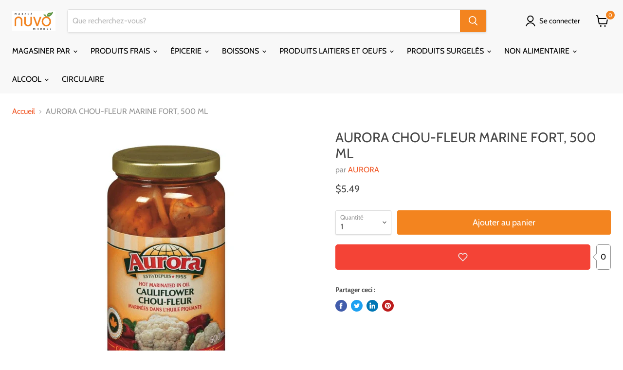

--- FILE ---
content_type: text/html; charset=utf-8
request_url: https://marchenuvo.ca/products/aurora-chou-fleur-marine-fort-500-ml
body_size: 89693
content:
<!doctype html>
<html class="no-js no-touch" lang="fr">
  <head><!--Content in content_for_header -->
<!--LayoutHub-Embed--><link rel="stylesheet" type="text/css" href="data:text/css;base64," media="all"><!--/LayoutHub-Embed--><meta charset="utf-8">
    <meta http-equiv="x-ua-compatible" content="IE=edge">

    <link rel="preconnect" href="https://cdn.shopify.com">
    <link rel="preconnect" href="https://fonts.shopifycdn.com">
    <link rel="preconnect" href="https://v.shopify.com">
    <link rel="preconnect" href="https://cdn.shopifycloud.com">

    <title>AURORA CHOU-FLEUR MARINE FORT, 500 ML — Marché Nuvo</title>

    
      <meta name="description" content="AURORA CHOU-FLEUR MARINE FORT 500 ML">
    

    

    
      <link rel="canonical" href="https://marchenuvo.ca/products/aurora-chou-fleur-marine-fort-500-ml" />
    

    <meta name="viewport" content="width=device-width">

    
    















<meta property="og:site_name" content="Marché Nuvo">
<meta property="og:url" content="https://marchenuvo.ca/products/aurora-chou-fleur-marine-fort-500-ml">
<meta property="og:title" content="AURORA CHOU-FLEUR MARINE FORT, 500 ML">
<meta property="og:type" content="website">
<meta property="og:description" content="AURORA CHOU-FLEUR MARINE FORT 500 ML">




    
    
    

    
    
    <meta
      property="og:image"
      content="https://marchenuvo.ca/cdn/shop/products/0006165901829_1200x1200.jpg?v=1568958507"
    />
    <meta
      property="og:image:secure_url"
      content="https://marchenuvo.ca/cdn/shop/products/0006165901829_1200x1200.jpg?v=1568958507"
    />
    <meta property="og:image:width" content="1200" />
    <meta property="og:image:height" content="1200" />
    
    
    <meta property="og:image:alt" content="AURORA CHOU-FLEUR MARINE FORT 500 ML" />
  









  <meta name="twitter:site" content="@delivurr">








<meta name="twitter:title" content="AURORA CHOU-FLEUR MARINE FORT, 500 ML">
<meta name="twitter:description" content="AURORA CHOU-FLEUR MARINE FORT 500 ML">


    
    
    
      
      
      <meta name="twitter:card" content="summary">
    
    
    <meta
      property="twitter:image"
      content="https://marchenuvo.ca/cdn/shop/products/0006165901829_1200x1200_crop_center.jpg?v=1568958507"
    />
    <meta property="twitter:image:width" content="1200" />
    <meta property="twitter:image:height" content="1200" />
    
    
    <meta property="twitter:image:alt" content="AURORA CHOU-FLEUR MARINE FORT 500 ML" />
  



    <link rel="preload" href="//marchenuvo.ca/cdn/fonts/cabin/cabin_n4.cefc6494a78f87584a6f312fea532919154f66fe.woff2" as="font" crossorigin="anonymous">
    <link rel="preload" as="style" href="//marchenuvo.ca/cdn/shop/t/31/assets/theme.css?v=7028548804837949911759331730">

    <script>window.performance && window.performance.mark && window.performance.mark('shopify.content_for_header.start');</script><meta id="shopify-digital-wallet" name="shopify-digital-wallet" content="/21143711/digital_wallets/dialog">
<meta name="shopify-checkout-api-token" content="833a7ae0edd328d82b44eac4ff534573">
<meta id="in-context-paypal-metadata" data-shop-id="21143711" data-venmo-supported="false" data-environment="production" data-locale="fr_FR" data-paypal-v4="true" data-currency="CAD">
<link rel="alternate" hreflang="x-default" href="https://marchenuvo.ca/products/aurora-chou-fleur-marine-fort-500-ml">
<link rel="alternate" hreflang="fr" href="https://marchenuvo.ca/products/aurora-chou-fleur-marine-fort-500-ml">
<link rel="alternate" hreflang="en" href="https://marchenuvo.ca/en/products/aurora-chou-fleur-marine-fort-500-ml">
<link rel="alternate" type="application/json+oembed" href="https://marchenuvo.ca/products/aurora-chou-fleur-marine-fort-500-ml.oembed">
<script async="async" src="/checkouts/internal/preloads.js?locale=fr-CA"></script>
<link rel="preconnect" href="https://shop.app" crossorigin="anonymous">
<script async="async" src="https://shop.app/checkouts/internal/preloads.js?locale=fr-CA&shop_id=21143711" crossorigin="anonymous"></script>
<script id="apple-pay-shop-capabilities" type="application/json">{"shopId":21143711,"countryCode":"CA","currencyCode":"CAD","merchantCapabilities":["supports3DS"],"merchantId":"gid:\/\/shopify\/Shop\/21143711","merchantName":"Marché Nuvo","requiredBillingContactFields":["postalAddress","email","phone"],"requiredShippingContactFields":["postalAddress","email","phone"],"shippingType":"shipping","supportedNetworks":["visa","masterCard","discover","interac"],"total":{"type":"pending","label":"Marché Nuvo","amount":"1.00"},"shopifyPaymentsEnabled":true,"supportsSubscriptions":true}</script>
<script id="shopify-features" type="application/json">{"accessToken":"833a7ae0edd328d82b44eac4ff534573","betas":["rich-media-storefront-analytics"],"domain":"marchenuvo.ca","predictiveSearch":true,"shopId":21143711,"locale":"fr"}</script>
<script>var Shopify = Shopify || {};
Shopify.shop = "marchenuvo.myshopify.com";
Shopify.locale = "fr";
Shopify.currency = {"active":"CAD","rate":"1.0"};
Shopify.country = "CA";
Shopify.theme = {"name":"24 Jan 2022 - HC - 10 Feb '22","id":120795529287,"schema_name":"Empire","schema_version":"5.11.2","theme_store_id":null,"role":"main"};
Shopify.theme.handle = "null";
Shopify.theme.style = {"id":null,"handle":null};
Shopify.cdnHost = "marchenuvo.ca/cdn";
Shopify.routes = Shopify.routes || {};
Shopify.routes.root = "/";</script>
<script type="module">!function(o){(o.Shopify=o.Shopify||{}).modules=!0}(window);</script>
<script>!function(o){function n(){var o=[];function n(){o.push(Array.prototype.slice.apply(arguments))}return n.q=o,n}var t=o.Shopify=o.Shopify||{};t.loadFeatures=n(),t.autoloadFeatures=n()}(window);</script>
<script>
  window.ShopifyPay = window.ShopifyPay || {};
  window.ShopifyPay.apiHost = "shop.app\/pay";
  window.ShopifyPay.redirectState = null;
</script>
<script id="shop-js-analytics" type="application/json">{"pageType":"product"}</script>
<script defer="defer" async type="module" src="//marchenuvo.ca/cdn/shopifycloud/shop-js/modules/v2/client.init-shop-cart-sync_Lpn8ZOi5.fr.esm.js"></script>
<script defer="defer" async type="module" src="//marchenuvo.ca/cdn/shopifycloud/shop-js/modules/v2/chunk.common_X4Hu3kma.esm.js"></script>
<script defer="defer" async type="module" src="//marchenuvo.ca/cdn/shopifycloud/shop-js/modules/v2/chunk.modal_BV0V5IrV.esm.js"></script>
<script type="module">
  await import("//marchenuvo.ca/cdn/shopifycloud/shop-js/modules/v2/client.init-shop-cart-sync_Lpn8ZOi5.fr.esm.js");
await import("//marchenuvo.ca/cdn/shopifycloud/shop-js/modules/v2/chunk.common_X4Hu3kma.esm.js");
await import("//marchenuvo.ca/cdn/shopifycloud/shop-js/modules/v2/chunk.modal_BV0V5IrV.esm.js");

  window.Shopify.SignInWithShop?.initShopCartSync?.({"fedCMEnabled":true,"windoidEnabled":true});

</script>
<script defer="defer" async type="module" src="//marchenuvo.ca/cdn/shopifycloud/shop-js/modules/v2/client.payment-terms_CokxZuo0.fr.esm.js"></script>
<script defer="defer" async type="module" src="//marchenuvo.ca/cdn/shopifycloud/shop-js/modules/v2/chunk.common_X4Hu3kma.esm.js"></script>
<script defer="defer" async type="module" src="//marchenuvo.ca/cdn/shopifycloud/shop-js/modules/v2/chunk.modal_BV0V5IrV.esm.js"></script>
<script type="module">
  await import("//marchenuvo.ca/cdn/shopifycloud/shop-js/modules/v2/client.payment-terms_CokxZuo0.fr.esm.js");
await import("//marchenuvo.ca/cdn/shopifycloud/shop-js/modules/v2/chunk.common_X4Hu3kma.esm.js");
await import("//marchenuvo.ca/cdn/shopifycloud/shop-js/modules/v2/chunk.modal_BV0V5IrV.esm.js");

  
</script>
<script>
  window.Shopify = window.Shopify || {};
  if (!window.Shopify.featureAssets) window.Shopify.featureAssets = {};
  window.Shopify.featureAssets['shop-js'] = {"shop-cart-sync":["modules/v2/client.shop-cart-sync_hBo3gat_.fr.esm.js","modules/v2/chunk.common_X4Hu3kma.esm.js","modules/v2/chunk.modal_BV0V5IrV.esm.js"],"init-fed-cm":["modules/v2/client.init-fed-cm_BoVeauXL.fr.esm.js","modules/v2/chunk.common_X4Hu3kma.esm.js","modules/v2/chunk.modal_BV0V5IrV.esm.js"],"init-shop-email-lookup-coordinator":["modules/v2/client.init-shop-email-lookup-coordinator_CX4-Y-CZ.fr.esm.js","modules/v2/chunk.common_X4Hu3kma.esm.js","modules/v2/chunk.modal_BV0V5IrV.esm.js"],"init-windoid":["modules/v2/client.init-windoid_iuUmw7cp.fr.esm.js","modules/v2/chunk.common_X4Hu3kma.esm.js","modules/v2/chunk.modal_BV0V5IrV.esm.js"],"shop-button":["modules/v2/client.shop-button_DumFxEIo.fr.esm.js","modules/v2/chunk.common_X4Hu3kma.esm.js","modules/v2/chunk.modal_BV0V5IrV.esm.js"],"shop-cash-offers":["modules/v2/client.shop-cash-offers_BPdnZcGX.fr.esm.js","modules/v2/chunk.common_X4Hu3kma.esm.js","modules/v2/chunk.modal_BV0V5IrV.esm.js"],"shop-toast-manager":["modules/v2/client.shop-toast-manager_sjv6XvZD.fr.esm.js","modules/v2/chunk.common_X4Hu3kma.esm.js","modules/v2/chunk.modal_BV0V5IrV.esm.js"],"init-shop-cart-sync":["modules/v2/client.init-shop-cart-sync_Lpn8ZOi5.fr.esm.js","modules/v2/chunk.common_X4Hu3kma.esm.js","modules/v2/chunk.modal_BV0V5IrV.esm.js"],"init-customer-accounts-sign-up":["modules/v2/client.init-customer-accounts-sign-up_DQVKlaja.fr.esm.js","modules/v2/client.shop-login-button_DkHUpD44.fr.esm.js","modules/v2/chunk.common_X4Hu3kma.esm.js","modules/v2/chunk.modal_BV0V5IrV.esm.js"],"pay-button":["modules/v2/client.pay-button_DN6Ek-nh.fr.esm.js","modules/v2/chunk.common_X4Hu3kma.esm.js","modules/v2/chunk.modal_BV0V5IrV.esm.js"],"init-customer-accounts":["modules/v2/client.init-customer-accounts_BQOJrVdv.fr.esm.js","modules/v2/client.shop-login-button_DkHUpD44.fr.esm.js","modules/v2/chunk.common_X4Hu3kma.esm.js","modules/v2/chunk.modal_BV0V5IrV.esm.js"],"avatar":["modules/v2/client.avatar_BTnouDA3.fr.esm.js"],"init-shop-for-new-customer-accounts":["modules/v2/client.init-shop-for-new-customer-accounts_DW7xpOCZ.fr.esm.js","modules/v2/client.shop-login-button_DkHUpD44.fr.esm.js","modules/v2/chunk.common_X4Hu3kma.esm.js","modules/v2/chunk.modal_BV0V5IrV.esm.js"],"shop-follow-button":["modules/v2/client.shop-follow-button_CXr7UFuQ.fr.esm.js","modules/v2/chunk.common_X4Hu3kma.esm.js","modules/v2/chunk.modal_BV0V5IrV.esm.js"],"checkout-modal":["modules/v2/client.checkout-modal_CXg0VCPn.fr.esm.js","modules/v2/chunk.common_X4Hu3kma.esm.js","modules/v2/chunk.modal_BV0V5IrV.esm.js"],"shop-login-button":["modules/v2/client.shop-login-button_DkHUpD44.fr.esm.js","modules/v2/chunk.common_X4Hu3kma.esm.js","modules/v2/chunk.modal_BV0V5IrV.esm.js"],"lead-capture":["modules/v2/client.lead-capture_C9SxlK5K.fr.esm.js","modules/v2/chunk.common_X4Hu3kma.esm.js","modules/v2/chunk.modal_BV0V5IrV.esm.js"],"shop-login":["modules/v2/client.shop-login_DQBEMTrD.fr.esm.js","modules/v2/chunk.common_X4Hu3kma.esm.js","modules/v2/chunk.modal_BV0V5IrV.esm.js"],"payment-terms":["modules/v2/client.payment-terms_CokxZuo0.fr.esm.js","modules/v2/chunk.common_X4Hu3kma.esm.js","modules/v2/chunk.modal_BV0V5IrV.esm.js"]};
</script>
<script>(function() {
  var isLoaded = false;
  function asyncLoad() {
    if (isLoaded) return;
    isLoaded = true;
    var urls = ["https:\/\/zapiet.s3-us-west-2.amazonaws.com\/delivery-validator\/v1.0\/delivery-validator.js?shop=marchenuvo.myshopify.com"];
    for (var i = 0; i < urls.length; i++) {
      var s = document.createElement('script');
      s.type = 'text/javascript';
      s.async = true;
      s.src = urls[i];
      var x = document.getElementsByTagName('script')[0];
      x.parentNode.insertBefore(s, x);
    }
  };
  if(window.attachEvent) {
    window.attachEvent('onload', asyncLoad);
  } else {
    window.addEventListener('load', asyncLoad, false);
  }
})();</script>
<script id="__st">var __st={"a":21143711,"offset":-18000,"reqid":"b58ad0aa-f098-4228-9e57-c767c78db644-1769768349","pageurl":"marchenuvo.ca\/products\/aurora-chou-fleur-marine-fort-500-ml","u":"d2d1185de6bb","p":"product","rtyp":"product","rid":10767376902};</script>
<script>window.ShopifyPaypalV4VisibilityTracking = true;</script>
<script id="captcha-bootstrap">!function(){'use strict';const t='contact',e='account',n='new_comment',o=[[t,t],['blogs',n],['comments',n],[t,'customer']],c=[[e,'customer_login'],[e,'guest_login'],[e,'recover_customer_password'],[e,'create_customer']],r=t=>t.map((([t,e])=>`form[action*='/${t}']:not([data-nocaptcha='true']) input[name='form_type'][value='${e}']`)).join(','),a=t=>()=>t?[...document.querySelectorAll(t)].map((t=>t.form)):[];function s(){const t=[...o],e=r(t);return a(e)}const i='password',u='form_key',d=['recaptcha-v3-token','g-recaptcha-response','h-captcha-response',i],f=()=>{try{return window.sessionStorage}catch{return}},m='__shopify_v',_=t=>t.elements[u];function p(t,e,n=!1){try{const o=window.sessionStorage,c=JSON.parse(o.getItem(e)),{data:r}=function(t){const{data:e,action:n}=t;return t[m]||n?{data:e,action:n}:{data:t,action:n}}(c);for(const[e,n]of Object.entries(r))t.elements[e]&&(t.elements[e].value=n);n&&o.removeItem(e)}catch(o){console.error('form repopulation failed',{error:o})}}const l='form_type',E='cptcha';function T(t){t.dataset[E]=!0}const w=window,h=w.document,L='Shopify',v='ce_forms',y='captcha';let A=!1;((t,e)=>{const n=(g='f06e6c50-85a8-45c8-87d0-21a2b65856fe',I='https://cdn.shopify.com/shopifycloud/storefront-forms-hcaptcha/ce_storefront_forms_captcha_hcaptcha.v1.5.2.iife.js',D={infoText:'Protégé par hCaptcha',privacyText:'Confidentialité',termsText:'Conditions'},(t,e,n)=>{const o=w[L][v],c=o.bindForm;if(c)return c(t,g,e,D).then(n);var r;o.q.push([[t,g,e,D],n]),r=I,A||(h.body.append(Object.assign(h.createElement('script'),{id:'captcha-provider',async:!0,src:r})),A=!0)});var g,I,D;w[L]=w[L]||{},w[L][v]=w[L][v]||{},w[L][v].q=[],w[L][y]=w[L][y]||{},w[L][y].protect=function(t,e){n(t,void 0,e),T(t)},Object.freeze(w[L][y]),function(t,e,n,w,h,L){const[v,y,A,g]=function(t,e,n){const i=e?o:[],u=t?c:[],d=[...i,...u],f=r(d),m=r(i),_=r(d.filter((([t,e])=>n.includes(e))));return[a(f),a(m),a(_),s()]}(w,h,L),I=t=>{const e=t.target;return e instanceof HTMLFormElement?e:e&&e.form},D=t=>v().includes(t);t.addEventListener('submit',(t=>{const e=I(t);if(!e)return;const n=D(e)&&!e.dataset.hcaptchaBound&&!e.dataset.recaptchaBound,o=_(e),c=g().includes(e)&&(!o||!o.value);(n||c)&&t.preventDefault(),c&&!n&&(function(t){try{if(!f())return;!function(t){const e=f();if(!e)return;const n=_(t);if(!n)return;const o=n.value;o&&e.removeItem(o)}(t);const e=Array.from(Array(32),(()=>Math.random().toString(36)[2])).join('');!function(t,e){_(t)||t.append(Object.assign(document.createElement('input'),{type:'hidden',name:u})),t.elements[u].value=e}(t,e),function(t,e){const n=f();if(!n)return;const o=[...t.querySelectorAll(`input[type='${i}']`)].map((({name:t})=>t)),c=[...d,...o],r={};for(const[a,s]of new FormData(t).entries())c.includes(a)||(r[a]=s);n.setItem(e,JSON.stringify({[m]:1,action:t.action,data:r}))}(t,e)}catch(e){console.error('failed to persist form',e)}}(e),e.submit())}));const S=(t,e)=>{t&&!t.dataset[E]&&(n(t,e.some((e=>e===t))),T(t))};for(const o of['focusin','change'])t.addEventListener(o,(t=>{const e=I(t);D(e)&&S(e,y())}));const B=e.get('form_key'),M=e.get(l),P=B&&M;t.addEventListener('DOMContentLoaded',(()=>{const t=y();if(P)for(const e of t)e.elements[l].value===M&&p(e,B);[...new Set([...A(),...v().filter((t=>'true'===t.dataset.shopifyCaptcha))])].forEach((e=>S(e,t)))}))}(h,new URLSearchParams(w.location.search),n,t,e,['guest_login'])})(!0,!0)}();</script>
<script integrity="sha256-4kQ18oKyAcykRKYeNunJcIwy7WH5gtpwJnB7kiuLZ1E=" data-source-attribution="shopify.loadfeatures" defer="defer" src="//marchenuvo.ca/cdn/shopifycloud/storefront/assets/storefront/load_feature-a0a9edcb.js" crossorigin="anonymous"></script>
<script crossorigin="anonymous" defer="defer" src="//marchenuvo.ca/cdn/shopifycloud/storefront/assets/shopify_pay/storefront-65b4c6d7.js?v=20250812"></script>
<script data-source-attribution="shopify.dynamic_checkout.dynamic.init">var Shopify=Shopify||{};Shopify.PaymentButton=Shopify.PaymentButton||{isStorefrontPortableWallets:!0,init:function(){window.Shopify.PaymentButton.init=function(){};var t=document.createElement("script");t.src="https://marchenuvo.ca/cdn/shopifycloud/portable-wallets/latest/portable-wallets.fr.js",t.type="module",document.head.appendChild(t)}};
</script>
<script data-source-attribution="shopify.dynamic_checkout.buyer_consent">
  function portableWalletsHideBuyerConsent(e){var t=document.getElementById("shopify-buyer-consent"),n=document.getElementById("shopify-subscription-policy-button");t&&n&&(t.classList.add("hidden"),t.setAttribute("aria-hidden","true"),n.removeEventListener("click",e))}function portableWalletsShowBuyerConsent(e){var t=document.getElementById("shopify-buyer-consent"),n=document.getElementById("shopify-subscription-policy-button");t&&n&&(t.classList.remove("hidden"),t.removeAttribute("aria-hidden"),n.addEventListener("click",e))}window.Shopify?.PaymentButton&&(window.Shopify.PaymentButton.hideBuyerConsent=portableWalletsHideBuyerConsent,window.Shopify.PaymentButton.showBuyerConsent=portableWalletsShowBuyerConsent);
</script>
<script data-source-attribution="shopify.dynamic_checkout.cart.bootstrap">document.addEventListener("DOMContentLoaded",(function(){function t(){return document.querySelector("shopify-accelerated-checkout-cart, shopify-accelerated-checkout")}if(t())Shopify.PaymentButton.init();else{new MutationObserver((function(e,n){t()&&(Shopify.PaymentButton.init(),n.disconnect())})).observe(document.body,{childList:!0,subtree:!0})}}));
</script>
<link id="shopify-accelerated-checkout-styles" rel="stylesheet" media="screen" href="https://marchenuvo.ca/cdn/shopifycloud/portable-wallets/latest/accelerated-checkout-backwards-compat.css" crossorigin="anonymous">
<style id="shopify-accelerated-checkout-cart">
        #shopify-buyer-consent {
  margin-top: 1em;
  display: inline-block;
  width: 100%;
}

#shopify-buyer-consent.hidden {
  display: none;
}

#shopify-subscription-policy-button {
  background: none;
  border: none;
  padding: 0;
  text-decoration: underline;
  font-size: inherit;
  cursor: pointer;
}

#shopify-subscription-policy-button::before {
  box-shadow: none;
}

      </style>

<script>window.performance && window.performance.mark && window.performance.mark('shopify.content_for_header.end');</script>

    <script src="//marchenuvo.ca/cdn/shop/t/31/assets/bsub.js?v=158520562351594542841644525993" type="text/javascript"></script>
<link href="//marchenuvo.ca/cdn/shop/t/31/assets/bsub.scss.css?v=95412381906123361661644525994" rel="stylesheet" type="text/css" media="all" />
<link href="//marchenuvo.ca/cdn/shop/t/31/assets/theme.css?v=7028548804837949911759331730" rel="stylesheet" type="text/css" media="all" />

    
    <script>
      window.Theme = window.Theme || {};
      window.Theme.routes = {
        "root_url": "/",
        "account_url": "/account",
        "account_login_url": "/account/login",
        "account_logout_url": "/account/logout",
        "account_register_url": "/account/register",
        "account_addresses_url": "/account/addresses",
        "collections_url": "/collections",
        "all_products_collection_url": "/collections/all",
        "search_url": "/search",
        "cart_url": "/cart",
        "cart_add_url": "/cart/add",
        "cart_change_url": "/cart/change",
        "cart_clear_url": "/cart/clear",
        "product_recommendations_url": "/recommendations/products",
      };
    </script>
    
<script>
    // empty script tag to work around a platform issue where attributes of first script in file are scrubbed
</script>

<script id="bold-subscriptions-script" type="text/javascript">
    window.BOLD = window.BOLD || {};
    window.BOLD.subscriptions = window.BOLD.subscriptions || {};
    window.BOLD.subscriptions.classes = window.BOLD.subscriptions.classes || {};
    window.BOLD.subscriptions.patches = window.BOLD.subscriptions.patches || {};
    window.BOLD.subscriptions.patches.maxCheckoutRetries = window.BOLD.subscriptions.patches.maxCheckoutRetries || 200;
    window.BOLD.subscriptions.patches.currentCheckoutRetries = window.BOLD.subscriptions.patches.currentCheckoutRetries || 0;
    window.BOLD.subscriptions.patches.maxCashierPatchAttempts = window.BOLD.subscriptions.patches.maxCashierPatchAttempts || 200;
    window.BOLD.subscriptions.patches.currentCashierPatchAttempts = window.BOLD.subscriptions.patches.currentCashierPatchAttempts || 0;
    window.BOLD.subscriptions.config = window.BOLD.subscriptions.config || {};
    window.BOLD.subscriptions.config.platform = 'shopify';
    window.BOLD.subscriptions.config.shopDomain = 'delivurr.myshopify.com';
    window.BOLD.subscriptions.config.customDomain = 'delivurr.ca';
    window.BOLD.subscriptions.config.shopIdentifier = '17135937';
    window.BOLD.subscriptions.config.cashierUrl = 'https://cashier.boldcommerce.com';
    window.BOLD.subscriptions.config.cashierApplicationUUID = '2e6a2bbc-b12b-4255-abdf-a02af85c0d4e';
    window.BOLD.subscriptions.config.appUrl = 'https://sub.boldapps.net';
    window.BOLD.subscriptions.config.currencyCode = 'CAD';
    window.BOLD.subscriptions.config.checkoutType = 'shopify';
    window.BOLD.subscriptions.config.currencyFormat = "$\u0026#123;\u0026#123;amount}}";
    window.BOLD.subscriptions.config.shopCurrencies = [{"id":3311,"currency":"CAD","currency_format":"$\u0026#123;\u0026#123;amount}}","created_at":"2021-08-23 13:42:21","updated_at":"2021-08-23 13:42:21"}];
    window.BOLD.subscriptions.config.shopSettings = {"allow_msp_cancellation":true,"allow_msp_prepaid_renewal":true,"customer_can_pause_subscription":true,"customer_can_change_next_order_date":true,"line_item_discount_policy":"inherit","customer_can_change_order_frequency":true,"customer_can_create_an_additional_order":false,"show_currency_code":true};
    window.BOLD.subscriptions.config.cashierPluginOnlyMode = window.BOLD.subscriptions.config.cashierPluginOnlyMode || false;
    if (window.BOLD.subscriptions.config.waitForCheckoutLoader === undefined) {
        window.BOLD.subscriptions.config.waitForCheckoutLoader = true;
    }

    window.BOLD.subscriptions.config.addToCartFormSelectors = window.BOLD.subscriptions.config.addToCartFormSelectors || [];
    window.BOLD.subscriptions.config.addToCartButtonSelectors = window.BOLD.subscriptions.config.addToCartButtonSelectors || [];
    window.BOLD.subscriptions.config.widgetInsertBeforeSelectors = window.BOLD.subscriptions.config.widgetInsertBeforeSelectors || [];
    window.BOLD.subscriptions.config.quickAddToCartButtonSelectors = window.BOLD.subscriptions.config.quickAddToCartButtonSelectors || [];
    window.BOLD.subscriptions.config.cartElementSelectors = window.BOLD.subscriptions.config.cartElementSelectors || [];
    window.BOLD.subscriptions.config.cartTotalElementSelectors = window.BOLD.subscriptions.config.cartTotalElementSelectors || [];
    window.BOLD.subscriptions.config.lineItemSelectors = window.BOLD.subscriptions.config.lineItemSelectors || [];
    window.BOLD.subscriptions.config.lineItemNameSelectors = window.BOLD.subscriptions.config.lineItemNameSelectors || [];
    window.BOLD.subscriptions.config.checkoutButtonSelectors = window.BOLD.subscriptions.config.checkoutButtonSelectors || [];

    window.BOLD.subscriptions.config.featureFlags = window.BOLD.subscriptions.config.featureFlags || ["BS2-1698-get-paypal-methods-from-cashier","BS2-1699-select-payment-methods-msp","BS2-1882-gen-settings-tz","BS2-3318-prepaid-import-recurrence-fix","BS2-3021-recurrence-start-date-cart-param","BS2-3432-ignore-cc-email-for-free-prepaid","bs2-3977-fix-grand-total","BS2-4241-accept-group-id-when-update-line-items","BS2-4242-update-all-line-items-when-update-freq","BS2-1699-edit-payment-methods-admin","bs2-1804-cancellation-management-page","BS2-3651-orderstream-webhook-source-validation","BS2-3660-delete-line-items-command"];
    window.BOLD.subscriptions.config.subscriptionProcessingFrequency = '60';
    window.BOLD.subscriptions.config.requireMSPInitialLoadingMessage = true;
    window.BOLD.subscriptions.data = window.BOLD.subscriptions.data || {};

    // Interval text markup template
    window.BOLD.subscriptions.config.lineItemPropertyListSelectors = window.BOLD.subscriptions.config.lineItemPropertyListSelectors || [];
    window.BOLD.subscriptions.config.lineItemPropertyListSelectors.push('dl.definitionList');
    window.BOLD.subscriptions.config.lineItemPropertyListTemplate = window.BOLD.subscriptions.config.lineItemPropertyListTemplate || '<dl class="definitionList"></dl>';
    window.BOLD.subscriptions.config.lineItemPropertyTemplate = window.BOLD.subscriptions.config.lineItemPropertyTemplate || '<dt class="definitionList-key">\:</dt><dd class="definitionList-value">\</dd>';

    // Discount text markup template
    window.BOLD.subscriptions.config.discountItemTemplate = window.BOLD.subscriptions.config.discountItemTemplate || '<div class="bold-subscriptions-discount"><div class="bold-subscriptions-discount__details">\</div><div class="bold-subscriptions-discount__total">\</div></div>';


    // Constants in XMLHttpRequest are not reliable, so we will create our own
    // reference: https://developer.mozilla.org/en-US/docs/Web/API/XMLHttpRequest/readyState
    window.BOLD.subscriptions.config.XMLHttpRequest = {
        UNSENT:0,            // Client has been created. open() not called yet.
        OPENED: 1,           // open() has been called.
        HEADERS_RECEIVED: 2, // send() has been called, and headers and status are available.
        LOADING: 3,          // Downloading; responseText holds partial data.
        DONE: 4              // The operation is complete.
    };

    window.BOLD.subscriptions.config.assetBaseUrl = 'https://sub.boldapps.net';
    if (window.localStorage && window.localStorage.getItem('boldSubscriptionsAssetBaseUrl')) {
        window.BOLD.subscriptions.config.assetBaseUrl = window.localStorage.getItem('boldSubscriptionsAssetBaseUrl')
    }

    if (localStorage && localStorage.getItem('boldSubscriptionsSubscriptionGroups')) {
        window.BOLD.subscriptions.data.subscriptionGroups = JSON.parse(localStorage.getItem('boldSubscriptionsSubscriptionGroups'));
    } else {
        window.BOLD.subscriptions.data.subscriptionGroups = [{"id":20435,"billing_rules":[{"id":42719,"subscription_group_id":20435,"interval_name":"Weekly","billing_rule":"FREQ=WEEKLY","custom_billing_rule":""},{"id":42720,"subscription_group_id":20435,"interval_name":"Bi-weekly","billing_rule":"FREQ=WEEKLY;INTERVAL=2","custom_billing_rule":""}],"is_subscription_only":false,"allow_prepaid":false,"is_prepaid_only":false,"should_continue_prepaid":true,"continue_prepaid_type":"as_prepaid","prepaid_durations":[{"id":20342,"subscription_group_id":20435,"total_duration":1,"discount_type":"percentage","discount_value":0}],"selection_options":[{"platform_entity_id":"368795779083"},{"platform_entity_id":"368795877387"},{"platform_entity_id":"368796041227"},{"platform_entity_id":"368796106763"},{"platform_entity_id":"368796237835"},{"platform_entity_id":"368796401675"},{"platform_entity_id":"368796762123"},{"platform_entity_id":"368796925963"},{"platform_entity_id":"368797089803"},{"platform_entity_id":"368797220875"},{"platform_entity_id":"368797319179"},{"platform_entity_id":"368797351947"},{"platform_entity_id":"368797417483"},{"platform_entity_id":"368797450251"},{"platform_entity_id":"368797548555"},{"platform_entity_id":"368797581323"},{"platform_entity_id":"368797646859"},{"platform_entity_id":"368797679627"},{"platform_entity_id":"368797712395"},{"platform_entity_id":"368797810699"},{"platform_entity_id":"368798040075"},{"platform_entity_id":"368798203915"},{"platform_entity_id":"368798269451"},{"platform_entity_id":"368798334987"},{"platform_entity_id":"368798367755"},{"platform_entity_id":"368798531595"},{"platform_entity_id":"368798629899"},{"platform_entity_id":"368798760971"},{"platform_entity_id":"368798793739"},{"platform_entity_id":"368800923659"},{"platform_entity_id":"368801087499"},{"platform_entity_id":"368801251339"},{"platform_entity_id":"368801447947"},{"platform_entity_id":"368801513483"},{"platform_entity_id":"368801775627"},{"platform_entity_id":"368801841163"},{"platform_entity_id":"368801873931"},{"platform_entity_id":"368802267147"},{"platform_entity_id":"368802430987"},{"platform_entity_id":"368802529291"},{"platform_entity_id":"368802627595"},{"platform_entity_id":"368802791435"},{"platform_entity_id":"368803086347"},{"platform_entity_id":"368803151883"},{"platform_entity_id":"368803315723"},{"platform_entity_id":"368803414027"},{"platform_entity_id":"368803577867"},{"platform_entity_id":"368803872779"},{"platform_entity_id":"368803971083"},{"platform_entity_id":"368804069387"},{"platform_entity_id":"368804134923"},{"platform_entity_id":"368804200459"},{"platform_entity_id":"368804397067"},{"platform_entity_id":"368804757515"},{"platform_entity_id":"368804954123"},{"platform_entity_id":"368805838859"},{"platform_entity_id":"368805871627"},{"platform_entity_id":"368805904395"},{"platform_entity_id":"368805969931"},{"platform_entity_id":"368806068235"},{"platform_entity_id":"368806199307"},{"platform_entity_id":"368806297611"},{"platform_entity_id":"368806690827"},{"platform_entity_id":"368806789131"},{"platform_entity_id":"368807051275"},{"platform_entity_id":"368807149579"},{"platform_entity_id":"368807247883"},{"platform_entity_id":"368807378955"},{"platform_entity_id":"368807444491"},{"platform_entity_id":"368807477259"},{"platform_entity_id":"368807542795"},{"platform_entity_id":"368807641099"},{"platform_entity_id":"368807739403"},{"platform_entity_id":"368807870475"},{"platform_entity_id":"368808034315"},{"platform_entity_id":"368808296459"},{"platform_entity_id":"368808329227"},{"platform_entity_id":"368808591371"},{"platform_entity_id":"368808820747"},{"platform_entity_id":"368808886283"},{"platform_entity_id":"368808984587"},{"platform_entity_id":"368809082891"},{"platform_entity_id":"368809115659"},{"platform_entity_id":"368809181195"},{"platform_entity_id":"368809213963"},{"platform_entity_id":"368809279499"},{"platform_entity_id":"368809377803"},{"platform_entity_id":"368809443339"},{"platform_entity_id":"368809771019"},{"platform_entity_id":"368809934859"},{"platform_entity_id":"368810131467"},{"platform_entity_id":"368810426379"},{"platform_entity_id":"368810622987"},{"platform_entity_id":"368810786827"},{"platform_entity_id":"368810885131"},{"platform_entity_id":"368811147275"},{"platform_entity_id":"368811311115"},{"platform_entity_id":"368811507723"},{"platform_entity_id":"368811540491"},{"platform_entity_id":"368811606027"},{"platform_entity_id":"368811671563"},{"platform_entity_id":"368811704331"},{"platform_entity_id":"368811737099"},{"platform_entity_id":"368811966475"},{"platform_entity_id":"368812097547"},{"platform_entity_id":"368812163083"},{"platform_entity_id":"368812261387"},{"platform_entity_id":"368812326923"},{"platform_entity_id":"368812392459"},{"platform_entity_id":"368812621835"},{"platform_entity_id":"368812785675"},{"platform_entity_id":"368813047819"},{"platform_entity_id":"368813146123"},{"platform_entity_id":"368813277195"},{"platform_entity_id":"368813375499"},{"platform_entity_id":"368813539339"},{"platform_entity_id":"368813637643"},{"platform_entity_id":"368813801483"},{"platform_entity_id":"368813965323"},{"platform_entity_id":"368813998091"},{"platform_entity_id":"368814063627"},{"platform_entity_id":"368814227467"},{"platform_entity_id":"368814358539"},{"platform_entity_id":"368814489611"},{"platform_entity_id":"368814620683"},{"platform_entity_id":"368814686219"},{"platform_entity_id":"368814751755"},{"platform_entity_id":"368814784523"},{"platform_entity_id":"368814850059"},{"platform_entity_id":"368814948363"},{"platform_entity_id":"368815013899"},{"platform_entity_id":"368815079435"},{"platform_entity_id":"368815144971"},{"platform_entity_id":"368815308811"},{"platform_entity_id":"368815374347"},{"platform_entity_id":"368815538187"},{"platform_entity_id":"368815570955"},{"platform_entity_id":"368815702027"},{"platform_entity_id":"368815734795"},{"platform_entity_id":"368815898635"},{"platform_entity_id":"368816095243"},{"platform_entity_id":"368816160779"},{"platform_entity_id":"368816652299"},{"platform_entity_id":"368816816139"},{"platform_entity_id":"368817012747"},{"platform_entity_id":"368817045515"},{"platform_entity_id":"368817078283"},{"platform_entity_id":"368817111051"},{"platform_entity_id":"368817209355"},{"platform_entity_id":"368817438731"},{"platform_entity_id":"368817668107"},{"platform_entity_id":"368817864715"},{"platform_entity_id":"368818126859"},{"platform_entity_id":"368818257931"},{"platform_entity_id":"368818389003"},{"platform_entity_id":"368818847755"},{"platform_entity_id":"368819044363"},{"platform_entity_id":"368819175435"},{"platform_entity_id":"368819404811"},{"platform_entity_id":"368819666955"},{"platform_entity_id":"368819863563"},{"platform_entity_id":"368820027403"},{"platform_entity_id":"368820256779"},{"platform_entity_id":"368820355083"},{"platform_entity_id":"368820486155"},{"platform_entity_id":"368822910987"},{"platform_entity_id":"368822976523"},{"platform_entity_id":"368823042059"},{"platform_entity_id":"368823107595"},{"platform_entity_id":"368823566347"},{"platform_entity_id":"368823992331"},{"platform_entity_id":"368824025099"},{"platform_entity_id":"368824123403"},{"platform_entity_id":"368824320011"},{"platform_entity_id":"368824516619"},{"platform_entity_id":"368824647691"},{"platform_entity_id":"368824745995"},{"platform_entity_id":"368824909835"},{"platform_entity_id":"368825040907"},{"platform_entity_id":"368825171979"},{"platform_entity_id":"368825270283"},{"platform_entity_id":"368825368587"},{"platform_entity_id":"368825499659"},{"platform_entity_id":"368825630731"},{"platform_entity_id":"368825761803"},{"platform_entity_id":"368826056715"},{"platform_entity_id":"368826941451"},{"platform_entity_id":"368827006987"},{"platform_entity_id":"368827170827"},{"platform_entity_id":"368827236363"},{"platform_entity_id":"368827400203"},{"platform_entity_id":"368827498507"},{"platform_entity_id":"368827662347"},{"platform_entity_id":"368827891723"},{"platform_entity_id":"368827924491"},{"platform_entity_id":"368828022795"},{"platform_entity_id":"368828088331"},{"platform_entity_id":"368829038603"},{"platform_entity_id":"368829169675"},{"platform_entity_id":"368829267979"},{"platform_entity_id":"368829726731"},{"platform_entity_id":"368829890571"},{"platform_entity_id":"368830414859"},{"platform_entity_id":"368830480395"},{"platform_entity_id":"368830578699"},{"platform_entity_id":"368830840843"},{"platform_entity_id":"368831037451"},{"platform_entity_id":"368831168523"},{"platform_entity_id":"368831266827"},{"platform_entity_id":"368831365131"},{"platform_entity_id":"368831430667"},{"platform_entity_id":"368831528971"},{"platform_entity_id":"368831594507"},{"platform_entity_id":"368831725579"},{"platform_entity_id":"368831823883"},{"platform_entity_id":"368831987723"},{"platform_entity_id":"368832086027"},{"platform_entity_id":"368832151563"},{"platform_entity_id":"368832184331"},{"platform_entity_id":"368832282635"},{"platform_entity_id":"368832577547"},{"platform_entity_id":"368832643083"},{"platform_entity_id":"368832774155"},{"platform_entity_id":"368832839691"},{"platform_entity_id":"368832872459"},{"platform_entity_id":"368833036299"},{"platform_entity_id":"368833429515"},{"platform_entity_id":"368833626123"},{"platform_entity_id":"368834379787"},{"platform_entity_id":"368834445323"},{"platform_entity_id":"368834478091"},{"platform_entity_id":"368834510859"},{"platform_entity_id":"368834740235"},{"platform_entity_id":"368834936843"},{"platform_entity_id":"368835035147"},{"platform_entity_id":"368835264523"},{"platform_entity_id":"368835395595"},{"platform_entity_id":"368835788811"},{"platform_entity_id":"368835919883"},{"platform_entity_id":"368836018187"},{"platform_entity_id":"368836116491"},{"platform_entity_id":"368836902923"},{"platform_entity_id":"368837230603"},{"platform_entity_id":"368837394443"},{"platform_entity_id":"368837525515"},{"platform_entity_id":"368837656587"},{"platform_entity_id":"368837918731"},{"platform_entity_id":"368838639627"},{"platform_entity_id":"368839000075"},{"platform_entity_id":"368839360523"},{"platform_entity_id":"368839426059"},{"platform_entity_id":"368839524363"},{"platform_entity_id":"368839622667"},{"platform_entity_id":"368839753739"},{"platform_entity_id":"368839917579"},{"platform_entity_id":"368840048651"},{"platform_entity_id":"368840212491"},{"platform_entity_id":"368840409099"},{"platform_entity_id":"368840638475"},{"platform_entity_id":"368840933387"},{"platform_entity_id":"368841195531"},{"platform_entity_id":"368841588747"},{"platform_entity_id":"368841621515"},{"platform_entity_id":"368841719819"},{"platform_entity_id":"368841883659"},{"platform_entity_id":"368841981963"},{"platform_entity_id":"368842113035"},{"platform_entity_id":"368842276875"},{"platform_entity_id":"368842407947"},{"platform_entity_id":"368842571787"},{"platform_entity_id":"368842735627"},{"platform_entity_id":"368842932235"},{"platform_entity_id":"368843063307"},{"platform_entity_id":"368843227147"},{"platform_entity_id":"368843259915"},{"platform_entity_id":"368843325451"},{"platform_entity_id":"368844013579"},{"platform_entity_id":"368844177419"},{"platform_entity_id":"368844472331"},{"platform_entity_id":"368845160459"},{"platform_entity_id":"368845389835"},{"platform_entity_id":"368845422603"},{"platform_entity_id":"368845455371"},{"platform_entity_id":"368845488139"},{"platform_entity_id":"368845586443"},{"platform_entity_id":"368845619211"},{"platform_entity_id":"368845651979"},{"platform_entity_id":"368845684747"},{"platform_entity_id":"368845914123"},{"platform_entity_id":"368845979659"},{"platform_entity_id":"368846012427"},{"platform_entity_id":"368846077963"},{"platform_entity_id":"368846110731"},{"platform_entity_id":"368846143499"},{"platform_entity_id":"368846176267"},{"platform_entity_id":"368846274571"},{"platform_entity_id":"368846307339"},{"platform_entity_id":"368846340107"},{"platform_entity_id":"368846405643"},{"platform_entity_id":"368846438411"},{"platform_entity_id":"368846471179"},{"platform_entity_id":"368846569483"},{"platform_entity_id":"368846766091"},{"platform_entity_id":"368846929931"},{"platform_entity_id":"368847028235"},{"platform_entity_id":"368847061003"},{"platform_entity_id":"368847159307"},{"platform_entity_id":"368847355915"},{"platform_entity_id":"368847486987"},{"platform_entity_id":"368847552523"},{"platform_entity_id":"368847683595"},{"platform_entity_id":"368847880203"},{"platform_entity_id":"368847978507"},{"platform_entity_id":"368848076811"},{"platform_entity_id":"368848175115"},{"platform_entity_id":"368848240651"},{"platform_entity_id":"368848371723"},{"platform_entity_id":"368848502795"},{"platform_entity_id":"368848535563"},{"platform_entity_id":"368848633867"},{"platform_entity_id":"368848961547"},{"platform_entity_id":"368849059851"},{"platform_entity_id":"368849223691"},{"platform_entity_id":"368849289227"},{"platform_entity_id":"368849420299"},{"platform_entity_id":"368849485835"},{"platform_entity_id":"368849551371"},{"platform_entity_id":"368849616907"},{"platform_entity_id":"368849682443"},{"platform_entity_id":"368849747979"},{"platform_entity_id":"368849813515"},{"platform_entity_id":"368850075659"},{"platform_entity_id":"368850239499"},{"platform_entity_id":"368850403339"},{"platform_entity_id":"368850501643"},{"platform_entity_id":"368850567179"},{"platform_entity_id":"368850731019"},{"platform_entity_id":"368850763787"},{"platform_entity_id":"368850927627"},{"platform_entity_id":"368851058699"},{"platform_entity_id":"368851124235"},{"platform_entity_id":"368851189771"},{"platform_entity_id":"368851255307"},{"platform_entity_id":"368851353611"},{"platform_entity_id":"368851451915"},{"platform_entity_id":"368851550219"},{"platform_entity_id":"368851648523"},{"platform_entity_id":"368851714059"},{"platform_entity_id":"368851779595"},{"platform_entity_id":"368851877899"},{"platform_entity_id":"368851976203"},{"platform_entity_id":"368852041739"},{"platform_entity_id":"368852140043"},{"platform_entity_id":"368852303883"},{"platform_entity_id":"368852533259"},{"platform_entity_id":"368852697099"},{"platform_entity_id":"368852860939"},{"platform_entity_id":"368853385227"},{"platform_entity_id":"368853450763"},{"platform_entity_id":"368853516299"},{"platform_entity_id":"368853581835"},{"platform_entity_id":"368853811211"},{"platform_entity_id":"368853876747"},{"platform_entity_id":"368854040587"},{"platform_entity_id":"368854106123"},{"platform_entity_id":"368854171659"},{"platform_entity_id":"368854204427"},{"platform_entity_id":"368854237195"},{"platform_entity_id":"368854302731"},{"platform_entity_id":"368854368267"},{"platform_entity_id":"368854466571"},{"platform_entity_id":"368854532107"},{"platform_entity_id":"368854597643"},{"platform_entity_id":"368854761483"},{"platform_entity_id":"368854958091"},{"platform_entity_id":"368855121931"},{"platform_entity_id":"368855285771"},{"platform_entity_id":"368855449611"},{"platform_entity_id":"368855646219"},{"platform_entity_id":"368856203275"},{"platform_entity_id":"368856301579"},{"platform_entity_id":"368856432651"},{"platform_entity_id":"368856727563"},{"platform_entity_id":"368856956939"},{"platform_entity_id":"368857382923"},{"platform_entity_id":"368857743371"},{"platform_entity_id":"368858726411"},{"platform_entity_id":"368859709451"},{"platform_entity_id":"368859873291"},{"platform_entity_id":"368860037131"},{"platform_entity_id":"368860266507"},{"platform_entity_id":"368860463115"},{"platform_entity_id":"368860594187"},{"platform_entity_id":"368860692491"},{"platform_entity_id":"368861020171"},{"platform_entity_id":"368861052939"},{"platform_entity_id":"368861118475"},{"platform_entity_id":"368861282315"},{"platform_entity_id":"368861347851"},{"platform_entity_id":"368861478923"},{"platform_entity_id":"368861577227"},{"platform_entity_id":"368861642763"},{"platform_entity_id":"368861675531"},{"platform_entity_id":"368861839371"},{"platform_entity_id":"368862068747"},{"platform_entity_id":"368862265355"},{"platform_entity_id":"368862330891"},{"platform_entity_id":"368862527499"},{"platform_entity_id":"368862724107"},{"platform_entity_id":"368863019019"},{"platform_entity_id":"368863117323"},{"platform_entity_id":"368863182859"},{"platform_entity_id":"368863281163"},{"platform_entity_id":"368863379467"},{"platform_entity_id":"368863445003"},{"platform_entity_id":"368863543307"},{"platform_entity_id":"368863641611"},{"platform_entity_id":"368863772683"},{"platform_entity_id":"368863805451"},{"platform_entity_id":"368863903755"},{"platform_entity_id":"368864002059"},{"platform_entity_id":"368864100363"},{"platform_entity_id":"368864133131"},{"platform_entity_id":"368864198667"},{"platform_entity_id":"368864362507"},{"platform_entity_id":"368864428043"},{"platform_entity_id":"368864493579"},{"platform_entity_id":"368864591883"},{"platform_entity_id":"368864788491"},{"platform_entity_id":"368864821259"},{"platform_entity_id":"368864886795"},{"platform_entity_id":"368864952331"},{"platform_entity_id":"368864985099"},{"platform_entity_id":"368865017867"},{"platform_entity_id":"368865083403"},{"platform_entity_id":"368865181707"},{"platform_entity_id":"368865280011"},{"platform_entity_id":"368865378315"},{"platform_entity_id":"368865443851"},{"platform_entity_id":"368865509387"},{"platform_entity_id":"368865574923"},{"platform_entity_id":"368865705995"},{"platform_entity_id":"368865771531"},{"platform_entity_id":"368865902603"},{"platform_entity_id":"368866000907"},{"platform_entity_id":"368866197515"},{"platform_entity_id":"368866230283"},{"platform_entity_id":"368866295819"},{"platform_entity_id":"368866361355"},{"platform_entity_id":"368866492427"},{"platform_entity_id":"368866557963"},{"platform_entity_id":"368866623499"},{"platform_entity_id":"368866754571"},{"platform_entity_id":"368866820107"},{"platform_entity_id":"368867835915"},{"platform_entity_id":"368867901451"},{"platform_entity_id":"368867999755"},{"platform_entity_id":"368868065291"},{"platform_entity_id":"368868163595"},{"platform_entity_id":"368868524043"},{"platform_entity_id":"368869015563"},{"platform_entity_id":"368869113867"},{"platform_entity_id":"368869343243"},{"platform_entity_id":"368869605387"},{"platform_entity_id":"368869703691"},{"platform_entity_id":"368870391819"},{"platform_entity_id":"368870457355"},{"platform_entity_id":"368870490123"},{"platform_entity_id":"368870555659"},{"platform_entity_id":"368870653963"},{"platform_entity_id":"368870686731"},{"platform_entity_id":"368871079947"},{"platform_entity_id":"368871112715"},{"platform_entity_id":"368871473163"},{"platform_entity_id":"368871833611"},{"platform_entity_id":"368872095755"},{"platform_entity_id":"368872554507"},{"platform_entity_id":"368872751115"},{"platform_entity_id":"368872849419"},{"platform_entity_id":"368872882187"},{"platform_entity_id":"368872914955"},{"platform_entity_id":"368872947723"},{"platform_entity_id":"368873209867"},{"platform_entity_id":"368873242635"},{"platform_entity_id":"368873340939"},{"platform_entity_id":"368873373707"},{"platform_entity_id":"368873570315"},{"platform_entity_id":"368873603083"},{"platform_entity_id":"368873635851"},{"platform_entity_id":"368873832459"},{"platform_entity_id":"368874356747"},{"platform_entity_id":"368874586123"},{"platform_entity_id":"368874749963"},{"platform_entity_id":"368874946571"},{"platform_entity_id":"368875044875"},{"platform_entity_id":"368875307019"},{"platform_entity_id":"368875372555"},{"platform_entity_id":"368875503627"},{"platform_entity_id":"368875569163"},{"platform_entity_id":"368875601931"},{"platform_entity_id":"368875765771"},{"platform_entity_id":"368876027915"},{"platform_entity_id":"368876158987"},{"platform_entity_id":"368876191755"},{"platform_entity_id":"368876290059"},{"platform_entity_id":"368876355595"},{"platform_entity_id":"368876421131"},{"platform_entity_id":"368876650507"},{"platform_entity_id":"368876716043"},{"platform_entity_id":"368876945419"},{"platform_entity_id":"368877142027"},{"platform_entity_id":"368877305867"},{"platform_entity_id":"368877436939"},{"platform_entity_id":"368877535243"},{"platform_entity_id":"368877633547"},{"platform_entity_id":"368877699083"},{"platform_entity_id":"368877797387"},{"platform_entity_id":"368878059531"},{"platform_entity_id":"368878125067"},{"platform_entity_id":"368878190603"},{"platform_entity_id":"368878256139"},{"platform_entity_id":"368878321675"},{"platform_entity_id":"368878419979"},{"platform_entity_id":"368878485515"},{"platform_entity_id":"368878583819"},{"platform_entity_id":"368878682123"},{"platform_entity_id":"368878780427"},{"platform_entity_id":"368878878731"},{"platform_entity_id":"368878944267"},{"platform_entity_id":"368879009803"},{"platform_entity_id":"368879075339"},{"platform_entity_id":"368879140875"},{"platform_entity_id":"368879239179"},{"platform_entity_id":"368879403019"},{"platform_entity_id":"368879468555"},{"platform_entity_id":"368879534091"},{"platform_entity_id":"368879599627"},{"platform_entity_id":"368879697931"},{"platform_entity_id":"368879796235"},{"platform_entity_id":"368879927307"},{"platform_entity_id":"368880058379"},{"platform_entity_id":"368880156683"},{"platform_entity_id":"368880189451"},{"platform_entity_id":"368880254987"},{"platform_entity_id":"368880287755"},{"platform_entity_id":"368880353291"},{"platform_entity_id":"368880648203"},{"platform_entity_id":"368880746507"},{"platform_entity_id":"368880812043"},{"platform_entity_id":"368881008651"},{"platform_entity_id":"368881074187"},{"platform_entity_id":"368881303563"},{"platform_entity_id":"368881664011"},{"platform_entity_id":"368881827851"},{"platform_entity_id":"368881991691"},{"platform_entity_id":"368882253835"},{"platform_entity_id":"368882319371"},{"platform_entity_id":"368882417675"},{"platform_entity_id":"368882515979"},{"platform_entity_id":"368882712587"},{"platform_entity_id":"368882876427"},{"platform_entity_id":"368882941963"},{"platform_entity_id":"368882974731"},{"platform_entity_id":"368883040267"},{"platform_entity_id":"368883138571"},{"platform_entity_id":"368883236875"},{"platform_entity_id":"368883335179"},{"platform_entity_id":"368883367947"},{"platform_entity_id":"368883466251"},{"platform_entity_id":"368883564555"},{"platform_entity_id":"368883630091"},{"platform_entity_id":"368884482059"},{"platform_entity_id":"368884580363"},{"platform_entity_id":"368884645899"},{"platform_entity_id":"368884744203"},{"platform_entity_id":"368884809739"},{"platform_entity_id":"368885202955"},{"platform_entity_id":"368885301259"},{"platform_entity_id":"368885497867"},{"platform_entity_id":"368885694475"},{"platform_entity_id":"368885891083"},{"platform_entity_id":"368886022155"},{"platform_entity_id":"368886087691"},{"platform_entity_id":"368886153227"},{"platform_entity_id":"368886251531"},{"platform_entity_id":"368886284299"},{"platform_entity_id":"368886349835"},{"platform_entity_id":"368887070731"},{"platform_entity_id":"368887136267"},{"platform_entity_id":"368887398411"},{"platform_entity_id":"368887529483"},{"platform_entity_id":"368887857163"},{"platform_entity_id":"368888086539"},{"platform_entity_id":"368888479755"},{"platform_entity_id":"368888545291"},{"platform_entity_id":"368888709131"},{"platform_entity_id":"368888774667"},{"platform_entity_id":"368888840203"},{"platform_entity_id":"368888872971"},{"platform_entity_id":"368889004043"},{"platform_entity_id":"368889102347"},{"platform_entity_id":"368889200651"},{"platform_entity_id":"368889266187"},{"platform_entity_id":"368889462795"},{"platform_entity_id":"368889692171"},{"platform_entity_id":"368889856011"},{"platform_entity_id":"368890019851"},{"platform_entity_id":"368890085387"},{"platform_entity_id":"368890281995"},{"platform_entity_id":"368890675211"},{"platform_entity_id":"368890740747"},{"platform_entity_id":"368890806283"},{"platform_entity_id":"368890871819"},{"platform_entity_id":"368893132811"},{"platform_entity_id":"368893329419"},{"platform_entity_id":"368893427723"},{"platform_entity_id":"368893526027"},{"platform_entity_id":"368893591563"},{"platform_entity_id":"368893657099"},{"platform_entity_id":"368893689867"},{"platform_entity_id":"368893788171"},{"platform_entity_id":"368893952011"},{"platform_entity_id":"368894246923"},{"platform_entity_id":"368894443531"},{"platform_entity_id":"368894476299"},{"platform_entity_id":"368894509067"},{"platform_entity_id":"368894672907"},{"platform_entity_id":"368894836747"},{"platform_entity_id":"368894902283"},{"platform_entity_id":"368894967819"},{"platform_entity_id":"368895033355"},{"platform_entity_id":"368895328267"},{"platform_entity_id":"368895524875"},{"platform_entity_id":"368895590411"},{"platform_entity_id":"368895721483"},{"platform_entity_id":"368895787019"},{"platform_entity_id":"368895885323"},{"platform_entity_id":"368896016395"},{"platform_entity_id":"368897032203"},{"platform_entity_id":"368897261579"},{"platform_entity_id":"368897458187"},{"platform_entity_id":"368898211851"},{"platform_entity_id":"368899981323"},{"platform_entity_id":"368900112395"},{"platform_entity_id":"368900276235"},{"platform_entity_id":"368900309003"},{"platform_entity_id":"368900538379"},{"platform_entity_id":"368901062667"},{"platform_entity_id":"368901259275"},{"platform_entity_id":"368901423115"}],"discount_type":"percentage","percent_discount":5,"fixed_discount":0,"can_add_to_cart":true},{"id":20440,"billing_rules":[{"id":42728,"subscription_group_id":20440,"interval_name":"Weekly","billing_rule":"FREQ=WEEKLY","custom_billing_rule":""},{"id":42729,"subscription_group_id":20440,"interval_name":"Bi-weekly","billing_rule":"FREQ=WEEKLY;INTERVAL=2","custom_billing_rule":""}],"is_subscription_only":false,"allow_prepaid":false,"is_prepaid_only":false,"should_continue_prepaid":true,"continue_prepaid_type":"as_prepaid","prepaid_durations":[{"id":20347,"subscription_group_id":20440,"total_duration":1,"discount_type":"percentage","discount_value":0}],"selection_options":[{"platform_entity_id":"368901586955"},{"platform_entity_id":"368901718027"},{"platform_entity_id":"368901914635"},{"platform_entity_id":"368901980171"},{"platform_entity_id":"368902111243"},{"platform_entity_id":"368902307851"},{"platform_entity_id":"368902602763"},{"platform_entity_id":"368902733835"},{"platform_entity_id":"368903028747"},{"platform_entity_id":"368903127051"},{"platform_entity_id":"368903323659"},{"platform_entity_id":"368903454731"},{"platform_entity_id":"368903651339"},{"platform_entity_id":"368903880715"},{"platform_entity_id":"368904044555"},{"platform_entity_id":"368904110091"},{"platform_entity_id":"368904241163"},{"platform_entity_id":"368904339467"},{"platform_entity_id":"368904437771"},{"platform_entity_id":"368904568843"},{"platform_entity_id":"368904699915"},{"platform_entity_id":"368904765451"},{"platform_entity_id":"368904929291"},{"platform_entity_id":"368905158667"},{"platform_entity_id":"368905519115"},{"platform_entity_id":"368905584651"},{"platform_entity_id":"368905682955"},{"platform_entity_id":"368905846795"},{"platform_entity_id":"368905912331"},{"platform_entity_id":"368907091979"},{"platform_entity_id":"368907157515"},{"platform_entity_id":"368907288587"},{"platform_entity_id":"368907419659"},{"platform_entity_id":"368907583499"},{"platform_entity_id":"368908009483"},{"platform_entity_id":"368908173323"},{"platform_entity_id":"368908369931"},{"platform_entity_id":"368910827531"},{"platform_entity_id":"368911024139"},{"platform_entity_id":"368911220747"},{"platform_entity_id":"368911613963"},{"platform_entity_id":"368912039947"},{"platform_entity_id":"368912826379"},{"platform_entity_id":"368912891915"},{"platform_entity_id":"368913514507"},{"platform_entity_id":"368913907723"},{"platform_entity_id":"368914006027"},{"platform_entity_id":"368914694155"},{"platform_entity_id":"368914989067"},{"platform_entity_id":"368915021835"},{"platform_entity_id":"368915120139"},{"platform_entity_id":"368915382283"},{"platform_entity_id":"368915611659"},{"platform_entity_id":"368915775499"},{"platform_entity_id":"368916463627"},{"platform_entity_id":"368916791307"},{"platform_entity_id":"368917118987"},{"platform_entity_id":"368917446667"},{"platform_entity_id":"368918200331"},{"platform_entity_id":"368918396939"},{"platform_entity_id":"368918528011"},{"platform_entity_id":"368920002571"},{"platform_entity_id":"368920199179"},{"platform_entity_id":"368920428555"},{"platform_entity_id":"368922034187"},{"platform_entity_id":"368922165259"},{"platform_entity_id":"368922361867"},{"platform_entity_id":"368922525707"},{"platform_entity_id":"368922820619"},{"platform_entity_id":"368922984459"},{"platform_entity_id":"368923246603"},{"platform_entity_id":"368923967499"},{"platform_entity_id":"368924262411"},{"platform_entity_id":"368924459019"},{"platform_entity_id":"368924655627"},{"platform_entity_id":"368924950539"},{"platform_entity_id":"368925245451"},{"platform_entity_id":"368925704203"},{"platform_entity_id":"368927637515"},{"platform_entity_id":"368928194571"},{"platform_entity_id":"368928325643"},{"platform_entity_id":"368928915467"},{"platform_entity_id":"368929210379"},{"platform_entity_id":"368931241995"},{"platform_entity_id":"368931340299"},{"platform_entity_id":"368931471371"},{"platform_entity_id":"368931667979"},{"platform_entity_id":"368931700747"},{"platform_entity_id":"368931733515"},{"platform_entity_id":"368931930123"},{"platform_entity_id":"368931995659"},{"platform_entity_id":"368932093963"},{"platform_entity_id":"368932225035"},{"platform_entity_id":"368932356107"},{"platform_entity_id":"368932552715"},{"platform_entity_id":"368932716555"},{"platform_entity_id":"368932814859"},{"platform_entity_id":"368932978699"},{"platform_entity_id":"368933208075"},{"platform_entity_id":"368933568523"},{"platform_entity_id":"368933601291"},{"platform_entity_id":"368933961739"},{"platform_entity_id":"368934027275"},{"platform_entity_id":"368934289419"},{"platform_entity_id":"368934584331"},{"platform_entity_id":"368934682635"},{"platform_entity_id":"368934780939"},{"platform_entity_id":"368935043083"},{"platform_entity_id":"368935075851"},{"platform_entity_id":"368935469067"},{"platform_entity_id":"368935731211"},{"platform_entity_id":"368935829515"},{"platform_entity_id":"368935927819"},{"platform_entity_id":"368935960587"},{"platform_entity_id":"368936091659"},{"platform_entity_id":"368936157195"},{"platform_entity_id":"368936321035"},{"platform_entity_id":"368936550411"},{"platform_entity_id":"368937107467"},{"platform_entity_id":"368937304075"},{"platform_entity_id":"368937402379"},{"platform_entity_id":"368937500683"},{"platform_entity_id":"368937795595"},{"platform_entity_id":"368937828363"},{"platform_entity_id":"368937959435"},{"platform_entity_id":"368938057739"},{"platform_entity_id":"368938221579"},{"platform_entity_id":"368938680331"},{"platform_entity_id":"368939335691"},{"platform_entity_id":"368939499531"},{"platform_entity_id":"368939565067"},{"platform_entity_id":"368939597835"},{"platform_entity_id":"368939663371"},{"platform_entity_id":"368939696139"},{"platform_entity_id":"368939728907"},{"platform_entity_id":"368939827211"},{"platform_entity_id":"368939859979"},{"platform_entity_id":"368940089355"},{"platform_entity_id":"368940122123"},{"platform_entity_id":"368940253195"},{"platform_entity_id":"368940318731"},{"platform_entity_id":"368940515339"},{"platform_entity_id":"368940548107"},{"platform_entity_id":"368940679179"},{"platform_entity_id":"368940843019"},{"platform_entity_id":"368940908555"},{"platform_entity_id":"368941432843"},{"platform_entity_id":"368941694987"},{"platform_entity_id":"368942186507"},{"platform_entity_id":"368942317579"},{"platform_entity_id":"368942383115"},{"platform_entity_id":"368942448651"},{"platform_entity_id":"368942514187"},{"platform_entity_id":"368942579723"},{"platform_entity_id":"368942645259"},{"platform_entity_id":"368942743563"},{"platform_entity_id":"368942776331"},{"platform_entity_id":"368943104011"},{"platform_entity_id":"368943726603"},{"platform_entity_id":"368944152587"},{"platform_entity_id":"368944480267"},{"platform_entity_id":"368944545803"},{"platform_entity_id":"368944611339"},{"platform_entity_id":"368945397771"},{"platform_entity_id":"368945463307"},{"platform_entity_id":"368945627147"},{"platform_entity_id":"368945725451"},{"platform_entity_id":"368946053131"},{"platform_entity_id":"368946184203"},{"platform_entity_id":"368946249739"},{"platform_entity_id":"368946872331"},{"platform_entity_id":"368947200011"},{"platform_entity_id":"368947396619"},{"platform_entity_id":"368947462155"},{"platform_entity_id":"368947724299"},{"platform_entity_id":"368947888139"},{"platform_entity_id":"368947953675"},{"platform_entity_id":"368948051979"},{"platform_entity_id":"368948150283"},{"platform_entity_id":"368948248587"},{"platform_entity_id":"368948314123"},{"platform_entity_id":"368948412427"},{"platform_entity_id":"368948445195"},{"platform_entity_id":"368948641803"},{"platform_entity_id":"368948805643"},{"platform_entity_id":"368949919755"},{"platform_entity_id":"368949985291"},{"platform_entity_id":"368950050827"},{"platform_entity_id":"368950149131"},{"platform_entity_id":"368950312971"},{"platform_entity_id":"368950345739"},{"platform_entity_id":"368950640651"},{"platform_entity_id":"368951033867"},{"platform_entity_id":"368951132171"},{"platform_entity_id":"368961323019"},{"platform_entity_id":"368961585163"},{"platform_entity_id":"368961749003"},{"platform_entity_id":"368961912843"},{"platform_entity_id":"368961945611"},{"platform_entity_id":"368961978379"},{"platform_entity_id":"368962273291"},{"platform_entity_id":"368962469899"},{"platform_entity_id":"368962666507"},{"platform_entity_id":"368963223563"},{"platform_entity_id":"368963289099"},{"platform_entity_id":"368963321867"},{"platform_entity_id":"368963387403"},{"platform_entity_id":"368966565899"},{"platform_entity_id":"368966828043"},{"platform_entity_id":"368967024651"},{"platform_entity_id":"368967122955"},{"platform_entity_id":"368967417867"},{"platform_entity_id":"368967483403"},{"platform_entity_id":"368968499211"},{"platform_entity_id":"368968597515"},{"platform_entity_id":"368968990731"},{"platform_entity_id":"368969187339"},{"platform_entity_id":"368969252875"},{"platform_entity_id":"368969547787"},{"platform_entity_id":"368969875467"},{"platform_entity_id":"368969941003"},{"platform_entity_id":"368970072075"},{"platform_entity_id":"368970268683"},{"platform_entity_id":"368970498059"},{"platform_entity_id":"368970661899"},{"platform_entity_id":"368971153419"},{"platform_entity_id":"368971415563"},{"platform_entity_id":"368971513867"},{"platform_entity_id":"368971808779"},{"platform_entity_id":"368972103691"},{"platform_entity_id":"368972333067"},{"platform_entity_id":"368973021195"},{"platform_entity_id":"368973119499"},{"platform_entity_id":"368973512715"},{"platform_entity_id":"368973742091"},{"platform_entity_id":"368973840395"},{"platform_entity_id":"368973971467"},{"platform_entity_id":"368974200843"},{"platform_entity_id":"368974594059"},{"platform_entity_id":"368974757899"},{"platform_entity_id":"368974888971"},{"platform_entity_id":"368975446027"},{"platform_entity_id":"368975609867"},{"platform_entity_id":"368975675403"},{"platform_entity_id":"368976297995"},{"platform_entity_id":"368976527371"},{"platform_entity_id":"368976756747"},{"platform_entity_id":"368976986123"},{"platform_entity_id":"368977084427"},{"platform_entity_id":"368977313803"},{"platform_entity_id":"368977412107"},{"platform_entity_id":"368977641483"},{"platform_entity_id":"368977739787"},{"platform_entity_id":"368978001931"},{"platform_entity_id":"368978133003"},{"platform_entity_id":"368978231307"},{"platform_entity_id":"368978362379"},{"platform_entity_id":"368978591755"},{"platform_entity_id":"368978755595"},{"platform_entity_id":"368978919435"},{"platform_entity_id":"368979017739"},{"platform_entity_id":"368979214347"},{"platform_entity_id":"368979345419"},{"platform_entity_id":"368979476491"},{"platform_entity_id":"368979869707"},{"platform_entity_id":"368980099083"},{"platform_entity_id":"368980197387"},{"platform_entity_id":"368980328459"},{"platform_entity_id":"368980557835"},{"platform_entity_id":"368980754443"},{"platform_entity_id":"368980918283"},{"platform_entity_id":"368981049355"},{"platform_entity_id":"368981147659"},{"platform_entity_id":"368981245963"},{"platform_entity_id":"368982523915"},{"platform_entity_id":"368982622219"},{"platform_entity_id":"368982818827"},{"platform_entity_id":"368982884363"},{"platform_entity_id":"368984260619"},{"platform_entity_id":"368984424459"},{"platform_entity_id":"368984719371"},{"platform_entity_id":"368984850443"},{"platform_entity_id":"368984915979"},{"platform_entity_id":"368985112587"},{"platform_entity_id":"368985341963"},{"platform_entity_id":"368985473035"},{"platform_entity_id":"368985538571"},{"platform_entity_id":"368985604107"},{"platform_entity_id":"368985636875"},{"platform_entity_id":"368985931787"},{"platform_entity_id":"368986128395"},{"platform_entity_id":"368986292235"},{"platform_entity_id":"368986456075"},{"platform_entity_id":"368986685451"},{"platform_entity_id":"368987144203"},{"platform_entity_id":"368987209739"},{"platform_entity_id":"368987373579"},{"platform_entity_id":"368987504651"},{"platform_entity_id":"368987635723"},{"platform_entity_id":"368987701259"},{"platform_entity_id":"368987832331"},{"platform_entity_id":"368987963403"},{"platform_entity_id":"368987996171"},{"platform_entity_id":"368988094475"},{"platform_entity_id":"368988160011"},{"platform_entity_id":"368988422155"},{"platform_entity_id":"368988684299"},{"platform_entity_id":"368988782603"},{"platform_entity_id":"368988880907"},{"platform_entity_id":"368989110283"},{"platform_entity_id":"368989175819"},{"platform_entity_id":"368992190475"},{"platform_entity_id":"368992354315"},{"platform_entity_id":"368992452619"},{"platform_entity_id":"368992550923"},{"platform_entity_id":"368992583691"},{"platform_entity_id":"368993927179"},{"platform_entity_id":"368994156555"},{"platform_entity_id":"368995205131"},{"platform_entity_id":"368996319243"},{"platform_entity_id":"368996384779"},{"platform_entity_id":"368996450315"},{"platform_entity_id":"368996548619"},{"platform_entity_id":"368996614155"},{"platform_entity_id":"368997597195"},{"platform_entity_id":"368999137291"},{"platform_entity_id":"369000284171"},{"platform_entity_id":"369001168907"},{"platform_entity_id":"369002479627"},{"platform_entity_id":"369002643467"},{"platform_entity_id":"369002741771"},{"platform_entity_id":"369002807307"},{"platform_entity_id":"369002872843"},{"platform_entity_id":"369003266059"},{"platform_entity_id":"369004249099"},{"platform_entity_id":"369004380171"},{"platform_entity_id":"369004609547"},{"platform_entity_id":"369005232139"},{"platform_entity_id":"369005330443"},{"platform_entity_id":"369006084107"},{"platform_entity_id":"369006182411"},{"platform_entity_id":"369006313483"},{"platform_entity_id":"369006510091"},{"platform_entity_id":"369006608395"},{"platform_entity_id":"369006641163"},{"platform_entity_id":"369006870539"},{"platform_entity_id":"369007001611"},{"platform_entity_id":"369007099915"},{"platform_entity_id":"369007198219"},{"platform_entity_id":"369007624203"},{"platform_entity_id":"369007788043"},{"platform_entity_id":"369007984651"},{"platform_entity_id":"369008115723"},{"platform_entity_id":"369008410635"},{"platform_entity_id":"369008443403"},{"platform_entity_id":"369008574475"},{"platform_entity_id":"369008640011"},{"platform_entity_id":"369008934923"},{"platform_entity_id":"369009131531"},{"platform_entity_id":"369009295371"},{"platform_entity_id":"369009426443"},{"platform_entity_id":"369009459211"},{"platform_entity_id":"369009819659"},{"platform_entity_id":"369010573323"},{"platform_entity_id":"369011195915"},{"platform_entity_id":"369012146187"},{"platform_entity_id":"369012670475"},{"platform_entity_id":"369012768779"},{"platform_entity_id":"369013096459"},{"platform_entity_id":"369013260299"},{"platform_entity_id":"369013587979"},{"platform_entity_id":"369014308875"},{"platform_entity_id":"369015586827"},{"platform_entity_id":"369016143883"},{"platform_entity_id":"369016242187"},{"platform_entity_id":"369017913355"},{"platform_entity_id":"369017978891"},{"platform_entity_id":"369018142731"},{"platform_entity_id":"369018273803"},{"platform_entity_id":"369018339339"},{"platform_entity_id":"369018437643"},{"platform_entity_id":"369018535947"},{"platform_entity_id":"369018601483"},{"platform_entity_id":"369018699787"},{"platform_entity_id":"369019289611"},{"platform_entity_id":"369019518987"},{"platform_entity_id":"369019617291"},{"platform_entity_id":"369019682827"},{"platform_entity_id":"369020338187"},{"platform_entity_id":"369020403723"},{"platform_entity_id":"369020534795"},{"platform_entity_id":"369020764171"},{"platform_entity_id":"369020796939"},{"platform_entity_id":"369020928011"},{"platform_entity_id":"369021091851"},{"platform_entity_id":"369021255691"},{"platform_entity_id":"369021452299"},{"platform_entity_id":"369021616139"},{"platform_entity_id":"369021714443"},{"platform_entity_id":"369021812747"},{"platform_entity_id":"369021911051"},{"platform_entity_id":"369022042123"},{"platform_entity_id":"369022894091"},{"platform_entity_id":"369023057931"},{"platform_entity_id":"369023090699"},{"platform_entity_id":"369023156235"},{"platform_entity_id":"369023221771"},{"platform_entity_id":"369023320075"},{"platform_entity_id":"369023385611"},{"platform_entity_id":"369023451147"},{"platform_entity_id":"369024466955"},{"platform_entity_id":"369025253387"},{"platform_entity_id":"369026924555"},{"platform_entity_id":"369027350539"},{"platform_entity_id":"369027416075"},{"platform_entity_id":"369027547147"},{"platform_entity_id":"369028005899"},{"platform_entity_id":"369028169739"},{"platform_entity_id":"369028857867"},{"platform_entity_id":"369029349387"},{"platform_entity_id":"369029513227"},{"platform_entity_id":"369029709835"},{"platform_entity_id":"369029808139"},{"platform_entity_id":"369029873675"},{"platform_entity_id":"369029971979"},{"platform_entity_id":"369030037515"},{"platform_entity_id":"369030365195"},{"platform_entity_id":"369030397963"},{"platform_entity_id":"369030889483"},{"platform_entity_id":"369030922251"},{"platform_entity_id":"369031512075"},{"platform_entity_id":"369031610379"},{"platform_entity_id":"369031774219"},{"platform_entity_id":"369031872523"},{"platform_entity_id":"369031905291"},{"platform_entity_id":"369032036363"},{"platform_entity_id":"369032167435"},{"platform_entity_id":"369032396811"},{"platform_entity_id":"369032560651"},{"platform_entity_id":"369032658955"},{"platform_entity_id":"369033347083"},{"platform_entity_id":"369033576459"},{"platform_entity_id":"369033707531"},{"platform_entity_id":"369033838603"},{"platform_entity_id":"369033936907"},{"platform_entity_id":"369034035211"},{"platform_entity_id":"369034067979"},{"platform_entity_id":"369034952715"},{"platform_entity_id":"369035051019"},{"platform_entity_id":"369035116555"},{"platform_entity_id":"369035182091"},{"platform_entity_id":"369035771915"},{"platform_entity_id":"369035837451"},{"platform_entity_id":"369036460043"},{"platform_entity_id":"369036918795"},{"platform_entity_id":"369037049867"},{"platform_entity_id":"369037180939"},{"platform_entity_id":"369037312011"},{"platform_entity_id":"369037377547"},{"platform_entity_id":"369037541387"},{"platform_entity_id":"369038262283"},{"platform_entity_id":"369038491659"},{"platform_entity_id":"369038622731"},{"platform_entity_id":"369038688267"},{"platform_entity_id":"369038884875"},{"platform_entity_id":"369038950411"},{"platform_entity_id":"369039147019"},{"platform_entity_id":"369039212555"},{"platform_entity_id":"369039540235"},{"platform_entity_id":"369039605771"},{"platform_entity_id":"369039933451"},{"platform_entity_id":"369039998987"},{"platform_entity_id":"369040064523"},{"platform_entity_id":"369040130059"},{"platform_entity_id":"369040228363"},{"platform_entity_id":"369040326667"},{"platform_entity_id":"369041702923"},{"platform_entity_id":"369041965067"},{"platform_entity_id":"369042096139"},{"platform_entity_id":"369042259979"},{"platform_entity_id":"369042325515"},{"platform_entity_id":"369044979723"},{"platform_entity_id":"369045045259"},{"platform_entity_id":"369045110795"},{"platform_entity_id":"369045143563"},{"platform_entity_id":"369045241867"},{"platform_entity_id":"369045307403"},{"platform_entity_id":"369045504011"},{"platform_entity_id":"369045536779"},{"platform_entity_id":"369045635083"},{"platform_entity_id":"369045831691"},{"platform_entity_id":"369045864459"},{"platform_entity_id":"369045897227"},{"platform_entity_id":"369045995531"},{"platform_entity_id":"369046061067"},{"platform_entity_id":"369046159371"},{"platform_entity_id":"369046421515"},{"platform_entity_id":"369046781963"},{"platform_entity_id":"369048092683"},{"platform_entity_id":"369048158219"},{"platform_entity_id":"369048223755"},{"platform_entity_id":"369048322059"},{"platform_entity_id":"369048387595"},{"platform_entity_id":"369048485899"},{"platform_entity_id":"369048551435"},{"platform_entity_id":"369048682507"},{"platform_entity_id":"369049337867"},{"platform_entity_id":"369049436171"},{"platform_entity_id":"369049796619"},{"platform_entity_id":"369049993227"},{"platform_entity_id":"369050124299"},{"platform_entity_id":"369050288139"},{"platform_entity_id":"369050451979"},{"platform_entity_id":"369050976267"},{"platform_entity_id":"369051009035"},{"platform_entity_id":"369051140107"},{"platform_entity_id":"369054121995"},{"platform_entity_id":"369054449675"},{"platform_entity_id":"369054547979"},{"platform_entity_id":"369054646283"},{"platform_entity_id":"369054777355"},{"platform_entity_id":"369054941195"},{"platform_entity_id":"369055105035"},{"platform_entity_id":"369055891467"},{"platform_entity_id":"369055989771"},{"platform_entity_id":"369056186379"},{"platform_entity_id":"369056251915"},{"platform_entity_id":"369056317451"},{"platform_entity_id":"369056382987"},{"platform_entity_id":"369056448523"},{"platform_entity_id":"369056546827"},{"platform_entity_id":"369056645131"},{"platform_entity_id":"369056743435"},{"platform_entity_id":"369056841739"},{"platform_entity_id":"369057005579"},{"platform_entity_id":"369057071115"},{"platform_entity_id":"369057300491"},{"platform_entity_id":"369057398795"},{"platform_entity_id":"369057759243"},{"platform_entity_id":"369057890315"},{"platform_entity_id":"369058054155"},{"platform_entity_id":"369058119691"},{"platform_entity_id":"369058250763"},{"platform_entity_id":"369058316299"},{"platform_entity_id":"369058447371"},{"platform_entity_id":"369058512907"},{"platform_entity_id":"369058578443"},{"platform_entity_id":"369058775051"},{"platform_entity_id":"369059135499"},{"platform_entity_id":"369059233803"},{"platform_entity_id":"369059299339"},{"platform_entity_id":"369059594251"},{"platform_entity_id":"369059692555"},{"platform_entity_id":"369059790859"},{"platform_entity_id":"369059954699"},{"platform_entity_id":"369060053003"},{"platform_entity_id":"369060118539"},{"platform_entity_id":"369060216843"},{"platform_entity_id":"369060380683"},{"platform_entity_id":"369060446219"},{"platform_entity_id":"369060642827"},{"platform_entity_id":"369060872203"},{"platform_entity_id":"369061068811"},{"platform_entity_id":"369061101579"},{"platform_entity_id":"369061199883"},{"platform_entity_id":"369061298187"},{"platform_entity_id":"369061363723"},{"platform_entity_id":"369061691403"},{"platform_entity_id":"369061920779"},{"platform_entity_id":"369062084619"},{"platform_entity_id":"369062182923"},{"platform_entity_id":"369062281227"},{"platform_entity_id":"369062608907"},{"platform_entity_id":"369062739979"},{"platform_entity_id":"369062903819"},{"platform_entity_id":"369063034891"},{"platform_entity_id":"369063067659"},{"platform_entity_id":"369063133195"},{"platform_entity_id":"369063198731"},{"platform_entity_id":"369063297035"},{"platform_entity_id":"369063428107"},{"platform_entity_id":"369063788555"},{"platform_entity_id":"369065558027"},{"platform_entity_id":"369065590795"},{"platform_entity_id":"369065689099"},{"platform_entity_id":"369065787403"},{"platform_entity_id":"369066115083"},{"platform_entity_id":"369066180619"},{"platform_entity_id":"369066967051"},{"platform_entity_id":"369067130891"},{"platform_entity_id":"369067360267"},{"platform_entity_id":"369067556875"},{"platform_entity_id":"369067655179"},{"platform_entity_id":"369067786251"},{"platform_entity_id":"369069096971"},{"platform_entity_id":"369069228043"},{"platform_entity_id":"369069260811"},{"platform_entity_id":"369069391883"},{"platform_entity_id":"369069588491"},{"platform_entity_id":"369069719563"},{"platform_entity_id":"369069916171"},{"platform_entity_id":"369070145547"},{"platform_entity_id":"369070342155"},{"platform_entity_id":"369070637067"},{"platform_entity_id":"369070768139"},{"platform_entity_id":"369070866443"},{"platform_entity_id":"369070997515"},{"platform_entity_id":"369071128587"},{"platform_entity_id":"369071259659"},{"platform_entity_id":"369071390731"},{"platform_entity_id":"369072013323"},{"platform_entity_id":"369072078859"},{"platform_entity_id":"369072406539"},{"platform_entity_id":"369072439307"},{"platform_entity_id":"369072504843"},{"platform_entity_id":"369072570379"},{"platform_entity_id":"369072668683"},{"platform_entity_id":"369072734219"},{"platform_entity_id":"369072766987"},{"platform_entity_id":"369072898059"},{"platform_entity_id":"369072996363"},{"platform_entity_id":"369073029131"},{"platform_entity_id":"369073094667"},{"platform_entity_id":"369073324043"},{"platform_entity_id":"369073356811"},{"platform_entity_id":"369073389579"},{"platform_entity_id":"369073455115"},{"platform_entity_id":"369073487883"},{"platform_entity_id":"369073520651"},{"platform_entity_id":"369073618955"},{"platform_entity_id":"369073717259"},{"platform_entity_id":"369073881099"},{"platform_entity_id":"369074077707"},{"platform_entity_id":"369074143243"},{"platform_entity_id":"369074241547"},{"platform_entity_id":"369074307083"},{"platform_entity_id":"369074798603"},{"platform_entity_id":"369074962443"},{"platform_entity_id":"369075060747"},{"platform_entity_id":"369075191819"},{"platform_entity_id":"369075322891"},{"platform_entity_id":"369075781643"},{"platform_entity_id":"369075912715"},{"platform_entity_id":"369076043787"},{"platform_entity_id":"369076371467"},{"platform_entity_id":"369076437003"},{"platform_entity_id":"369076502539"},{"platform_entity_id":"369076666379"},{"platform_entity_id":"369077125131"},{"platform_entity_id":"369077223435"}],"discount_type":"percentage","percent_discount":5,"fixed_discount":0,"can_add_to_cart":true},{"id":20443,"billing_rules":[{"id":42734,"subscription_group_id":20443,"interval_name":"Weekly","billing_rule":"FREQ=WEEKLY","custom_billing_rule":""},{"id":42735,"subscription_group_id":20443,"interval_name":"Bi-weekly","billing_rule":"FREQ=WEEKLY;INTERVAL=2","custom_billing_rule":""}],"is_subscription_only":false,"allow_prepaid":false,"is_prepaid_only":false,"should_continue_prepaid":true,"continue_prepaid_type":"as_prepaid","prepaid_durations":[{"id":20350,"subscription_group_id":20443,"total_duration":1,"discount_type":"percentage","discount_value":0}],"selection_options":[{"platform_entity_id":"369077288971"},{"platform_entity_id":"369077387275"},{"platform_entity_id":"369078468619"},{"platform_entity_id":"369079451659"},{"platform_entity_id":"369079517195"},{"platform_entity_id":"369080598539"},{"platform_entity_id":"369080696843"},{"platform_entity_id":"369081712651"},{"platform_entity_id":"369081843723"},{"platform_entity_id":"369081909259"},{"platform_entity_id":"369081974795"},{"platform_entity_id":"369082073099"},{"platform_entity_id":"369082236939"},{"platform_entity_id":"369082335243"},{"platform_entity_id":"369082564619"},{"platform_entity_id":"369082826763"},{"platform_entity_id":"369082925067"},{"platform_entity_id":"369082957835"},{"platform_entity_id":"369083088907"},{"platform_entity_id":"369083121675"},{"platform_entity_id":"369083252747"},{"platform_entity_id":"369083514891"},{"platform_entity_id":"369083613195"},{"platform_entity_id":"369083678731"},{"platform_entity_id":"369083809803"},{"platform_entity_id":"369083908107"},{"platform_entity_id":"369083973643"},{"platform_entity_id":"369084137483"},{"platform_entity_id":"369084235787"},{"platform_entity_id":"369084366859"},{"platform_entity_id":"369084432395"},{"platform_entity_id":"369084563467"},{"platform_entity_id":"369084629003"},{"platform_entity_id":"369084760075"},{"platform_entity_id":"369084923915"},{"platform_entity_id":"369085054987"},{"platform_entity_id":"369085186059"},{"platform_entity_id":"369085317131"},{"platform_entity_id":"369086070795"},{"platform_entity_id":"369086201867"},{"platform_entity_id":"369086300171"},{"platform_entity_id":"369086464011"},{"platform_entity_id":"369086529547"},{"platform_entity_id":"369086758923"},{"platform_entity_id":"369086889995"},{"platform_entity_id":"369087086603"},{"platform_entity_id":"369087217675"},{"platform_entity_id":"369087938571"},{"platform_entity_id":"369088036875"},{"platform_entity_id":"369088135179"},{"platform_entity_id":"369088430091"},{"platform_entity_id":"369088495627"},{"platform_entity_id":"369088823307"},{"platform_entity_id":"369089052683"},{"platform_entity_id":"369089183755"},{"platform_entity_id":"369089282059"},{"platform_entity_id":"369089347595"},{"platform_entity_id":"369089445899"},{"platform_entity_id":"369089740811"},{"platform_entity_id":"369089806347"},{"platform_entity_id":"369089970187"},{"platform_entity_id":"369090101259"},{"platform_entity_id":"369090166795"},{"platform_entity_id":"369090297867"},{"platform_entity_id":"369090461707"},{"platform_entity_id":"369090560011"},{"platform_entity_id":"369090625547"},{"platform_entity_id":"369090658315"},{"platform_entity_id":"369090723851"},{"platform_entity_id":"369090887691"},{"platform_entity_id":"369091411979"},{"platform_entity_id":"369091543051"},{"platform_entity_id":"369091706891"},{"platform_entity_id":"369091837963"},{"platform_entity_id":"369091969035"},{"platform_entity_id":"369092132875"},{"platform_entity_id":"369092198411"},{"platform_entity_id":"369092821003"},{"platform_entity_id":"369093181451"},{"platform_entity_id":"369093279755"},{"platform_entity_id":"369093476363"},{"platform_entity_id":"369093607435"},{"platform_entity_id":"369093902347"},{"platform_entity_id":"369094164491"},{"platform_entity_id":"369094361099"},{"platform_entity_id":"369096458251"},{"platform_entity_id":"369096589323"},{"platform_entity_id":"369096785931"},{"platform_entity_id":"369097015307"},{"platform_entity_id":"369097179147"},{"platform_entity_id":"369097342987"},{"platform_entity_id":"369097572363"},{"platform_entity_id":"369097637899"},{"platform_entity_id":"369098686475"},{"platform_entity_id":"369098850315"},{"platform_entity_id":"369099145227"},{"platform_entity_id":"369099276299"},{"platform_entity_id":"369099341835"},{"platform_entity_id":"369099636747"},{"platform_entity_id":"369099767819"},{"platform_entity_id":"369099964427"},{"platform_entity_id":"369100324875"},{"platform_entity_id":"369101275147"},{"platform_entity_id":"369101438987"},{"platform_entity_id":"369101701131"},{"platform_entity_id":"369101864971"},{"platform_entity_id":"369102684171"},{"platform_entity_id":"369102880779"},{"platform_entity_id":"369102979083"},{"platform_entity_id":"369103077387"},{"platform_entity_id":"369103306763"},{"platform_entity_id":"369103503371"},{"platform_entity_id":"369103667211"},{"platform_entity_id":"369103863819"},{"platform_entity_id":"369105240075"},{"platform_entity_id":"369105305611"},{"platform_entity_id":"369105403915"},{"platform_entity_id":"369105567755"},{"platform_entity_id":"369105698827"},{"platform_entity_id":"369105764363"},{"platform_entity_id":"369105993739"},{"platform_entity_id":"369106059275"},{"platform_entity_id":"369106157579"},{"platform_entity_id":"369106190347"},{"platform_entity_id":"369106255883"},{"platform_entity_id":"369106321419"},{"platform_entity_id":"369106354187"},{"platform_entity_id":"369106419723"},{"platform_entity_id":"369106518027"},{"platform_entity_id":"369106616331"},{"platform_entity_id":"369106747403"},{"platform_entity_id":"369106812939"},{"platform_entity_id":"369107009547"},{"platform_entity_id":"369107107851"},{"platform_entity_id":"369107632139"},{"platform_entity_id":"369107664907"},{"platform_entity_id":"369108385803"},{"platform_entity_id":"369108451339"},{"platform_entity_id":"369108582411"},{"platform_entity_id":"369108779019"},{"platform_entity_id":"369108844555"},{"platform_entity_id":"369109499915"},{"platform_entity_id":"369109598219"},{"platform_entity_id":"369109663755"},{"platform_entity_id":"369109729291"},{"platform_entity_id":"369109860363"},{"platform_entity_id":"369109893131"},{"platform_entity_id":"369109991435"},{"platform_entity_id":"369110155275"},{"platform_entity_id":"369110253579"},{"platform_entity_id":"369110384651"},{"platform_entity_id":"369110482955"},{"platform_entity_id":"369111531531"},{"platform_entity_id":"369111629835"},{"platform_entity_id":"369112776715"},{"platform_entity_id":"369113726987"},{"platform_entity_id":"369113825291"},{"platform_entity_id":"369114021899"},{"platform_entity_id":"369114087435"},{"platform_entity_id":"369114152971"},{"platform_entity_id":"369114185739"},{"platform_entity_id":"369114415115"},{"platform_entity_id":"369114513419"},{"platform_entity_id":"369114710027"},{"platform_entity_id":"369115070475"},{"platform_entity_id":"369115168779"},{"platform_entity_id":"369115267083"},{"platform_entity_id":"369115561995"},{"platform_entity_id":"369115758603"},{"platform_entity_id":"369115856907"},{"platform_entity_id":"369116938251"},{"platform_entity_id":"369117069323"},{"platform_entity_id":"369117102091"},{"platform_entity_id":"369117200395"},{"platform_entity_id":"369117265931"},{"platform_entity_id":"369117364235"},{"platform_entity_id":"369117429771"},{"platform_entity_id":"369117593611"},{"platform_entity_id":"369117790219"},{"platform_entity_id":"369119035403"},{"platform_entity_id":"369119100939"},{"platform_entity_id":"369119199243"},{"platform_entity_id":"369119264779"},{"platform_entity_id":"369119395851"},{"platform_entity_id":"369119494155"},{"platform_entity_id":"369119690763"},{"platform_entity_id":"369119821835"},{"platform_entity_id":"369119887371"},{"platform_entity_id":"369120018443"},{"platform_entity_id":"369120083979"},{"platform_entity_id":"369120280587"},{"platform_entity_id":"369120378891"},{"platform_entity_id":"369120772107"},{"platform_entity_id":"369121132555"},{"platform_entity_id":"369121460235"},{"platform_entity_id":"369121656843"},{"platform_entity_id":"369121886219"},{"platform_entity_id":"369122213899"},{"platform_entity_id":"369124016139"},{"platform_entity_id":"369124212747"},{"platform_entity_id":"369124507659"},{"platform_entity_id":"369124671499"},{"platform_entity_id":"369124769803"},{"platform_entity_id":"369124868107"},{"platform_entity_id":"369125654539"},{"platform_entity_id":"369125851147"},{"platform_entity_id":"369125949451"},{"platform_entity_id":"369126244363"},{"platform_entity_id":"369126309899"},{"platform_entity_id":"369126604811"},{"platform_entity_id":"369126998027"},{"platform_entity_id":"369127227403"},{"platform_entity_id":"369127260171"},{"platform_entity_id":"369127718923"},{"platform_entity_id":"369128308747"},{"platform_entity_id":"369129422859"},{"platform_entity_id":"369129619467"},{"platform_entity_id":"369130766347"},{"platform_entity_id":"369130930187"},{"platform_entity_id":"369131356171"},{"platform_entity_id":"369131487243"},{"platform_entity_id":"369132044299"},{"platform_entity_id":"369132470283"},{"platform_entity_id":"369133289483"},{"platform_entity_id":"369133518859"},{"platform_entity_id":"369133781003"},{"platform_entity_id":"369134895115"},{"platform_entity_id":"369134927883"},{"platform_entity_id":"369135255563"},{"platform_entity_id":"369135550475"},{"platform_entity_id":"369136041995"},{"platform_entity_id":"369136304139"},{"platform_entity_id":"369136599051"},{"platform_entity_id":"369136697355"},{"platform_entity_id":"369136730123"},{"platform_entity_id":"369136959499"},{"platform_entity_id":"369137123339"},{"platform_entity_id":"369137352715"},{"platform_entity_id":"369137614859"},{"platform_entity_id":"369137844235"},{"platform_entity_id":"369138139147"},{"platform_entity_id":"369138466827"},{"platform_entity_id":"369138728971"},{"platform_entity_id":"369138827275"},{"platform_entity_id":"369139351563"},{"platform_entity_id":"369139646475"},{"platform_entity_id":"369140006923"},{"platform_entity_id":"369140203531"},{"platform_entity_id":"369140498443"},{"platform_entity_id":"369142693899"},{"platform_entity_id":"369142824971"},{"platform_entity_id":"369142923275"},{"platform_entity_id":"369144954891"},{"platform_entity_id":"369146134539"},{"platform_entity_id":"369146429451"},{"platform_entity_id":"369148035083"},{"platform_entity_id":"369149050891"},{"platform_entity_id":"369149214731"},{"platform_entity_id":"369149542411"},{"platform_entity_id":"369149902859"},{"platform_entity_id":"369150197771"},{"platform_entity_id":"369150689291"},{"platform_entity_id":"369151115275"},{"platform_entity_id":"369151344651"},{"platform_entity_id":"369151541259"},{"platform_entity_id":"369151639563"},{"platform_entity_id":"369152163851"},{"platform_entity_id":"369152425995"},{"platform_entity_id":"369152491531"},{"platform_entity_id":"369152524299"},{"platform_entity_id":"369152851979"},{"platform_entity_id":"369153015819"},{"platform_entity_id":"369153048587"},{"platform_entity_id":"369153441803"},{"platform_entity_id":"369153671179"},{"platform_entity_id":"369153835019"},{"platform_entity_id":"369153966091"},{"platform_entity_id":"369154228235"},{"platform_entity_id":"369154621451"},{"platform_entity_id":"369154981899"},{"platform_entity_id":"369155244043"},{"platform_entity_id":"369155407883"},{"platform_entity_id":"369155538955"},{"platform_entity_id":"369155801099"},{"platform_entity_id":"369155866635"},{"platform_entity_id":"369156063243"},{"platform_entity_id":"369156292619"},{"platform_entity_id":"369156456459"},{"platform_entity_id":"369156816907"},{"platform_entity_id":"369156947979"},{"platform_entity_id":"369157341195"},{"platform_entity_id":"369157505035"},{"platform_entity_id":"369157799947"},{"platform_entity_id":"369158651915"},{"platform_entity_id":"369158782987"},{"platform_entity_id":"369158946827"},{"platform_entity_id":"369159143435"},{"platform_entity_id":"369159208971"},{"platform_entity_id":"369159634955"},{"platform_entity_id":"369159733259"},{"platform_entity_id":"369160388619"},{"platform_entity_id":"369160519691"},{"platform_entity_id":"369160912907"},{"platform_entity_id":"369161437195"},{"platform_entity_id":"369161863179"},{"platform_entity_id":"369162158091"},{"platform_entity_id":"369162616843"},{"platform_entity_id":"369162780683"},{"platform_entity_id":"369163010059"},{"platform_entity_id":"369163108363"},{"platform_entity_id":"369163173899"},{"platform_entity_id":"369163567115"},{"platform_entity_id":"369163665419"},{"platform_entity_id":"369163763723"},{"platform_entity_id":"369164648459"},{"platform_entity_id":"369164713995"},{"platform_entity_id":"369164779531"},{"platform_entity_id":"369164943371"},{"platform_entity_id":"369165303819"},{"platform_entity_id":"369165500427"},{"platform_entity_id":"369166680075"},{"platform_entity_id":"369167106059"},{"platform_entity_id":"369167794187"},{"platform_entity_id":"369167826955"},{"platform_entity_id":"369167859723"},{"platform_entity_id":"369167958027"},{"platform_entity_id":"369167990795"},{"platform_entity_id":"369168220171"},{"platform_entity_id":"369168351243"},{"platform_entity_id":"369168482315"},{"platform_entity_id":"369168547851"},{"platform_entity_id":"369168646155"},{"platform_entity_id":"369168809995"},{"platform_entity_id":"369168908299"},{"platform_entity_id":"369169367051"},{"platform_entity_id":"369169432587"},{"platform_entity_id":"369169465355"},{"platform_entity_id":"369169596427"},{"platform_entity_id":"369169793035"},{"platform_entity_id":"369170087947"},{"platform_entity_id":"369170219019"},{"platform_entity_id":"369170481163"},{"platform_entity_id":"369170612235"},{"platform_entity_id":"369170710539"},{"platform_entity_id":"369170808843"},{"platform_entity_id":"369170841611"},{"platform_entity_id":"369170907147"},{"platform_entity_id":"369171169291"},{"platform_entity_id":"369171365899"},{"platform_entity_id":"369171726347"},{"platform_entity_id":"369173757963"},{"platform_entity_id":"369173823499"},{"platform_entity_id":"369173987339"},{"platform_entity_id":"369174151179"},{"platform_entity_id":"369174478859"},{"platform_entity_id":"369174741003"},{"platform_entity_id":"369174806539"},{"platform_entity_id":"369175461899"},{"platform_entity_id":"369175494667"},{"platform_entity_id":"369175592971"},{"platform_entity_id":"369175756811"},{"platform_entity_id":"369175822347"},{"platform_entity_id":"369176936459"},{"platform_entity_id":"369177100299"},{"platform_entity_id":"369177264139"},{"platform_entity_id":"369177329675"},{"platform_entity_id":"369177427979"},{"platform_entity_id":"369177526283"},{"platform_entity_id":"369177886731"},{"platform_entity_id":"369178116107"},{"platform_entity_id":"369178705931"},{"platform_entity_id":"369178837003"},{"platform_entity_id":"369178935307"},{"platform_entity_id":"369179000843"},{"platform_entity_id":"369179164683"},{"platform_entity_id":"369179262987"},{"platform_entity_id":"369179328523"},{"platform_entity_id":"369179426827"},{"platform_entity_id":"369179557899"},{"platform_entity_id":"369179623435"},{"platform_entity_id":"369179852811"},{"platform_entity_id":"369179918347"},{"platform_entity_id":"369180082187"},{"platform_entity_id":"369180639243"},{"platform_entity_id":"369180704779"},{"platform_entity_id":"369180737547"},{"platform_entity_id":"369180868619"},{"platform_entity_id":"369181065227"},{"platform_entity_id":"369181360139"},{"platform_entity_id":"369181425675"},{"platform_entity_id":"369181523979"},{"platform_entity_id":"369181589515"},{"platform_entity_id":"369181622283"},{"platform_entity_id":"369181818891"},{"platform_entity_id":"369181917195"},{"platform_entity_id":"369182277643"},{"platform_entity_id":"369182801931"},{"platform_entity_id":"369183064075"},{"platform_entity_id":"369183850507"},{"platform_entity_id":"369184473099"},{"platform_entity_id":"369185128459"},{"platform_entity_id":"369185259531"},{"platform_entity_id":"369185292299"},{"platform_entity_id":"369185488907"},{"platform_entity_id":"369185521675"},{"platform_entity_id":"369185652747"},{"platform_entity_id":"369185685515"},{"platform_entity_id":"369186078731"},{"platform_entity_id":"369186996235"},{"platform_entity_id":"369187127307"},{"platform_entity_id":"369187323915"},{"platform_entity_id":"369187422219"},{"platform_entity_id":"369190797323"},{"platform_entity_id":"369190895627"},{"platform_entity_id":"369190993931"},{"platform_entity_id":"369191288843"},{"platform_entity_id":"369191452683"},{"platform_entity_id":"369191845899"},{"platform_entity_id":"369192108043"},{"platform_entity_id":"369192435723"},{"platform_entity_id":"369192730635"},{"platform_entity_id":"369192763403"},{"platform_entity_id":"369192927243"},{"platform_entity_id":"369193320459"},{"platform_entity_id":"369194696715"},{"platform_entity_id":"369194860555"},{"platform_entity_id":"369195122699"},{"platform_entity_id":"369195188235"},{"platform_entity_id":"369195810827"},{"platform_entity_id":"369196728331"},{"platform_entity_id":"369196793867"},{"platform_entity_id":"369197285387"},{"platform_entity_id":"369197383691"},{"platform_entity_id":"369197481995"},{"platform_entity_id":"369197547531"},{"platform_entity_id":"369197645835"},{"platform_entity_id":"369197744139"},{"platform_entity_id":"369197940747"},{"platform_entity_id":"369198628875"},{"platform_entity_id":"369198694411"},{"platform_entity_id":"369198825483"},{"platform_entity_id":"369198956555"},{"platform_entity_id":"369199087627"},{"platform_entity_id":"369199153163"},{"platform_entity_id":"369199185931"},{"platform_entity_id":"369199317003"},{"platform_entity_id":"369199349771"},{"platform_entity_id":"369200070667"},{"platform_entity_id":"369200365579"},{"platform_entity_id":"369200463883"},{"platform_entity_id":"369200594955"},{"platform_entity_id":"369200889867"},{"platform_entity_id":"369200988171"},{"platform_entity_id":"369201184779"},{"platform_entity_id":"369201315851"},{"platform_entity_id":"369201807371"},{"platform_entity_id":"369202003979"},{"platform_entity_id":"369202233355"},{"platform_entity_id":"369202561035"},{"platform_entity_id":"369202921483"},{"platform_entity_id":"369203150859"},{"platform_entity_id":"369203445771"},{"platform_entity_id":"369203773451"},{"platform_entity_id":"369204789259"},{"platform_entity_id":"369205706763"},{"platform_entity_id":"369209049099"},{"platform_entity_id":"369209671691"},{"platform_entity_id":"369210753035"},{"platform_entity_id":"369210949643"},{"platform_entity_id":"369211277323"},{"platform_entity_id":"369211408395"},{"platform_entity_id":"369211768843"},{"platform_entity_id":"369211899915"},{"platform_entity_id":"369213931531"},{"platform_entity_id":"369214259211"},{"platform_entity_id":"369214619659"},{"platform_entity_id":"369216192523"},{"platform_entity_id":"369216290827"},{"platform_entity_id":"369216389131"},{"platform_entity_id":"369216487435"},{"platform_entity_id":"369216651275"},{"platform_entity_id":"369218682891"},{"platform_entity_id":"369219010571"},{"platform_entity_id":"369219272715"},{"platform_entity_id":"369222254603"},{"platform_entity_id":"369222680587"},{"platform_entity_id":"369223565323"},{"platform_entity_id":"369223761931"},{"platform_entity_id":"369228054539"},{"platform_entity_id":"369230217227"},{"platform_entity_id":"369231364107"},{"platform_entity_id":"369231724555"},{"platform_entity_id":"369231855627"},{"platform_entity_id":"369232052235"},{"platform_entity_id":"369232281611"},{"platform_entity_id":"369232478219"},{"platform_entity_id":"369233559563"},{"platform_entity_id":"369233657867"},{"platform_entity_id":"369233756171"},{"platform_entity_id":"369233821707"},{"platform_entity_id":"369233985547"},{"platform_entity_id":"369234182155"},{"platform_entity_id":"369234509835"},{"platform_entity_id":"369234837515"},{"platform_entity_id":"369235034123"},{"platform_entity_id":"369235132427"},{"platform_entity_id":"369235263499"},{"platform_entity_id":"369235361803"},{"platform_entity_id":"369235492875"},{"platform_entity_id":"369235689483"},{"platform_entity_id":"369237393419"},{"platform_entity_id":"369238081547"},{"platform_entity_id":"369238835211"},{"platform_entity_id":"369239687179"},{"platform_entity_id":"369240309771"},{"platform_entity_id":"369240670219"},{"platform_entity_id":"369240866827"},{"platform_entity_id":"369241227275"},{"platform_entity_id":"369241718795"},{"platform_entity_id":"369242210315"},{"platform_entity_id":"369242537995"},{"platform_entity_id":"369242931211"},{"platform_entity_id":"369243389963"},{"platform_entity_id":"369243783179"},{"platform_entity_id":"369244012555"},{"platform_entity_id":"369244274699"},{"platform_entity_id":"369244602379"},{"platform_entity_id":"369245028363"},{"platform_entity_id":"369245978635"},{"platform_entity_id":"369246404619"},{"platform_entity_id":"369249910795"},{"platform_entity_id":"369252073483"},{"platform_entity_id":"369255907339"},{"platform_entity_id":"369257152523"},{"platform_entity_id":"369257644043"},{"platform_entity_id":"369262559243"},{"platform_entity_id":"369262919691"},{"platform_entity_id":"369263247371"},{"platform_entity_id":"369263509515"},{"platform_entity_id":"369263804427"},{"platform_entity_id":"369264263179"},{"platform_entity_id":"369264623627"},{"platform_entity_id":"369265016843"},{"platform_entity_id":"369267015691"},{"platform_entity_id":"369269637131"},{"platform_entity_id":"369269932043"},{"platform_entity_id":"369270456331"},{"platform_entity_id":"369270620171"},{"platform_entity_id":"369271177227"},{"platform_entity_id":"369271537675"},{"platform_entity_id":"369273765899"},{"platform_entity_id":"369274028043"},{"platform_entity_id":"369274290187"},{"platform_entity_id":"369274716171"},{"platform_entity_id":"369274847243"},{"platform_entity_id":"369276813323"},{"platform_entity_id":"369277337611"},{"platform_entity_id":"369277435915"},{"platform_entity_id":"369277501451"},{"platform_entity_id":"369277665291"},{"platform_entity_id":"369277861899"},{"platform_entity_id":"369278025739"},{"platform_entity_id":"369278222347"},{"platform_entity_id":"369278746635"},{"platform_entity_id":"369278910475"},{"platform_entity_id":"369279008779"},{"platform_entity_id":"369280647179"},{"platform_entity_id":"369280745483"},{"platform_entity_id":"369280811019"},{"platform_entity_id":"369280974859"},{"platform_entity_id":"369281171467"},{"platform_entity_id":"369281302539"},{"platform_entity_id":"369281597451"},{"platform_entity_id":"369281728523"},{"platform_entity_id":"369281859595"},{"platform_entity_id":"369281990667"},{"platform_entity_id":"369282711563"},{"platform_entity_id":"369282809867"},{"platform_entity_id":"369282842635"},{"platform_entity_id":"369282940939"},{"platform_entity_id":"369283072011"},{"platform_entity_id":"369283203083"},{"platform_entity_id":"369283334155"},{"platform_entity_id":"369283432459"},{"platform_entity_id":"369283530763"},{"platform_entity_id":"369283596299"},{"platform_entity_id":"369283727371"},{"platform_entity_id":"369283825675"},{"platform_entity_id":"369284022283"},{"platform_entity_id":"369284087819"},{"platform_entity_id":"369284218891"},{"platform_entity_id":"369284317195"},{"platform_entity_id":"369284415499"},{"platform_entity_id":"369284481035"},{"platform_entity_id":"369284579339"},{"platform_entity_id":"369284677643"},{"platform_entity_id":"369285562379"},{"platform_entity_id":"369285726219"},{"platform_entity_id":"369285758987"},{"platform_entity_id":"369285824523"},{"platform_entity_id":"369285955595"},{"platform_entity_id":"369285988363"},{"platform_entity_id":"369286053899"},{"platform_entity_id":"369286184971"},{"platform_entity_id":"369286348811"},{"platform_entity_id":"369286447115"},{"platform_entity_id":"369286479883"},{"platform_entity_id":"369286742027"},{"platform_entity_id":"369286840331"},{"platform_entity_id":"369286971403"},{"platform_entity_id":"369287036939"},{"platform_entity_id":"369287135243"},{"platform_entity_id":"369287200779"},{"platform_entity_id":"369287331851"},{"platform_entity_id":"369287462923"},{"platform_entity_id":"369287561227"},{"platform_entity_id":"369287626763"},{"platform_entity_id":"369287725067"},{"platform_entity_id":"369287790603"},{"platform_entity_id":"369287888907"},{"platform_entity_id":"369287954443"},{"platform_entity_id":"369288216587"},{"platform_entity_id":"369288314891"},{"platform_entity_id":"369288413195"},{"platform_entity_id":"369288478731"},{"platform_entity_id":"369288511499"},{"platform_entity_id":"369288642571"},{"platform_entity_id":"369288773643"},{"platform_entity_id":"369288871947"},{"platform_entity_id":"369288904715"},{"platform_entity_id":"369288937483"},{"platform_entity_id":"369289003019"},{"platform_entity_id":"369289068555"},{"platform_entity_id":"369289134091"},{"platform_entity_id":"369289232395"},{"platform_entity_id":"369289297931"},{"platform_entity_id":"369289953291"},{"platform_entity_id":"369291001867"},{"platform_entity_id":"369291198475"},{"platform_entity_id":"369291362315"},{"platform_entity_id":"369291427851"},{"platform_entity_id":"369291558923"},{"platform_entity_id":"369291689995"},{"platform_entity_id":"369291919371"},{"platform_entity_id":"369292476427"},{"platform_entity_id":"369292836875"},{"platform_entity_id":"369292902411"},{"platform_entity_id":"369292967947"},{"platform_entity_id":"369293033483"},{"platform_entity_id":"369293131787"}],"discount_type":"percentage","percent_discount":5,"fixed_discount":0,"can_add_to_cart":true},{"id":20444,"billing_rules":[{"id":42736,"subscription_group_id":20444,"interval_name":"Weekly","billing_rule":"FREQ=WEEKLY","custom_billing_rule":""},{"id":42737,"subscription_group_id":20444,"interval_name":"Bi-weekly","billing_rule":"FREQ=WEEKLY;INTERVAL=2","custom_billing_rule":""}],"is_subscription_only":false,"allow_prepaid":false,"is_prepaid_only":false,"should_continue_prepaid":true,"continue_prepaid_type":"as_prepaid","prepaid_durations":[{"id":20351,"subscription_group_id":20444,"total_duration":1,"discount_type":"percentage","discount_value":0}],"selection_options":[{"platform_entity_id":"369293426699"},{"platform_entity_id":"369293525003"},{"platform_entity_id":"369293623307"},{"platform_entity_id":"369293688843"},{"platform_entity_id":"369293754379"},{"platform_entity_id":"369293819915"},{"platform_entity_id":"369293918219"},{"platform_entity_id":"369294245899"},{"platform_entity_id":"369294442507"},{"platform_entity_id":"369294606347"},{"platform_entity_id":"369294671883"},{"platform_entity_id":"369295360011"},{"platform_entity_id":"369295589387"},{"platform_entity_id":"369295917067"},{"platform_entity_id":"369296146443"},{"platform_entity_id":"369297162251"},{"platform_entity_id":"369297424395"},{"platform_entity_id":"369297588235"},{"platform_entity_id":"369297653771"},{"platform_entity_id":"369297686539"},{"platform_entity_id":"369297719307"},{"platform_entity_id":"369297784843"},{"platform_entity_id":"369297915915"},{"platform_entity_id":"369297948683"},{"platform_entity_id":"369297981451"},{"platform_entity_id":"369298014219"},{"platform_entity_id":"369298046987"},{"platform_entity_id":"369298112523"},{"platform_entity_id":"369298145291"},{"platform_entity_id":"369298309131"},{"platform_entity_id":"369298407435"},{"platform_entity_id":"369298636811"},{"platform_entity_id":"369298800651"},{"platform_entity_id":"369299161099"},{"platform_entity_id":"369299226635"},{"platform_entity_id":"369299292171"},{"platform_entity_id":"369299357707"},{"platform_entity_id":"369299456011"},{"platform_entity_id":"369299619851"},{"platform_entity_id":"369299718155"},{"platform_entity_id":"369299783691"},{"platform_entity_id":"369299816459"},{"platform_entity_id":"369299849227"},{"platform_entity_id":"369300078603"},{"platform_entity_id":"369300144139"},{"platform_entity_id":"369300209675"},{"platform_entity_id":"369300406283"},{"platform_entity_id":"369300504587"},{"platform_entity_id":"369300570123"},{"platform_entity_id":"369300668427"},{"platform_entity_id":"369300766731"},{"platform_entity_id":"369301487627"},{"platform_entity_id":"369302601739"},{"platform_entity_id":"369302634507"},{"platform_entity_id":"369302863883"},{"platform_entity_id":"369302994955"},{"platform_entity_id":"369303257099"},{"platform_entity_id":"369303289867"},{"platform_entity_id":"369303420939"},{"platform_entity_id":"369303584779"},{"platform_entity_id":"369305124875"},{"platform_entity_id":"369305190411"},{"platform_entity_id":"369305419787"},{"platform_entity_id":"369306042379"},{"platform_entity_id":"369306337291"},{"platform_entity_id":"369306599435"},{"platform_entity_id":"369306697739"},{"platform_entity_id":"369306992651"},{"platform_entity_id":"369307189259"},{"platform_entity_id":"369307942923"},{"platform_entity_id":"369308434443"},{"platform_entity_id":"369308467211"},{"platform_entity_id":"369308532747"},{"platform_entity_id":"369308794891"},{"platform_entity_id":"369308893195"},{"platform_entity_id":"369308991499"},{"platform_entity_id":"369309057035"},{"platform_entity_id":"369309188107"},{"platform_entity_id":"369309319179"},{"platform_entity_id":"369309384715"},{"platform_entity_id":"369309581323"},{"platform_entity_id":"369309777931"},{"platform_entity_id":"369310236683"},{"platform_entity_id":"369310334987"},{"platform_entity_id":"369310466059"},{"platform_entity_id":"369310597131"},{"platform_entity_id":"369311121419"},{"platform_entity_id":"369311186955"},{"platform_entity_id":"369311875083"},{"platform_entity_id":"369313087499"},{"platform_entity_id":"369313677323"},{"platform_entity_id":"369313742859"},{"platform_entity_id":"369313939467"},{"platform_entity_id":"369314070539"},{"platform_entity_id":"369314168843"},{"platform_entity_id":"369314234379"},{"platform_entity_id":"369314332683"},{"platform_entity_id":"369314398219"},{"platform_entity_id":"369314463755"},{"platform_entity_id":"369314562059"},{"platform_entity_id":"369314660363"},{"platform_entity_id":"369314725899"},{"platform_entity_id":"369314791435"},{"platform_entity_id":"369314988043"},{"platform_entity_id":"369315086347"},{"platform_entity_id":"369315217419"},{"platform_entity_id":"369315414027"},{"platform_entity_id":"369315971083"},{"platform_entity_id":"369316102155"},{"platform_entity_id":"369316200459"},{"platform_entity_id":"369316233227"},{"platform_entity_id":"369316331531"},{"platform_entity_id":"369316397067"},{"platform_entity_id":"369316528139"},{"platform_entity_id":"369316659211"},{"platform_entity_id":"369316724747"},{"platform_entity_id":"369316790283"},{"platform_entity_id":"369316888587"},{"platform_entity_id":"369316954123"},{"platform_entity_id":"369317085195"},{"platform_entity_id":"369317478411"},{"platform_entity_id":"369317773323"},{"platform_entity_id":"369317904395"},{"platform_entity_id":"369317969931"},{"platform_entity_id":"369318101003"},{"platform_entity_id":"369318166539"},{"platform_entity_id":"369318232075"},{"platform_entity_id":"369318363147"},{"platform_entity_id":"369318592523"},{"platform_entity_id":"369318690827"},{"platform_entity_id":"369318756363"},{"platform_entity_id":"369318854667"},{"platform_entity_id":"369318887435"},{"platform_entity_id":"369318952971"},{"platform_entity_id":"369319215115"},{"platform_entity_id":"369319346187"},{"platform_entity_id":"369319411723"},{"platform_entity_id":"369319870475"},{"platform_entity_id":"369319903243"},{"platform_entity_id":"369320132619"},{"platform_entity_id":"369320198155"},{"platform_entity_id":"369320394763"},{"platform_entity_id":"369320493067"},{"platform_entity_id":"369320591371"},{"platform_entity_id":"369320656907"},{"platform_entity_id":"369320787979"},{"platform_entity_id":"369320853515"},{"platform_entity_id":"369320919051"},{"platform_entity_id":"369321082891"},{"platform_entity_id":"369321181195"},{"platform_entity_id":"369321312267"},{"platform_entity_id":"369321410571"},{"platform_entity_id":"369321574411"},{"platform_entity_id":"369321803787"},{"platform_entity_id":"369321934859"},{"platform_entity_id":"369322197003"},{"platform_entity_id":"369322295307"},{"platform_entity_id":"369322426379"},{"platform_entity_id":"369322655755"},{"platform_entity_id":"369322786827"},{"platform_entity_id":"369323016203"},{"platform_entity_id":"369323081739"},{"platform_entity_id":"369323147275"},{"platform_entity_id":"369323343883"},{"platform_entity_id":"369323442187"},{"platform_entity_id":"369323573259"},{"platform_entity_id":"369323704331"},{"platform_entity_id":"369323802635"},{"platform_entity_id":"369323900939"},{"platform_entity_id":"369324032011"},{"platform_entity_id":"369324163083"},{"platform_entity_id":"369324261387"},{"platform_entity_id":"369324392459"},{"platform_entity_id":"369324556299"},{"platform_entity_id":"369324654603"},{"platform_entity_id":"369324851211"},{"platform_entity_id":"369324949515"},{"platform_entity_id":"369325080587"},{"platform_entity_id":"369325178891"},{"platform_entity_id":"369325309963"},{"platform_entity_id":"369325408267"},{"platform_entity_id":"369326260235"},{"platform_entity_id":"369326948363"},{"platform_entity_id":"369327046667"},{"platform_entity_id":"369327439883"},{"platform_entity_id":"369327538187"},{"platform_entity_id":"369327669259"},{"platform_entity_id":"369327931403"},{"platform_entity_id":"369328488459"},{"platform_entity_id":"369328652299"},{"platform_entity_id":"369329012747"},{"platform_entity_id":"369329274891"},{"platform_entity_id":"369329438731"},{"platform_entity_id":"369329733643"},{"platform_entity_id":"369329831947"},{"platform_entity_id":"369330421771"},{"platform_entity_id":"369330552843"},{"platform_entity_id":"369330618379"},{"platform_entity_id":"369330716683"},{"platform_entity_id":"369331011595"},{"platform_entity_id":"369331568651"},{"platform_entity_id":"369332551691"},{"platform_entity_id":"369332682763"},{"platform_entity_id":"369333108747"},{"platform_entity_id":"369333239819"},{"platform_entity_id":"369333436427"},{"platform_entity_id":"369334386699"},{"platform_entity_id":"369334845451"},{"platform_entity_id":"369335205899"},{"platform_entity_id":"369335336971"},{"platform_entity_id":"369335926795"},{"platform_entity_id":"369336188939"},{"platform_entity_id":"369336418315"},{"platform_entity_id":"369336516619"},{"platform_entity_id":"369336680459"},{"platform_entity_id":"369336745995"},{"platform_entity_id":"369336877067"},{"platform_entity_id":"369336942603"},{"platform_entity_id":"369337073675"},{"platform_entity_id":"369337237515"},{"platform_entity_id":"369337335819"},{"platform_entity_id":"369337466891"},{"platform_entity_id":"369337729035"},{"platform_entity_id":"369337860107"},{"platform_entity_id":"369337925643"},{"platform_entity_id":"369338122251"},{"platform_entity_id":"369338187787"},{"platform_entity_id":"369338384395"},{"platform_entity_id":"369338482699"},{"platform_entity_id":"369338548235"},{"platform_entity_id":"369338613771"},{"platform_entity_id":"369338744843"},{"platform_entity_id":"369338974219"},{"platform_entity_id":"369339039755"},{"platform_entity_id":"369339105291"},{"platform_entity_id":"369339138059"},{"platform_entity_id":"369339236363"},{"platform_entity_id":"369339269131"},{"platform_entity_id":"369339334667"},{"platform_entity_id":"369339432971"},{"platform_entity_id":"369339564043"},{"platform_entity_id":"369339629579"},{"platform_entity_id":"369339662347"},{"platform_entity_id":"369339727883"},{"platform_entity_id":"369339858955"},{"platform_entity_id":"369339957259"},{"platform_entity_id":"369340022795"},{"platform_entity_id":"369340317707"},{"platform_entity_id":"369340514315"},{"platform_entity_id":"369340743691"},{"platform_entity_id":"369341169675"},{"platform_entity_id":"369341235211"},{"platform_entity_id":"369341595659"},{"platform_entity_id":"369341628427"},{"platform_entity_id":"369341792267"},{"platform_entity_id":"369341857803"},{"platform_entity_id":"369341923339"},{"platform_entity_id":"369342021643"},{"platform_entity_id":"369342185483"},{"platform_entity_id":"369342283787"},{"platform_entity_id":"369342578699"},{"platform_entity_id":"369342644235"},{"platform_entity_id":"369342775307"},{"platform_entity_id":"369342906379"},{"platform_entity_id":"369342971915"},{"platform_entity_id":"369343168523"},{"platform_entity_id":"369344479243"},{"platform_entity_id":"369345069067"},{"platform_entity_id":"369345593355"},{"platform_entity_id":"369346510859"},{"platform_entity_id":"369346641931"},{"platform_entity_id":"369346674699"},{"platform_entity_id":"369346740235"},{"platform_entity_id":"369346936843"},{"platform_entity_id":"369347002379"},{"platform_entity_id":"369347067915"},{"platform_entity_id":"369347166219"},{"platform_entity_id":"369347362827"},{"platform_entity_id":"369348182027"},{"platform_entity_id":"369348313099"},{"platform_entity_id":"369348378635"},{"platform_entity_id":"369348476939"},{"platform_entity_id":"369348771851"},{"platform_entity_id":"369348837387"},{"platform_entity_id":"369348935691"},{"platform_entity_id":"369349001227"},{"platform_entity_id":"369349132299"},{"platform_entity_id":"369349263371"},{"platform_entity_id":"369349328907"},{"platform_entity_id":"369349427211"},{"platform_entity_id":"369349492747"},{"platform_entity_id":"369349656587"},{"platform_entity_id":"369349853195"},{"platform_entity_id":"369349918731"},{"platform_entity_id":"369350049803"},{"platform_entity_id":"369350115339"},{"platform_entity_id":"369350180875"},{"platform_entity_id":"369350246411"},{"platform_entity_id":"369350311947"},{"platform_entity_id":"369350443019"},{"platform_entity_id":"369350541323"},{"platform_entity_id":"369350606859"},{"platform_entity_id":"369350672395"},{"platform_entity_id":"369350737931"},{"platform_entity_id":"369350770699"},{"platform_entity_id":"369351000075"},{"platform_entity_id":"369351065611"},{"platform_entity_id":"369351196683"},{"platform_entity_id":"369351262219"},{"platform_entity_id":"369351327755"},{"platform_entity_id":"369351360523"},{"platform_entity_id":"369351393291"},{"platform_entity_id":"369351491595"},{"platform_entity_id":"369351622667"},{"platform_entity_id":"369351753739"},{"platform_entity_id":"369351819275"},{"platform_entity_id":"369351983115"},{"platform_entity_id":"369352114187"},{"platform_entity_id":"369352212491"},{"platform_entity_id":"369352310795"},{"platform_entity_id":"369352572939"},{"platform_entity_id":"369353064459"},{"platform_entity_id":"369353588747"},{"platform_entity_id":"369353654283"},{"platform_entity_id":"369353719819"},{"platform_entity_id":"369354047499"},{"platform_entity_id":"369354178571"},{"platform_entity_id":"369354735627"},{"platform_entity_id":"369354833931"},{"platform_entity_id":"369354899467"},{"platform_entity_id":"369354965003"},{"platform_entity_id":"369355096075"},{"platform_entity_id":"369355161611"},{"platform_entity_id":"369355554827"},{"platform_entity_id":"369355620363"},{"platform_entity_id":"369355718667"},{"platform_entity_id":"369355816971"},{"platform_entity_id":"369355882507"},{"platform_entity_id":"369355948043"},{"platform_entity_id":"369356046347"},{"platform_entity_id":"369356111883"},{"platform_entity_id":"369356308491"},{"platform_entity_id":"369356439563"},{"platform_entity_id":"369356537867"},{"platform_entity_id":"369356603403"},{"platform_entity_id":"369356734475"},{"platform_entity_id":"369356832779"},{"platform_entity_id":"369356865547"},{"platform_entity_id":"369356931083"},{"platform_entity_id":"369357029387"},{"platform_entity_id":"369357094923"},{"platform_entity_id":"369357225995"},{"platform_entity_id":"369357389835"},{"platform_entity_id":"369357455371"},{"platform_entity_id":"369357553675"},{"platform_entity_id":"369357619211"},{"platform_entity_id":"369357651979"},{"platform_entity_id":"369357750283"},{"platform_entity_id":"369357914123"},{"platform_entity_id":"369359749131"},{"platform_entity_id":"369359781899"},{"platform_entity_id":"369359880203"},{"platform_entity_id":"369359945739"},{"platform_entity_id":"369360044043"},{"platform_entity_id":"369360109579"},{"platform_entity_id":"369360896011"},{"platform_entity_id":"369361027083"},{"platform_entity_id":"369361158155"},{"platform_entity_id":"369361223691"},{"platform_entity_id":"369361321995"},{"platform_entity_id":"369361616907"},{"platform_entity_id":"369363255307"},{"platform_entity_id":"369363746827"},{"platform_entity_id":"369363877899"},{"platform_entity_id":"369363943435"},{"platform_entity_id":"369364041739"},{"platform_entity_id":"369364074507"},{"platform_entity_id":"369364205579"},{"platform_entity_id":"369364271115"},{"platform_entity_id":"369364500491"},{"platform_entity_id":"369364598795"},{"platform_entity_id":"369364697099"},{"platform_entity_id":"369364959243"},{"platform_entity_id":"369365090315"},{"platform_entity_id":"369365155851"},{"platform_entity_id":"369365254155"},{"platform_entity_id":"369365319691"},{"platform_entity_id":"369365417995"},{"platform_entity_id":"369365483531"},{"platform_entity_id":"369365581835"},{"platform_entity_id":"369365680139"},{"platform_entity_id":"369365778443"},{"platform_entity_id":"369365909515"},{"platform_entity_id":"369366040587"},{"platform_entity_id":"369366171659"},{"platform_entity_id":"369366302731"},{"platform_entity_id":"369366401035"},{"platform_entity_id":"369366564875"},{"platform_entity_id":"369366630411"},{"platform_entity_id":"369366728715"},{"platform_entity_id":"369366827019"},{"platform_entity_id":"369368694795"},{"platform_entity_id":"369368760331"},{"platform_entity_id":"369368891403"},{"platform_entity_id":"369368956939"},{"platform_entity_id":"369369022475"},{"platform_entity_id":"369369120779"},{"platform_entity_id":"369369251851"},{"platform_entity_id":"369369317387"},{"platform_entity_id":"369369481227"},{"platform_entity_id":"369369579531"},{"platform_entity_id":"369369710603"},{"platform_entity_id":"369370136587"},{"platform_entity_id":"369370234891"},{"platform_entity_id":"369370497035"},{"platform_entity_id":"369370660875"},{"platform_entity_id":"369370791947"},{"platform_entity_id":"369370923019"},{"platform_entity_id":"369371021323"},{"platform_entity_id":"369371119627"},{"platform_entity_id":"369371185163"},{"platform_entity_id":"369371283467"},{"platform_entity_id":"369371545611"},{"platform_entity_id":"369371676683"},{"platform_entity_id":"369372758027"},{"platform_entity_id":"369372823563"},{"platform_entity_id":"369372921867"},{"platform_entity_id":"369373052939"},{"platform_entity_id":"369373118475"},{"platform_entity_id":"369373184011"},{"platform_entity_id":"369373249547"},{"platform_entity_id":"369373347851"},{"platform_entity_id":"369373380619"},{"platform_entity_id":"369374461963"},{"platform_entity_id":"369374756875"},{"platform_entity_id":"369374822411"},{"platform_entity_id":"369374986251"},{"platform_entity_id":"369375084555"},{"platform_entity_id":"369375281163"},{"platform_entity_id":"369375346699"},{"platform_entity_id":"369375477771"},{"platform_entity_id":"369375543307"},{"platform_entity_id":"369375641611"},{"platform_entity_id":"369375805451"},{"platform_entity_id":"369375903755"},{"platform_entity_id":"369375969291"},{"platform_entity_id":"369376034827"},{"platform_entity_id":"369376100363"},{"platform_entity_id":"369376264203"},{"platform_entity_id":"369376329739"},{"platform_entity_id":"369376395275"},{"platform_entity_id":"369376493579"},{"platform_entity_id":"369376559115"},{"platform_entity_id":"369376624651"},{"platform_entity_id":"369376821259"},{"platform_entity_id":"369376919563"},{"platform_entity_id":"369376985099"},{"platform_entity_id":"369377116171"},{"platform_entity_id":"369377181707"},{"platform_entity_id":"369377345547"},{"platform_entity_id":"369377476619"},{"platform_entity_id":"369377542155"},{"platform_entity_id":"369377738763"},{"platform_entity_id":"369377771531"},{"platform_entity_id":"369377804299"},{"platform_entity_id":"369377869835"},{"platform_entity_id":"369377968139"},{"platform_entity_id":"369378164747"},{"platform_entity_id":"369378295819"},{"platform_entity_id":"369378885643"},{"platform_entity_id":"369379344395"},{"platform_entity_id":"369379508235"},{"platform_entity_id":"369379672075"},{"platform_entity_id":"369380032523"},{"platform_entity_id":"369380294667"},{"platform_entity_id":"369380753419"},{"platform_entity_id":"369380851723"},{"platform_entity_id":"369381048331"},{"platform_entity_id":"369381146635"},{"platform_entity_id":"369381212171"},{"platform_entity_id":"369381244939"},{"platform_entity_id":"369381343243"},{"platform_entity_id":"369381474315"},{"platform_entity_id":"369381539851"},{"platform_entity_id":"369381572619"},{"platform_entity_id":"369381638155"},{"platform_entity_id":"369381670923"},{"platform_entity_id":"369381736459"},{"platform_entity_id":"369381801995"},{"platform_entity_id":"369381900299"},{"platform_entity_id":"369381965835"},{"platform_entity_id":"369381998603"},{"platform_entity_id":"369382096907"},{"platform_entity_id":"369382260747"},{"platform_entity_id":"369382359051"},{"platform_entity_id":"369382424587"},{"platform_entity_id":"369382490123"},{"platform_entity_id":"369382555659"},{"platform_entity_id":"369382719499"},{"platform_entity_id":"369382850571"},{"platform_entity_id":"369382948875"},{"platform_entity_id":"369383047179"},{"platform_entity_id":"369383211019"},{"platform_entity_id":"369383309323"},{"platform_entity_id":"369383374859"},{"platform_entity_id":"369383407627"},{"platform_entity_id":"369383505931"},{"platform_entity_id":"369383637003"},{"platform_entity_id":"369383964683"},{"platform_entity_id":"369383997451"},{"platform_entity_id":"369384030219"},{"platform_entity_id":"369385144331"},{"platform_entity_id":"369385242635"},{"platform_entity_id":"369385340939"},{"platform_entity_id":"369385570315"},{"platform_entity_id":"369385734155"},{"platform_entity_id":"369385897995"},{"platform_entity_id":"369386061835"},{"platform_entity_id":"369386192907"},{"platform_entity_id":"369386258443"},{"platform_entity_id":"369386323979"},{"platform_entity_id":"369386422283"},{"platform_entity_id":"369386553355"},{"platform_entity_id":"369386684427"},{"platform_entity_id":"369386848267"},{"platform_entity_id":"369387012107"},{"platform_entity_id":"369387077643"},{"platform_entity_id":"369387307019"},{"platform_entity_id":"369387438091"},{"platform_entity_id":"369387503627"},{"platform_entity_id":"369387569163"},{"platform_entity_id":"369387831307"},{"platform_entity_id":"369387929611"},{"platform_entity_id":"369388027915"},{"platform_entity_id":"369388093451"},{"platform_entity_id":"369388158987"},{"platform_entity_id":"369388290059"},{"platform_entity_id":"369388355595"},{"platform_entity_id":"369388421131"},{"platform_entity_id":"369388519435"},{"platform_entity_id":"369388650507"},{"platform_entity_id":"369388748811"},{"platform_entity_id":"369388847115"},{"platform_entity_id":"369388945419"},{"platform_entity_id":"369389043723"},{"platform_entity_id":"369389142027"},{"platform_entity_id":"369389305867"},{"platform_entity_id":"369389404171"},{"platform_entity_id":"369389568011"}],"discount_type":"percentage","percent_discount":5,"fixed_discount":0,"can_add_to_cart":true},{"id":20445,"billing_rules":[{"id":42738,"subscription_group_id":20445,"interval_name":"Weekly","billing_rule":"FREQ=WEEKLY","custom_billing_rule":""},{"id":42739,"subscription_group_id":20445,"interval_name":"Bi-weekly","billing_rule":"FREQ=WEEKLY;INTERVAL=2","custom_billing_rule":""}],"is_subscription_only":false,"allow_prepaid":false,"is_prepaid_only":false,"should_continue_prepaid":true,"continue_prepaid_type":"as_prepaid","prepaid_durations":[{"id":20352,"subscription_group_id":20445,"total_duration":1,"discount_type":"percentage","discount_value":0}],"selection_options":[{"platform_entity_id":"369389600779"},{"platform_entity_id":"369389666315"},{"platform_entity_id":"369389764619"},{"platform_entity_id":"369389797387"},{"platform_entity_id":"369389928459"},{"platform_entity_id":"369389993995"},{"platform_entity_id":"369390059531"},{"platform_entity_id":"369390354443"},{"platform_entity_id":"369390485515"},{"platform_entity_id":"369390551051"},{"platform_entity_id":"369390977035"},{"platform_entity_id":"369391042571"},{"platform_entity_id":"369391140875"},{"platform_entity_id":"369391239179"},{"platform_entity_id":"369391304715"},{"platform_entity_id":"369391435787"},{"platform_entity_id":"369391534091"},{"platform_entity_id":"369391796235"},{"platform_entity_id":"369391960075"},{"platform_entity_id":"369392123915"},{"platform_entity_id":"369392222219"},{"platform_entity_id":"369392549899"},{"platform_entity_id":"369392615435"},{"platform_entity_id":"369392648203"},{"platform_entity_id":"369392713739"},{"platform_entity_id":"369392779275"},{"platform_entity_id":"369392844811"},{"platform_entity_id":"369392877579"},{"platform_entity_id":"369393008651"},{"platform_entity_id":"369393238027"},{"platform_entity_id":"369393303563"},{"platform_entity_id":"369393500171"},{"platform_entity_id":"369393696779"},{"platform_entity_id":"369393795083"},{"platform_entity_id":"369393860619"},{"platform_entity_id":"369393958923"},{"platform_entity_id":"369394024459"},{"platform_entity_id":"369394188299"},{"platform_entity_id":"369394384907"},{"platform_entity_id":"369394450443"},{"platform_entity_id":"369394515979"},{"platform_entity_id":"369394581515"},{"platform_entity_id":"369394679819"},{"platform_entity_id":"369394745355"},{"platform_entity_id":"369394810891"},{"platform_entity_id":"369394909195"},{"platform_entity_id":"369395171339"},{"platform_entity_id":"369395236875"},{"platform_entity_id":"369395335179"},{"platform_entity_id":"369395400715"},{"platform_entity_id":"369395662859"},{"platform_entity_id":"369395728395"},{"platform_entity_id":"369395990539"},{"platform_entity_id":"369396088843"},{"platform_entity_id":"369396154379"},{"platform_entity_id":"369396219915"},{"platform_entity_id":"369396285451"},{"platform_entity_id":"369396350987"},{"platform_entity_id":"369396482059"},{"platform_entity_id":"369396678667"},{"platform_entity_id":"369396711435"},{"platform_entity_id":"369396809739"},{"platform_entity_id":"369396908043"},{"platform_entity_id":"369397039115"},{"platform_entity_id":"369397366795"},{"platform_entity_id":"369397432331"},{"platform_entity_id":"369397465099"},{"platform_entity_id":"369397497867"},{"platform_entity_id":"369397563403"},{"platform_entity_id":"369397760011"},{"platform_entity_id":"369397825547"},{"platform_entity_id":"369398185995"},{"platform_entity_id":"369398382603"},{"platform_entity_id":"369398546443"},{"platform_entity_id":"369398611979"},{"platform_entity_id":"369398775819"},{"platform_entity_id":"369398841355"},{"platform_entity_id":"369398874123"},{"platform_entity_id":"369399496715"},{"platform_entity_id":"369399562251"},{"platform_entity_id":"369399660555"},{"platform_entity_id":"369399726091"},{"platform_entity_id":"369399791627"},{"platform_entity_id":"369399889931"},{"platform_entity_id":"369399988235"},{"platform_entity_id":"369402544139"},{"platform_entity_id":"369402642443"},{"platform_entity_id":"369402740747"},{"platform_entity_id":"369402773515"},{"platform_entity_id":"369402871819"},{"platform_entity_id":"369403002891"},{"platform_entity_id":"369403232267"},{"platform_entity_id":"369403854859"},{"platform_entity_id":"369403953163"},{"platform_entity_id":"369404018699"},{"platform_entity_id":"369404084235"},{"platform_entity_id":"369404149771"},{"platform_entity_id":"369404313611"},{"platform_entity_id":"369404444683"},{"platform_entity_id":"369404510219"},{"platform_entity_id":"369404575755"},{"platform_entity_id":"369404706827"},{"platform_entity_id":"369404968971"},{"platform_entity_id":"369405001739"},{"platform_entity_id":"369405198347"},{"platform_entity_id":"369405263883"},{"platform_entity_id":"369405329419"},{"platform_entity_id":"369405394955"},{"platform_entity_id":"369405526027"},{"platform_entity_id":"369405624331"},{"platform_entity_id":"369405755403"},{"platform_entity_id":"369405788171"},{"platform_entity_id":"369406017547"},{"platform_entity_id":"369406083083"},{"platform_entity_id":"369407000587"},{"platform_entity_id":"369407066123"},{"platform_entity_id":"369407295499"},{"platform_entity_id":"369407361035"},{"platform_entity_id":"369407492107"},{"platform_entity_id":"369407590411"},{"platform_entity_id":"369408081931"},{"platform_entity_id":"369408213003"},{"platform_entity_id":"369408409611"},{"platform_entity_id":"369408475147"},{"platform_entity_id":"369408573451"},{"platform_entity_id":"369408606219"},{"platform_entity_id":"369408770059"},{"platform_entity_id":"369408868363"},{"platform_entity_id":"369409523723"},{"platform_entity_id":"369409622027"},{"platform_entity_id":"369409753099"},{"platform_entity_id":"369409949707"},{"platform_entity_id":"369410015243"},{"platform_entity_id":"369410146315"},{"platform_entity_id":"369410211851"},{"platform_entity_id":"369410310155"},{"platform_entity_id":"369410375691"},{"platform_entity_id":"369410539531"},{"platform_entity_id":"369410703371"},{"platform_entity_id":"369410801675"},{"platform_entity_id":"369410998283"},{"platform_entity_id":"369411129355"},{"platform_entity_id":"369411260427"},{"platform_entity_id":"369411424267"},{"platform_entity_id":"369411751947"},{"platform_entity_id":"369411850251"},{"platform_entity_id":"369411915787"},{"platform_entity_id":"369412014091"},{"platform_entity_id":"369412145163"},{"platform_entity_id":"369412243467"},{"platform_entity_id":"369412374539"},{"platform_entity_id":"369412440075"},{"platform_entity_id":"369412702219"},{"platform_entity_id":"369412833291"},{"platform_entity_id":"369412898827"},{"platform_entity_id":"369413062667"},{"platform_entity_id":"369413128203"},{"platform_entity_id":"369413423115"},{"platform_entity_id":"369413488651"},{"platform_entity_id":"369413554187"},{"platform_entity_id":"369413718027"},{"platform_entity_id":"369413816331"},{"platform_entity_id":"369414438923"},{"platform_entity_id":"369414569995"},{"platform_entity_id":"369414668299"},{"platform_entity_id":"369414832139"},{"platform_entity_id":"369414897675"},{"platform_entity_id":"369414995979"},{"platform_entity_id":"369415127051"},{"platform_entity_id":"369415192587"},{"platform_entity_id":"369415290891"},{"platform_entity_id":"369415421963"},{"platform_entity_id":"369415487499"},{"platform_entity_id":"369415585803"},{"platform_entity_id":"369415651339"},{"platform_entity_id":"369415782411"},{"platform_entity_id":"369415815179"},{"platform_entity_id":"369415913483"},{"platform_entity_id":"369415979019"},{"platform_entity_id":"369416044555"},{"platform_entity_id":"369416273931"},{"platform_entity_id":"369416437771"},{"platform_entity_id":"369416732683"},{"platform_entity_id":"369416830987"},{"platform_entity_id":"369416962059"},{"platform_entity_id":"369417027595"},{"platform_entity_id":"369417125899"},{"platform_entity_id":"369417256971"},{"platform_entity_id":"369417322507"},{"platform_entity_id":"369417420811"},{"platform_entity_id":"369417551883"},{"platform_entity_id":"369417682955"},{"platform_entity_id":"369417879563"},{"platform_entity_id":"369417945099"},{"platform_entity_id":"369418338315"},{"platform_entity_id":"369418403851"},{"platform_entity_id":"369419026443"},{"platform_entity_id":"369419616267"},{"platform_entity_id":"369419812875"},{"platform_entity_id":"369419878411"},{"platform_entity_id":"369420140555"},{"platform_entity_id":"369420468235"},{"platform_entity_id":"369420632075"},{"platform_entity_id":"369420894219"},{"platform_entity_id":"369421221899"},{"platform_entity_id":"369421320203"},{"platform_entity_id":"369421385739"},{"platform_entity_id":"369421549579"},{"platform_entity_id":"369421647883"},{"platform_entity_id":"369421811723"},{"platform_entity_id":"369421942795"},{"platform_entity_id":"369421975563"},{"platform_entity_id":"369422041099"},{"platform_entity_id":"369422172171"},{"platform_entity_id":"369422303243"},{"platform_entity_id":"369422368779"},{"platform_entity_id":"369423056907"},{"platform_entity_id":"369423187979"},{"platform_entity_id":"369423974411"},{"platform_entity_id":"369424072715"},{"platform_entity_id":"369424236555"},{"platform_entity_id":"369424433163"},{"platform_entity_id":"369424597003"},{"platform_entity_id":"369424695307"},{"platform_entity_id":"369424826379"},{"platform_entity_id":"369424990219"},{"platform_entity_id":"369425121291"},{"platform_entity_id":"369425219595"},{"platform_entity_id":"369425285131"},{"platform_entity_id":"369425317899"},{"platform_entity_id":"369425448971"},{"platform_entity_id":"369425580043"},{"platform_entity_id":"369425678347"},{"platform_entity_id":"369425809419"},{"platform_entity_id":"369425940491"},{"platform_entity_id":"369425973259"},{"platform_entity_id":"369426038795"},{"platform_entity_id":"369426137099"},{"platform_entity_id":"369426464779"},{"platform_entity_id":"369426530315"},{"platform_entity_id":"369426661387"},{"platform_entity_id":"369426726923"},{"platform_entity_id":"369426825227"},{"platform_entity_id":"369426923531"},{"platform_entity_id":"369426989067"},{"platform_entity_id":"369427120139"},{"platform_entity_id":"369427218443"},{"platform_entity_id":"369427415051"},{"platform_entity_id":"369427513355"},{"platform_entity_id":"369427644427"},{"platform_entity_id":"369427906571"},{"platform_entity_id":"369428004875"},{"platform_entity_id":"369428070411"},{"platform_entity_id":"369428168715"},{"platform_entity_id":"369428234251"},{"platform_entity_id":"369428430859"},{"platform_entity_id":"369428529163"},{"platform_entity_id":"369428594699"},{"platform_entity_id":"369428627467"},{"platform_entity_id":"369428725771"},{"platform_entity_id":"369428987915"},{"platform_entity_id":"369429118987"},{"platform_entity_id":"369429315595"},{"platform_entity_id":"369429446667"},{"platform_entity_id":"369429610507"},{"platform_entity_id":"369429708811"},{"platform_entity_id":"369429774347"},{"platform_entity_id":"369430233099"},{"platform_entity_id":"369430265867"},{"platform_entity_id":"369430462475"},{"platform_entity_id":"369430528011"},{"platform_entity_id":"369430593547"},{"platform_entity_id":"369430691851"},{"platform_entity_id":"369430855691"},{"platform_entity_id":"369431019531"},{"platform_entity_id":"369431281675"},{"platform_entity_id":"369431314443"},{"platform_entity_id":"369431379979"},{"platform_entity_id":"369431805963"},{"platform_entity_id":"369431871499"},{"platform_entity_id":"369432330251"},{"platform_entity_id":"369432494091"},{"platform_entity_id":"369432625163"},{"platform_entity_id":"369432854539"},{"platform_entity_id":"369432920075"},{"platform_entity_id":"369433116683"},{"platform_entity_id":"369433247755"},{"platform_entity_id":"369433575435"},{"platform_entity_id":"369433739275"},{"platform_entity_id":"369433804811"},{"platform_entity_id":"369433837579"},{"platform_entity_id":"369434132491"},{"platform_entity_id":"369434198027"},{"platform_entity_id":"369434263563"},{"platform_entity_id":"369434394635"},{"platform_entity_id":"369434492939"},{"platform_entity_id":"369434591243"},{"platform_entity_id":"369434689547"},{"platform_entity_id":"369435082763"},{"platform_entity_id":"369435279371"},{"platform_entity_id":"369435672587"},{"platform_entity_id":"369435705355"},{"platform_entity_id":"369435770891"},{"platform_entity_id":"369435836427"},{"platform_entity_id":"369435901963"},{"platform_entity_id":"369436295179"},{"platform_entity_id":"369436655627"},{"platform_entity_id":"369436917771"},{"platform_entity_id":"369436983307"},{"platform_entity_id":"369437409291"},{"platform_entity_id":"369437442059"},{"platform_entity_id":"369437507595"},{"platform_entity_id":"369437573131"},{"platform_entity_id":"369437671435"},{"platform_entity_id":"369437736971"},{"platform_entity_id":"369437802507"},{"platform_entity_id":"369437835275"},{"platform_entity_id":"369437900811"},{"platform_entity_id":"369438851083"},{"platform_entity_id":"369438916619"},{"platform_entity_id":"369439178763"},{"platform_entity_id":"369439211531"},{"platform_entity_id":"369439342603"},{"platform_entity_id":"369439375371"},{"platform_entity_id":"369439408139"},{"platform_entity_id":"369439506443"},{"platform_entity_id":"369439539211"},{"platform_entity_id":"369439571979"},{"platform_entity_id":"369439637515"},{"platform_entity_id":"369439703051"},{"platform_entity_id":"369440129035"},{"platform_entity_id":"369440194571"},{"platform_entity_id":"369440227339"},{"platform_entity_id":"369440292875"},{"platform_entity_id":"369440358411"},{"platform_entity_id":"369440423947"},{"platform_entity_id":"369440489483"},{"platform_entity_id":"369440653323"},{"platform_entity_id":"369440686091"},{"platform_entity_id":"369440751627"},{"platform_entity_id":"369440849931"},{"platform_entity_id":"369440882699"},{"platform_entity_id":"369440948235"},{"platform_entity_id":"369440981003"},{"platform_entity_id":"369441046539"},{"platform_entity_id":"369441112075"},{"platform_entity_id":"369441308683"},{"platform_entity_id":"369441374219"},{"platform_entity_id":"369441406987"},{"platform_entity_id":"369441472523"},{"platform_entity_id":"369441505291"},{"platform_entity_id":"369441734667"},{"platform_entity_id":"369441767435"},{"platform_entity_id":"369441832971"},{"platform_entity_id":"369441865739"},{"platform_entity_id":"369441898507"},{"platform_entity_id":"369441964043"},{"platform_entity_id":"369442062347"},{"platform_entity_id":"369442357259"},{"platform_entity_id":"369442422795"},{"platform_entity_id":"369442488331"},{"platform_entity_id":"369442521099"},{"platform_entity_id":"369442553867"},{"platform_entity_id":"369442619403"},{"platform_entity_id":"369442684939"},{"platform_entity_id":"369442848779"},{"platform_entity_id":"369442914315"},{"platform_entity_id":"369443045387"},{"platform_entity_id":"369443110923"},{"platform_entity_id":"369443143691"},{"platform_entity_id":"369443209227"},{"platform_entity_id":"369443241995"},{"platform_entity_id":"369443340299"},{"platform_entity_id":"369443405835"},{"platform_entity_id":"369443438603"},{"platform_entity_id":"369443536907"},{"platform_entity_id":"369443700747"},{"platform_entity_id":"369443733515"},{"platform_entity_id":"369443799051"},{"platform_entity_id":"369443864587"},{"platform_entity_id":"369443930123"},{"platform_entity_id":"369443995659"},{"platform_entity_id":"369444061195"},{"platform_entity_id":"369444192267"},{"platform_entity_id":"369444421643"},{"platform_entity_id":"369444585483"},{"platform_entity_id":"369444651019"},{"platform_entity_id":"369444716555"},{"platform_entity_id":"369445077003"},{"platform_entity_id":"369445502987"},{"platform_entity_id":"369445634059"},{"platform_entity_id":"369445699595"},{"platform_entity_id":"369445732363"},{"platform_entity_id":"369445830667"},{"platform_entity_id":"369445863435"},{"platform_entity_id":"369445896203"},{"platform_entity_id":"369445961739"},{"platform_entity_id":"369446027275"},{"platform_entity_id":"369446092811"},{"platform_entity_id":"369446125579"},{"platform_entity_id":"369446191115"},{"platform_entity_id":"369446223883"},{"platform_entity_id":"369446289419"},{"platform_entity_id":"369446322187"},{"platform_entity_id":"369446551563"},{"platform_entity_id":"369446715403"},{"platform_entity_id":"369446879243"},{"platform_entity_id":"369446912011"},{"platform_entity_id":"369446977547"},{"platform_entity_id":"369447010315"},{"platform_entity_id":"369447043083"},{"platform_entity_id":"369447141387"},{"platform_entity_id":"369447206923"},{"platform_entity_id":"369447272459"},{"platform_entity_id":"369447305227"},{"platform_entity_id":"369447370763"},{"platform_entity_id":"369447469067"},{"platform_entity_id":"369447698443"},{"platform_entity_id":"369447731211"},{"platform_entity_id":"369447993355"},{"platform_entity_id":"369448026123"},{"platform_entity_id":"369448058891"},{"platform_entity_id":"369448124427"},{"platform_entity_id":"369448157195"},{"platform_entity_id":"369448255499"},{"platform_entity_id":"369448321035"},{"platform_entity_id":"369448386571"},{"platform_entity_id":"369448419339"},{"platform_entity_id":"369448517643"},{"platform_entity_id":"369448550411"},{"platform_entity_id":"369448615947"},{"platform_entity_id":"369448648715"},{"platform_entity_id":"369448681483"},{"platform_entity_id":"369448747019"},{"platform_entity_id":"369448779787"},{"platform_entity_id":"369448878091"},{"platform_entity_id":"369448910859"},{"platform_entity_id":"369449009163"},{"platform_entity_id":"369449140235"},{"platform_entity_id":"369449173003"},{"platform_entity_id":"369449238539"},{"platform_entity_id":"369449336843"},{"platform_entity_id":"369449402379"},{"platform_entity_id":"369449467915"},{"platform_entity_id":"369449533451"},{"platform_entity_id":"369449566219"},{"platform_entity_id":"369449664523"},{"platform_entity_id":"369449697291"},{"platform_entity_id":"369449730059"},{"platform_entity_id":"369449795595"},{"platform_entity_id":"369449861131"},{"platform_entity_id":"369450024971"},{"platform_entity_id":"369450057739"},{"platform_entity_id":"369450287115"},{"platform_entity_id":"369450418187"},{"platform_entity_id":"369450450955"},{"platform_entity_id":"369450516491"},{"platform_entity_id":"369450549259"},{"platform_entity_id":"369450614795"},{"platform_entity_id":"369450647563"},{"platform_entity_id":"369450713099"},{"platform_entity_id":"369450745867"},{"platform_entity_id":"369450811403"},{"platform_entity_id":"369450876939"},{"platform_entity_id":"369450909707"},{"platform_entity_id":"369450975243"},{"platform_entity_id":"369451008011"},{"platform_entity_id":"369451073547"},{"platform_entity_id":"369451106315"},{"platform_entity_id":"369451171851"},{"platform_entity_id":"369451204619"},{"platform_entity_id":"369451270155"},{"platform_entity_id":"369451335691"},{"platform_entity_id":"369451368459"},{"platform_entity_id":"369451499531"},{"platform_entity_id":"369451565067"},{"platform_entity_id":"369451663371"},{"platform_entity_id":"369451696139"},{"platform_entity_id":"369451761675"},{"platform_entity_id":"369451827211"},{"platform_entity_id":"369451859979"},{"platform_entity_id":"369451925515"},{"platform_entity_id":"369451958283"},{"platform_entity_id":"369452023819"},{"platform_entity_id":"369452056587"},{"platform_entity_id":"369452122123"},{"platform_entity_id":"369452154891"},{"platform_entity_id":"369452220427"},{"platform_entity_id":"369452285963"},{"platform_entity_id":"369452351499"},{"platform_entity_id":"369452417035"},{"platform_entity_id":"369452449803"},{"platform_entity_id":"369452548107"},{"platform_entity_id":"369452711947"},{"platform_entity_id":"369452777483"},{"platform_entity_id":"369452810251"},{"platform_entity_id":"369452875787"},{"platform_entity_id":"369453006859"},{"platform_entity_id":"369453039627"},{"platform_entity_id":"369453432843"},{"platform_entity_id":"369453465611"},{"platform_entity_id":"369453563915"},{"platform_entity_id":"369453924363"},{"platform_entity_id":"369454153739"},{"platform_entity_id":"369454186507"},{"platform_entity_id":"369454350347"},{"platform_entity_id":"369454546955"},{"platform_entity_id":"369454612491"},{"platform_entity_id":"369454678027"},{"platform_entity_id":"369454743563"},{"platform_entity_id":"369454776331"},{"platform_entity_id":"369454874635"},{"platform_entity_id":"369454940171"},{"platform_entity_id":"369455529995"},{"platform_entity_id":"369455562763"},{"platform_entity_id":"369455628299"},{"platform_entity_id":"369455726603"},{"platform_entity_id":"369456513035"},{"platform_entity_id":"369456611339"},{"platform_entity_id":"369456644107"},{"platform_entity_id":"369456807947"},{"platform_entity_id":"369456840715"},{"platform_entity_id":"369456906251"},{"platform_entity_id":"369456971787"},{"platform_entity_id":"369457037323"},{"platform_entity_id":"369457070091"},{"platform_entity_id":"369457135627"},{"platform_entity_id":"369457201163"},{"platform_entity_id":"369457233931"},{"platform_entity_id":"369457266699"},{"platform_entity_id":"369457332235"},{"platform_entity_id":"369457365003"},{"platform_entity_id":"369457430539"},{"platform_entity_id":"369457528843"},{"platform_entity_id":"369457594379"},{"platform_entity_id":"369457659915"},{"platform_entity_id":"369457758219"},{"platform_entity_id":"369457856523"},{"platform_entity_id":"369457922059"},{"platform_entity_id":"369458118667"},{"platform_entity_id":"369458184203"},{"platform_entity_id":"369458348043"},{"platform_entity_id":"369458413579"},{"platform_entity_id":"369458479115"},{"platform_entity_id":"369458511883"},{"platform_entity_id":"369458577419"},{"platform_entity_id":"369458642955"},{"platform_entity_id":"369458675723"},{"platform_entity_id":"369458708491"},{"platform_entity_id":"369458774027"},{"platform_entity_id":"369458806795"},{"platform_entity_id":"369458872331"},{"platform_entity_id":"369458905099"},{"platform_entity_id":"369458937867"},{"platform_entity_id":"369459003403"},{"platform_entity_id":"369459036171"},{"platform_entity_id":"369459101707"},{"platform_entity_id":"369459167243"},{"platform_entity_id":"369459298315"},{"platform_entity_id":"369459331083"},{"platform_entity_id":"369459363851"},{"platform_entity_id":"369459429387"},{"platform_entity_id":"369459462155"},{"platform_entity_id":"369459494923"},{"platform_entity_id":"369459527691"},{"platform_entity_id":"369459625995"},{"platform_entity_id":"369459658763"},{"platform_entity_id":"369459724299"},{"platform_entity_id":"369459757067"},{"platform_entity_id":"369460051979"},{"platform_entity_id":"369460084747"},{"platform_entity_id":"369460248587"},{"platform_entity_id":"369460412427"},{"platform_entity_id":"369460576267"},{"platform_entity_id":"369460609035"},{"platform_entity_id":"369460740107"},{"platform_entity_id":"369460871179"},{"platform_entity_id":"369460969483"},{"platform_entity_id":"369461035019"},{"platform_entity_id":"369461100555"},{"platform_entity_id":"369461133323"},{"platform_entity_id":"369461166091"},{"platform_entity_id":"369461198859"},{"platform_entity_id":"369461231627"},{"platform_entity_id":"369461690379"},{"platform_entity_id":"369461723147"},{"platform_entity_id":"369461755915"},{"platform_entity_id":"369461854219"},{"platform_entity_id":"369461952523"},{"platform_entity_id":"369462018059"},{"platform_entity_id":"369462083595"},{"platform_entity_id":"369462116363"},{"platform_entity_id":"369462181899"},{"platform_entity_id":"369462247435"},{"platform_entity_id":"369462280203"},{"platform_entity_id":"369462312971"},{"platform_entity_id":"369462378507"},{"platform_entity_id":"369462640651"},{"platform_entity_id":"369462738955"},{"platform_entity_id":"369462902795"},{"platform_entity_id":"369462935563"},{"platform_entity_id":"369462968331"},{"platform_entity_id":"369463132171"},{"platform_entity_id":"369463197707"},{"platform_entity_id":"369463230475"},{"platform_entity_id":"369463263243"},{"platform_entity_id":"369463296011"},{"platform_entity_id":"369463328779"},{"platform_entity_id":"369463361547"},{"platform_entity_id":"369463394315"},{"platform_entity_id":"369463427083"},{"platform_entity_id":"369463459851"},{"platform_entity_id":"369463492619"},{"platform_entity_id":"369463525387"},{"platform_entity_id":"369463558155"},{"platform_entity_id":"369463590923"},{"platform_entity_id":"369463623691"},{"platform_entity_id":"369463656459"},{"platform_entity_id":"369463689227"},{"platform_entity_id":"369463721995"},{"platform_entity_id":"369463787531"},{"platform_entity_id":"369463820299"},{"platform_entity_id":"369463853067"},{"platform_entity_id":"369463885835"},{"platform_entity_id":"369463918603"},{"platform_entity_id":"369463951371"},{"platform_entity_id":"369463984139"},{"platform_entity_id":"369464016907"},{"platform_entity_id":"369464049675"},{"platform_entity_id":"369464082443"},{"platform_entity_id":"369464180747"},{"platform_entity_id":"369464213515"},{"platform_entity_id":"369464279051"},{"platform_entity_id":"369464311819"},{"platform_entity_id":"369464377355"},{"platform_entity_id":"369464410123"},{"platform_entity_id":"369464442891"},{"platform_entity_id":"369464475659"},{"platform_entity_id":"369464606731"},{"platform_entity_id":"369464705035"},{"platform_entity_id":"369464770571"},{"platform_entity_id":"369464836107"},{"platform_entity_id":"369464868875"},{"platform_entity_id":"369464999947"},{"platform_entity_id":"369465032715"},{"platform_entity_id":"369465098251"},{"platform_entity_id":"369465196555"},{"platform_entity_id":"369465262091"},{"platform_entity_id":"369465393163"},{"platform_entity_id":"369465458699"}],"discount_type":"percentage","percent_discount":5,"fixed_discount":0,"can_add_to_cart":true},{"id":20446,"billing_rules":[{"id":42740,"subscription_group_id":20446,"interval_name":"Weekly","billing_rule":"FREQ=WEEKLY","custom_billing_rule":""},{"id":42741,"subscription_group_id":20446,"interval_name":"Bi-weekly","billing_rule":"FREQ=WEEKLY;INTERVAL=2","custom_billing_rule":""}],"is_subscription_only":false,"allow_prepaid":false,"is_prepaid_only":false,"should_continue_prepaid":true,"continue_prepaid_type":"as_prepaid","prepaid_durations":[{"id":20353,"subscription_group_id":20446,"total_duration":1,"discount_type":"percentage","discount_value":0}],"selection_options":[{"platform_entity_id":"369465491467"},{"platform_entity_id":"369465557003"},{"platform_entity_id":"369465589771"},{"platform_entity_id":"369465622539"},{"platform_entity_id":"369465786379"},{"platform_entity_id":"369465950219"},{"platform_entity_id":"369465982987"},{"platform_entity_id":"369466048523"},{"platform_entity_id":"369466114059"},{"platform_entity_id":"369466146827"},{"platform_entity_id":"369466212363"},{"platform_entity_id":"369466245131"},{"platform_entity_id":"369466474507"},{"platform_entity_id":"369466605579"},{"platform_entity_id":"369466671115"},{"platform_entity_id":"369466703883"},{"platform_entity_id":"369466834955"},{"platform_entity_id":"369466867723"},{"platform_entity_id":"369466900491"},{"platform_entity_id":"369466933259"},{"platform_entity_id":"369467064331"},{"platform_entity_id":"369467097099"},{"platform_entity_id":"369467129867"},{"platform_entity_id":"369467195403"},{"platform_entity_id":"369467228171"},{"platform_entity_id":"369467260939"},{"platform_entity_id":"369467326475"},{"platform_entity_id":"369467359243"},{"platform_entity_id":"369468702731"},{"platform_entity_id":"369468768267"},{"platform_entity_id":"369470144523"},{"platform_entity_id":"369471488011"},{"platform_entity_id":"369471520779"},{"platform_entity_id":"369471586315"},{"platform_entity_id":"369471619083"},{"platform_entity_id":"369471717387"},{"platform_entity_id":"369471782923"},{"platform_entity_id":"369472012299"},{"platform_entity_id":"369472241675"},{"platform_entity_id":"369472372747"},{"platform_entity_id":"369472438283"},{"platform_entity_id":"369472536587"},{"platform_entity_id":"369472602123"},{"platform_entity_id":"369472667659"},{"platform_entity_id":"369474502667"},{"platform_entity_id":"369474830347"},{"platform_entity_id":"369474863115"},{"platform_entity_id":"369475452939"},{"platform_entity_id":"369475518475"},{"platform_entity_id":"369475846155"},{"platform_entity_id":"369475977227"},{"platform_entity_id":"369476075531"},{"platform_entity_id":"369476567051"},{"platform_entity_id":"369476698123"},{"platform_entity_id":"369476763659"},{"platform_entity_id":"369476829195"},{"platform_entity_id":"369476894731"},{"platform_entity_id":"369476960267"},{"platform_entity_id":"369477025803"},{"platform_entity_id":"369477746699"},{"platform_entity_id":"369478434827"},{"platform_entity_id":"369478467595"},{"platform_entity_id":"369478533131"},{"platform_entity_id":"369478598667"},{"platform_entity_id":"369478664203"},{"platform_entity_id":"369478729739"},{"platform_entity_id":"369478860811"},{"platform_entity_id":"369479254027"},{"platform_entity_id":"369479319563"},{"platform_entity_id":"369479548939"},{"platform_entity_id":"369479581707"},{"platform_entity_id":"369479680011"},{"platform_entity_id":"369479778315"},{"platform_entity_id":"369479843851"},{"platform_entity_id":"369479909387"},{"platform_entity_id":"369479974923"},{"platform_entity_id":"369480040459"},{"platform_entity_id":"369480269835"},{"platform_entity_id":"369480499211"},{"platform_entity_id":"369480695819"},{"platform_entity_id":"369480957963"},{"platform_entity_id":"369481515019"},{"platform_entity_id":"369481613323"},{"platform_entity_id":"369481678859"},{"platform_entity_id":"369481711627"},{"platform_entity_id":"369481809931"},{"platform_entity_id":"369481842699"},{"platform_entity_id":"369481875467"},{"platform_entity_id":"369481941003"},{"platform_entity_id":"369482006539"},{"platform_entity_id":"369482072075"},{"platform_entity_id":"369482137611"},{"platform_entity_id":"369482268683"},{"platform_entity_id":"369482399755"},{"platform_entity_id":"369482432523"},{"platform_entity_id":"369482498059"},{"platform_entity_id":"369482563595"},{"platform_entity_id":"369482661899"},{"platform_entity_id":"369482858507"},{"platform_entity_id":"369482924043"},{"platform_entity_id":"369482956811"},{"platform_entity_id":"369483481099"},{"platform_entity_id":"369483546635"},{"platform_entity_id":"369483612171"},{"platform_entity_id":"369483776011"},{"platform_entity_id":"369484038155"},{"platform_entity_id":"369484103691"},{"platform_entity_id":"369484136459"},{"platform_entity_id":"369484201995"},{"platform_entity_id":"369484234763"},{"platform_entity_id":"369484333067"},{"platform_entity_id":"369484431371"},{"platform_entity_id":"369487118347"},{"platform_entity_id":"369488199691"},{"platform_entity_id":"369488232459"},{"platform_entity_id":"369488297995"},{"platform_entity_id":"369488363531"},{"platform_entity_id":"369488527371"},{"platform_entity_id":"369488592907"},{"platform_entity_id":"369488658443"},{"platform_entity_id":"369488691211"},{"platform_entity_id":"369488756747"},{"platform_entity_id":"369488789515"},{"platform_entity_id":"369488887819"},{"platform_entity_id":"369488920587"},{"platform_entity_id":"369489051659"},{"platform_entity_id":"369489149963"},{"platform_entity_id":"369489313803"},{"platform_entity_id":"369489412107"},{"platform_entity_id":"369489510411"},{"platform_entity_id":"369489805323"},{"platform_entity_id":"369489838091"},{"platform_entity_id":"369489903627"},{"platform_entity_id":"369490001931"},{"platform_entity_id":"369490034699"},{"platform_entity_id":"369490100235"},{"platform_entity_id":"369490165771"},{"platform_entity_id":"369490264075"},{"platform_entity_id":"369490329611"},{"platform_entity_id":"369490886667"},{"platform_entity_id":"369493540875"},{"platform_entity_id":"369493639179"},{"platform_entity_id":"369493704715"},{"platform_entity_id":"369493803019"},{"platform_entity_id":"369494032395"},{"platform_entity_id":"369494065163"},{"platform_entity_id":"369494130699"},{"platform_entity_id":"369494196235"},{"platform_entity_id":"369494687755"},{"platform_entity_id":"369494884363"},{"platform_entity_id":"369495015435"},{"platform_entity_id":"369495048203"},{"platform_entity_id":"369496817675"},{"platform_entity_id":"369496883211"},{"platform_entity_id":"369497178123"},{"platform_entity_id":"369497210891"},{"platform_entity_id":"369497309195"},{"platform_entity_id":"369497341963"},{"platform_entity_id":"369497407499"},{"platform_entity_id":"369497473035"},{"platform_entity_id":"369497604107"},{"platform_entity_id":"369497669643"},{"platform_entity_id":"369497702411"},{"platform_entity_id":"369497767947"},{"platform_entity_id":"369497866251"},{"platform_entity_id":"369497899019"},{"platform_entity_id":"369498030091"},{"platform_entity_id":"369499373579"},{"platform_entity_id":"369499406347"},{"platform_entity_id":"369499504651"},{"platform_entity_id":"369499602955"},{"platform_entity_id":"369499766795"},{"platform_entity_id":"369501241355"},{"platform_entity_id":"369501274123"},{"platform_entity_id":"369501339659"},{"platform_entity_id":"369501372427"},{"platform_entity_id":"369501437963"},{"platform_entity_id":"369501470731"},{"platform_entity_id":"369501536267"},{"platform_entity_id":"369501569035"},{"platform_entity_id":"369501634571"},{"platform_entity_id":"369501896715"},{"platform_entity_id":"369502027787"},{"platform_entity_id":"369502093323"},{"platform_entity_id":"369502158859"},{"platform_entity_id":"369502257163"},{"platform_entity_id":"369502322699"},{"platform_entity_id":"369502552075"},{"platform_entity_id":"369502650379"},{"platform_entity_id":"369502683147"},{"platform_entity_id":"369503010827"},{"platform_entity_id":"369503272971"},{"platform_entity_id":"369503764491"},{"platform_entity_id":"369503830027"},{"platform_entity_id":"369503895563"},{"platform_entity_id":"369503993867"},{"platform_entity_id":"369504059403"},{"platform_entity_id":"369504223243"},{"platform_entity_id":"369504256011"},{"platform_entity_id":"369504387083"},{"platform_entity_id":"369504452619"},{"platform_entity_id":"369504518155"},{"platform_entity_id":"369504583691"},{"platform_entity_id":"369504616459"},{"platform_entity_id":"369504681995"},{"platform_entity_id":"369504714763"},{"platform_entity_id":"369504780299"},{"platform_entity_id":"369504845835"},{"platform_entity_id":"369504878603"},{"platform_entity_id":"369504944139"},{"platform_entity_id":"369504976907"},{"platform_entity_id":"369505173515"},{"platform_entity_id":"369505239051"},{"platform_entity_id":"369505304587"},{"platform_entity_id":"369505337355"},{"platform_entity_id":"369505435659"},{"platform_entity_id":"369505533963"},{"platform_entity_id":"369505566731"},{"platform_entity_id":"369505665035"},{"platform_entity_id":"369505697803"},{"platform_entity_id":"369505730571"},{"platform_entity_id":"369505796107"},{"platform_entity_id":"369505861643"},{"platform_entity_id":"369505959947"},{"platform_entity_id":"369505992715"},{"platform_entity_id":"369506025483"},{"platform_entity_id":"369506123787"},{"platform_entity_id":"369506156555"},{"platform_entity_id":"369506287627"},{"platform_entity_id":"369506484235"},{"platform_entity_id":"369506648075"},{"platform_entity_id":"369506811915"},{"platform_entity_id":"369506877451"},{"platform_entity_id":"369506942987"},{"platform_entity_id":"369506975755"},{"platform_entity_id":"369507074059"},{"platform_entity_id":"369507139595"},{"platform_entity_id":"369507205131"},{"platform_entity_id":"369507434507"},{"platform_entity_id":"369507500043"},{"platform_entity_id":"369507532811"},{"platform_entity_id":"369507598347"},{"platform_entity_id":"369507696651"},{"platform_entity_id":"369507729419"},{"platform_entity_id":"369507794955"},{"platform_entity_id":"369507827723"},{"platform_entity_id":"369507926027"},{"platform_entity_id":"369507991563"},{"platform_entity_id":"369508024331"},{"platform_entity_id":"369508089867"},{"platform_entity_id":"369508253707"},{"platform_entity_id":"369508286475"},{"platform_entity_id":"369508352011"},{"platform_entity_id":"369508384779"},{"platform_entity_id":"369508515851"},{"platform_entity_id":"369508876299"},{"platform_entity_id":"369508941835"},{"platform_entity_id":"369509007371"},{"platform_entity_id":"369509040139"},{"platform_entity_id":"369509171211"},{"platform_entity_id":"369509302283"},{"platform_entity_id":"369509367819"},{"platform_entity_id":"369509400587"},{"platform_entity_id":"369509793803"},{"platform_entity_id":"369509859339"},{"platform_entity_id":"369509892107"},{"platform_entity_id":"369509957643"},{"platform_entity_id":"369510383627"},{"platform_entity_id":"369510481931"},{"platform_entity_id":"369510580235"},{"platform_entity_id":"369510842379"},{"platform_entity_id":"369510907915"},{"platform_entity_id":"369510940683"},{"platform_entity_id":"369511006219"},{"platform_entity_id":"369511038987"},{"platform_entity_id":"369511104523"},{"platform_entity_id":"369511170059"},{"platform_entity_id":"369511464971"},{"platform_entity_id":"369511530507"},{"platform_entity_id":"369511596043"},{"platform_entity_id":"369511727115"},{"platform_entity_id":"369511759883"},{"platform_entity_id":"369511989259"},{"platform_entity_id":"369512054795"},{"platform_entity_id":"369512087563"},{"platform_entity_id":"369512153099"},{"platform_entity_id":"369512284171"},{"platform_entity_id":"369512316939"},{"platform_entity_id":"369512415243"},{"platform_entity_id":"369512611851"},{"platform_entity_id":"369512841227"},{"platform_entity_id":"369512906763"},{"platform_entity_id":"369513037835"},{"platform_entity_id":"369513103371"},{"platform_entity_id":"369513168907"},{"platform_entity_id":"369513201675"},{"platform_entity_id":"369513332747"},{"platform_entity_id":"369513398283"},{"platform_entity_id":"369513529355"},{"platform_entity_id":"369513562123"},{"platform_entity_id":"369513594891"},{"platform_entity_id":"369513660427"},{"platform_entity_id":"369513758731"},{"platform_entity_id":"369513857035"},{"platform_entity_id":"369513922571"},{"platform_entity_id":"369514053643"},{"platform_entity_id":"369514086411"},{"platform_entity_id":"369514217483"},{"platform_entity_id":"369514283019"},{"platform_entity_id":"369514348555"},{"platform_entity_id":"369514446859"},{"platform_entity_id":"369514479627"},{"platform_entity_id":"369514545163"},{"platform_entity_id":"369514676235"},{"platform_entity_id":"369514774539"},{"platform_entity_id":"369514807307"},{"platform_entity_id":"369514971147"},{"platform_entity_id":"369515069451"},{"platform_entity_id":"369515134987"},{"platform_entity_id":"369515200523"},{"platform_entity_id":"369515298827"},{"platform_entity_id":"369515364363"},{"platform_entity_id":"369515462667"},{"platform_entity_id":"369515528203"},{"platform_entity_id":"369515593739"},{"platform_entity_id":"369515888651"},{"platform_entity_id":"369515954187"},{"platform_entity_id":"369516019723"},{"platform_entity_id":"369516085259"},{"platform_entity_id":"369516150795"},{"platform_entity_id":"369516216331"},{"platform_entity_id":"369516544011"},{"platform_entity_id":"369516609547"},{"platform_entity_id":"369516773387"},{"platform_entity_id":"369516838923"},{"platform_entity_id":"369516904459"},{"platform_entity_id":"369517002763"},{"platform_entity_id":"369517199371"},{"platform_entity_id":"369517264907"},{"platform_entity_id":"369517330443"},{"platform_entity_id":"369517395979"},{"platform_entity_id":"369517592587"},{"platform_entity_id":"369517854731"},{"platform_entity_id":"369517920267"},{"platform_entity_id":"369518018571"},{"platform_entity_id":"369518084107"},{"platform_entity_id":"369518149643"},{"platform_entity_id":"369518280715"},{"platform_entity_id":"369518411787"},{"platform_entity_id":"369518477323"},{"platform_entity_id":"369518608395"},{"platform_entity_id":"369518673931"},{"platform_entity_id":"369518706699"},{"platform_entity_id":"369518772235"},{"platform_entity_id":"369518870539"},{"platform_entity_id":"369518903307"},{"platform_entity_id":"369518968843"},{"platform_entity_id":"369519034379"},{"platform_entity_id":"369519099915"},{"platform_entity_id":"369519165451"},{"platform_entity_id":"369519230987"},{"platform_entity_id":"369519296523"},{"platform_entity_id":"369519460363"},{"platform_entity_id":"369519525899"},{"platform_entity_id":"369519656971"},{"platform_entity_id":"369519722507"},{"platform_entity_id":"369519984651"},{"platform_entity_id":"369520148491"},{"platform_entity_id":"369520246795"},{"platform_entity_id":"369520345099"},{"platform_entity_id":"369520410635"},{"platform_entity_id":"369520476171"},{"platform_entity_id":"369520607243"},{"platform_entity_id":"369520705547"},{"platform_entity_id":"369520771083"},{"platform_entity_id":"369520902155"},{"platform_entity_id":"369521131531"},{"platform_entity_id":"369521229835"},{"platform_entity_id":"369521360907"},{"platform_entity_id":"369521754123"},{"platform_entity_id":"369522016267"},{"platform_entity_id":"369522442251"},{"platform_entity_id":"369522638859"},{"platform_entity_id":"369522737163"},{"platform_entity_id":"369522802699"},{"platform_entity_id":"369522868235"},{"platform_entity_id":"369522966539"},{"platform_entity_id":"369523032075"},{"platform_entity_id":"369523228683"},{"platform_entity_id":"369523294219"},{"platform_entity_id":"369523326987"},{"platform_entity_id":"369523425291"},{"platform_entity_id":"369523490827"},{"platform_entity_id":"369523589131"},{"platform_entity_id":"369523654667"},{"platform_entity_id":"369523720203"},{"platform_entity_id":"369523785739"},{"platform_entity_id":"369523949579"},{"platform_entity_id":"369524113419"},{"platform_entity_id":"369524211723"},{"platform_entity_id":"369524310027"},{"platform_entity_id":"369524375563"},{"platform_entity_id":"369524473867"},{"platform_entity_id":"369524506635"},{"platform_entity_id":"369524539403"},{"platform_entity_id":"369524604939"},{"platform_entity_id":"369524637707"},{"platform_entity_id":"369524703243"},{"platform_entity_id":"369524768779"},{"platform_entity_id":"369524834315"},{"platform_entity_id":"369524932619"},{"platform_entity_id":"369524998155"},{"platform_entity_id":"369525030923"},{"platform_entity_id":"369525096459"},{"platform_entity_id":"369525161995"},{"platform_entity_id":"369525227531"},{"platform_entity_id":"369525293067"},{"platform_entity_id":"369525325835"},{"platform_entity_id":"369525358603"},{"platform_entity_id":"369525424139"},{"platform_entity_id":"369525489675"},{"platform_entity_id":"369525555211"},{"platform_entity_id":"369525620747"},{"platform_entity_id":"369525719051"},{"platform_entity_id":"369525751819"},{"platform_entity_id":"369525817355"},{"platform_entity_id":"369527226379"},{"platform_entity_id":"369527422987"},{"platform_entity_id":"369527554059"},{"platform_entity_id":"369527586827"},{"platform_entity_id":"369527750667"},{"platform_entity_id":"369527816203"},{"platform_entity_id":"369527881739"},{"platform_entity_id":"369527980043"},{"platform_entity_id":"369528078347"},{"platform_entity_id":"369528143883"},{"platform_entity_id":"369528274955"},{"platform_entity_id":"369528307723"},{"platform_entity_id":"369528537099"},{"platform_entity_id":"369528635403"},{"platform_entity_id":"369528700939"},{"platform_entity_id":"369528766475"},{"platform_entity_id":"369528832011"},{"platform_entity_id":"369528897547"},{"platform_entity_id":"369529094155"},{"platform_entity_id":"369529323531"},{"platform_entity_id":"369529389067"},{"platform_entity_id":"369529454603"},{"platform_entity_id":"369529520139"},{"platform_entity_id":"369529585675"},{"platform_entity_id":"369529815051"},{"platform_entity_id":"369529946123"},{"platform_entity_id":"369530044427"},{"platform_entity_id":"369530109963"},{"platform_entity_id":"369530175499"},{"platform_entity_id":"369530241035"},{"platform_entity_id":"369530339339"},{"platform_entity_id":"369530372107"},{"platform_entity_id":"369530470411"},{"platform_entity_id":"369530535947"},{"platform_entity_id":"369530601483"},{"platform_entity_id":"369530667019"},{"platform_entity_id":"369530798091"},{"platform_entity_id":"369530863627"},{"platform_entity_id":"369530929163"},{"platform_entity_id":"369532043275"},{"platform_entity_id":"369532305419"},{"platform_entity_id":"369532338187"},{"platform_entity_id":"369532469259"},{"platform_entity_id":"369532502027"},{"platform_entity_id":"369532895243"},{"platform_entity_id":"369532993547"},{"platform_entity_id":"369533059083"},{"platform_entity_id":"369533124619"},{"platform_entity_id":"369533288459"},{"platform_entity_id":"369533353995"},{"platform_entity_id":"369533386763"},{"platform_entity_id":"369533452299"},{"platform_entity_id":"369533517835"},{"platform_entity_id":"369533747211"},{"platform_entity_id":"369533779979"},{"platform_entity_id":"369533845515"},{"platform_entity_id":"369533911051"},{"platform_entity_id":"369534205963"},{"platform_entity_id":"369534271499"},{"platform_entity_id":"369534337035"},{"platform_entity_id":"369534369803"},{"platform_entity_id":"369534468107"},{"platform_entity_id":"369534533643"},{"platform_entity_id":"369534599179"},{"platform_entity_id":"369534664715"},{"platform_entity_id":"369534730251"},{"platform_entity_id":"369534894091"},{"platform_entity_id":"369534992395"},{"platform_entity_id":"369535025163"},{"platform_entity_id":"369535156235"},{"platform_entity_id":"369535254539"},{"platform_entity_id":"369535287307"},{"platform_entity_id":"369535418379"},{"platform_entity_id":"369535516683"},{"platform_entity_id":"369535582219"},{"platform_entity_id":"369535713291"},{"platform_entity_id":"369535778827"},{"platform_entity_id":"369535811595"},{"platform_entity_id":"369535877131"},{"platform_entity_id":"369536008203"},{"platform_entity_id":"369536106507"},{"platform_entity_id":"369536139275"},{"platform_entity_id":"369536237579"},{"platform_entity_id":"369536270347"},{"platform_entity_id":"369536401419"},{"platform_entity_id":"369536434187"},{"platform_entity_id":"369536499723"},{"platform_entity_id":"369536565259"},{"platform_entity_id":"369536598027"},{"platform_entity_id":"369536663563"},{"platform_entity_id":"369536729099"},{"platform_entity_id":"369536794635"},{"platform_entity_id":"369536860171"},{"platform_entity_id":"369536925707"},{"platform_entity_id":"369536991243"},{"platform_entity_id":"369537056779"},{"platform_entity_id":"369537122315"},{"platform_entity_id":"369537286155"},{"platform_entity_id":"369537351691"},{"platform_entity_id":"369537417227"},{"platform_entity_id":"369537515531"},{"platform_entity_id":"369537581067"},{"platform_entity_id":"369537613835"},{"platform_entity_id":"369537712139"},{"platform_entity_id":"369537777675"},{"platform_entity_id":"369537908747"},{"platform_entity_id":"369537974283"},{"platform_entity_id":"369538170891"},{"platform_entity_id":"369538629643"},{"platform_entity_id":"369538793483"},{"platform_entity_id":"369538859019"},{"platform_entity_id":"369538924555"},{"platform_entity_id":"369539350539"},{"platform_entity_id":"369540235275"},{"platform_entity_id":"369540366347"},{"platform_entity_id":"369540431883"},{"platform_entity_id":"369540530187"},{"platform_entity_id":"369540595723"},{"platform_entity_id":"369540694027"},{"platform_entity_id":"369540792331"},{"platform_entity_id":"369540825099"},{"platform_entity_id":"369540890635"},{"platform_entity_id":"369540956171"},{"platform_entity_id":"369541054475"},{"platform_entity_id":"369541120011"},{"platform_entity_id":"369541185547"},{"platform_entity_id":"369541218315"},{"platform_entity_id":"369541283851"},{"platform_entity_id":"369541349387"},{"platform_entity_id":"369541414923"},{"platform_entity_id":"369541545995"},{"platform_entity_id":"369541611531"},{"platform_entity_id":"369541677067"},{"platform_entity_id":"369541808139"},{"platform_entity_id":"369542234123"},{"platform_entity_id":"369542299659"},{"platform_entity_id":"369542365195"},{"platform_entity_id":"369542758411"},{"platform_entity_id":"369542791179"},{"platform_entity_id":"369542856715"},{"platform_entity_id":"369542922251"},{"platform_entity_id":"369542955019"},{"platform_entity_id":"369542987787"},{"platform_entity_id":"369543053323"},{"platform_entity_id":"369543118859"},{"platform_entity_id":"369543249931"},{"platform_entity_id":"369543348235"},{"platform_entity_id":"369543381003"},{"platform_entity_id":"369543512075"},{"platform_entity_id":"369543643147"},{"platform_entity_id":"369543675915"},{"platform_entity_id":"369543774219"},{"platform_entity_id":"369543905291"},{"platform_entity_id":"369543938059"},{"platform_entity_id":"369544069131"},{"platform_entity_id":"369544134667"},{"platform_entity_id":"369545478155"},{"platform_entity_id":"369545576459"},{"platform_entity_id":"369545641995"},{"platform_entity_id":"369545773067"},{"platform_entity_id":"369545936907"},{"platform_entity_id":"369546067979"},{"platform_entity_id":"369546297355"},{"platform_entity_id":"369546461195"},{"platform_entity_id":"369546493963"},{"platform_entity_id":"369546559499"},{"platform_entity_id":"369546657803"},{"platform_entity_id":"369546723339"},{"platform_entity_id":"369546788875"},{"platform_entity_id":"369546821643"},{"platform_entity_id":"369546985483"},{"platform_entity_id":"369547051019"},{"platform_entity_id":"369547149323"},{"platform_entity_id":"369547247627"},{"platform_entity_id":"369547313163"},{"platform_entity_id":"369547444235"},{"platform_entity_id":"369547837451"},{"platform_entity_id":"369547902987"},{"platform_entity_id":"369547968523"},{"platform_entity_id":"369548034059"},{"platform_entity_id":"369548099595"},{"platform_entity_id":"369548165131"},{"platform_entity_id":"369548263435"},{"platform_entity_id":"369548361739"},{"platform_entity_id":"369548427275"},{"platform_entity_id":"369548460043"},{"platform_entity_id":"369548525579"},{"platform_entity_id":"369548623883"},{"platform_entity_id":"369548722187"},{"platform_entity_id":"369548820491"},{"platform_entity_id":"369548886027"},{"platform_entity_id":"369548951563"},{"platform_entity_id":"369549049867"},{"platform_entity_id":"369549115403"},{"platform_entity_id":"369549148171"},{"platform_entity_id":"369549246475"},{"platform_entity_id":"369549312011"},{"platform_entity_id":"369549377547"},{"platform_entity_id":"369549508619"},{"platform_entity_id":"369549606923"},{"platform_entity_id":"369549672459"},{"platform_entity_id":"369549803531"},{"platform_entity_id":"369549869067"},{"platform_entity_id":"369549934603"},{"platform_entity_id":"369550000139"},{"platform_entity_id":"369550229515"},{"platform_entity_id":"369550360587"},{"platform_entity_id":"369550426123"},{"platform_entity_id":"369550491659"},{"platform_entity_id":"369550622731"},{"platform_entity_id":"369550688267"},{"platform_entity_id":"369550753803"},{"platform_entity_id":"369550819339"},{"platform_entity_id":"369550884875"},{"platform_entity_id":"369550983179"},{"platform_entity_id":"369551048715"},{"platform_entity_id":"369551114251"},{"platform_entity_id":"369551310859"},{"platform_entity_id":"369551441931"},{"platform_entity_id":"369551769611"},{"platform_entity_id":"369552031755"},{"platform_entity_id":"369552064523"},{"platform_entity_id":"369552130059"}],"discount_type":"percentage","percent_discount":5,"fixed_discount":0,"can_add_to_cart":true},{"id":20447,"billing_rules":[{"id":42742,"subscription_group_id":20447,"interval_name":"Weekly","billing_rule":"FREQ=WEEKLY","custom_billing_rule":""},{"id":42743,"subscription_group_id":20447,"interval_name":"Bi-weekly","billing_rule":"FREQ=WEEKLY;INTERVAL=2","custom_billing_rule":""}],"is_subscription_only":false,"allow_prepaid":false,"is_prepaid_only":false,"should_continue_prepaid":true,"continue_prepaid_type":"as_prepaid","prepaid_durations":[{"id":20354,"subscription_group_id":20447,"total_duration":1,"discount_type":"percentage","discount_value":0}],"selection_options":[{"platform_entity_id":"369552195595"},{"platform_entity_id":"369552293899"},{"platform_entity_id":"369552424971"},{"platform_entity_id":"369552490507"},{"platform_entity_id":"369552588811"},{"platform_entity_id":"369552687115"},{"platform_entity_id":"369552752651"},{"platform_entity_id":"369552818187"},{"platform_entity_id":"369552883723"},{"platform_entity_id":"369552949259"},{"platform_entity_id":"369553014795"},{"platform_entity_id":"369553080331"},{"platform_entity_id":"369553178635"},{"platform_entity_id":"369553276939"},{"platform_entity_id":"369553375243"},{"platform_entity_id":"369553440779"},{"platform_entity_id":"369553506315"},{"platform_entity_id":"369553702923"},{"platform_entity_id":"369553899531"},{"platform_entity_id":"369553997835"},{"platform_entity_id":"369554063371"},{"platform_entity_id":"369554259979"},{"platform_entity_id":"369554358283"},{"platform_entity_id":"369554423819"},{"platform_entity_id":"369554882571"},{"platform_entity_id":"369555013643"},{"platform_entity_id":"369555079179"},{"platform_entity_id":"369555570699"},{"platform_entity_id":"369555636235"},{"platform_entity_id":"369555701771"},{"platform_entity_id":"369555832843"},{"platform_entity_id":"369556029451"},{"platform_entity_id":"369556160523"},{"platform_entity_id":"369556324363"},{"platform_entity_id":"369556652043"},{"platform_entity_id":"369556717579"},{"platform_entity_id":"369556783115"},{"platform_entity_id":"369556881419"},{"platform_entity_id":"369556946955"},{"platform_entity_id":"369557045259"},{"platform_entity_id":"369557110795"},{"platform_entity_id":"369557143563"},{"platform_entity_id":"369557209099"},{"platform_entity_id":"369557274635"},{"platform_entity_id":"369557405707"},{"platform_entity_id":"369557471243"},{"platform_entity_id":"369557536779"},{"platform_entity_id":"369557635083"},{"platform_entity_id":"369557667851"},{"platform_entity_id":"369557733387"},{"platform_entity_id":"369557864459"},{"platform_entity_id":"369557929995"},{"platform_entity_id":"369557995531"},{"platform_entity_id":"369558093835"},{"platform_entity_id":"369558159371"},{"platform_entity_id":"369558224907"},{"platform_entity_id":"369558257675"},{"platform_entity_id":"369558323211"},{"platform_entity_id":"369558355979"},{"platform_entity_id":"369558421515"},{"platform_entity_id":"369558454283"},{"platform_entity_id":"369558880267"},{"platform_entity_id":"369558913035"},{"platform_entity_id":"369559011339"},{"platform_entity_id":"369559109643"},{"platform_entity_id":"369559142411"},{"platform_entity_id":"369559207947"},{"platform_entity_id":"369559404555"},{"platform_entity_id":"369559470091"},{"platform_entity_id":"369559568395"},{"platform_entity_id":"369559633931"},{"platform_entity_id":"369559699467"},{"platform_entity_id":"369559732235"},{"platform_entity_id":"369559830539"},{"platform_entity_id":"369559928843"},{"platform_entity_id":"369560125451"},{"platform_entity_id":"369560190987"},{"platform_entity_id":"369560256523"},{"platform_entity_id":"369560354827"},{"platform_entity_id":"369560387595"},{"platform_entity_id":"369560551435"},{"platform_entity_id":"369560649739"},{"platform_entity_id":"369560715275"},{"platform_entity_id":"369560748043"},{"platform_entity_id":"369560977419"},{"platform_entity_id":"369561010187"},{"platform_entity_id":"369561305099"},{"platform_entity_id":"369561370635"},{"platform_entity_id":"369561436171"},{"platform_entity_id":"369561534475"},{"platform_entity_id":"369562058763"},{"platform_entity_id":"369562157067"},{"platform_entity_id":"369562288139"},{"platform_entity_id":"369562386443"},{"platform_entity_id":"369562484747"},{"platform_entity_id":"369562681355"},{"platform_entity_id":"369562812427"},{"platform_entity_id":"369562976267"},{"platform_entity_id":"369563041803"},{"platform_entity_id":"369563435019"},{"platform_entity_id":"369563729931"},{"platform_entity_id":"369563795467"},{"platform_entity_id":"369563992075"},{"platform_entity_id":"369564090379"},{"platform_entity_id":"369564155915"},{"platform_entity_id":"369564385291"},{"platform_entity_id":"369564516363"},{"platform_entity_id":"369564581899"},{"platform_entity_id":"369564712971"},{"platform_entity_id":"369565073419"},{"platform_entity_id":"369565138955"},{"platform_entity_id":"369565532171"},{"platform_entity_id":"369565794315"},{"platform_entity_id":"369566449675"},{"platform_entity_id":"369566482443"},{"platform_entity_id":"369566580747"},{"platform_entity_id":"369566646283"},{"platform_entity_id":"369566744587"},{"platform_entity_id":"369567072267"},{"platform_entity_id":"369567137803"},{"platform_entity_id":"369567170571"},{"platform_entity_id":"369567268875"},{"platform_entity_id":"369567334411"},{"platform_entity_id":"369567367179"},{"platform_entity_id":"369567432715"},{"platform_entity_id":"369567498251"},{"platform_entity_id":"369567727627"},{"platform_entity_id":"369567760395"},{"platform_entity_id":"369567858699"},{"platform_entity_id":"369567957003"},{"platform_entity_id":"369567989771"},{"platform_entity_id":"369568088075"},{"platform_entity_id":"369568153611"},{"platform_entity_id":"369568186379"},{"platform_entity_id":"369568219147"},{"platform_entity_id":"369568284683"},{"platform_entity_id":"369568350219"},{"platform_entity_id":"369568677899"},{"platform_entity_id":"369568808971"},{"platform_entity_id":"369568907275"},{"platform_entity_id":"369568940043"},{"platform_entity_id":"369569202187"},{"platform_entity_id":"369569234955"},{"platform_entity_id":"369569333259"},{"platform_entity_id":"369569497099"},{"platform_entity_id":"369569529867"},{"platform_entity_id":"369569595403"},{"platform_entity_id":"369569660939"},{"platform_entity_id":"369569759243"},{"platform_entity_id":"369569857547"},{"platform_entity_id":"369569988619"},{"platform_entity_id":"369570021387"},{"platform_entity_id":"369570086923"},{"platform_entity_id":"369570119691"},{"platform_entity_id":"369570185227"},{"platform_entity_id":"369570250763"},{"platform_entity_id":"369570349067"},{"platform_entity_id":"369570447371"},{"platform_entity_id":"369570578443"},{"platform_entity_id":"369570643979"},{"platform_entity_id":"369570709515"},{"platform_entity_id":"369570775051"},{"platform_entity_id":"369570807819"},{"platform_entity_id":"369570873355"},{"platform_entity_id":"369570971659"},{"platform_entity_id":"369571004427"},{"platform_entity_id":"369571135499"},{"platform_entity_id":"369571201035"},{"platform_entity_id":"369571299339"},{"platform_entity_id":"369571364875"},{"platform_entity_id":"369571397643"},{"platform_entity_id":"369571463179"},{"platform_entity_id":"369571528715"},{"platform_entity_id":"369571561483"},{"platform_entity_id":"369571627019"},{"platform_entity_id":"369571692555"},{"platform_entity_id":"369571758091"},{"platform_entity_id":"369571790859"},{"platform_entity_id":"369571954699"},{"platform_entity_id":"369572020235"},{"platform_entity_id":"369572151307"},{"platform_entity_id":"369572216843"},{"platform_entity_id":"369572282379"},{"platform_entity_id":"369572347915"},{"platform_entity_id":"369572478987"},{"platform_entity_id":"369572544523"},{"platform_entity_id":"369572610059"},{"platform_entity_id":"369572675595"},{"platform_entity_id":"369572741131"},{"platform_entity_id":"369572773899"},{"platform_entity_id":"369572839435"},{"platform_entity_id":"369573003275"},{"platform_entity_id":"369573068811"},{"platform_entity_id":"369573101579"},{"platform_entity_id":"574450040843"},{"platform_entity_id":"574451253259"},{"platform_entity_id":"574451810315"},{"platform_entity_id":"574452170763"},{"platform_entity_id":"574455480331"},{"platform_entity_id":"574455873547"},{"platform_entity_id":"574456627211"},{"platform_entity_id":"574458069003"},{"platform_entity_id":"574521376779"},{"platform_entity_id":"574534320139"},{"platform_entity_id":"574559322123"},{"platform_entity_id":"574560796683"},{"platform_entity_id":"574561943563"},{"platform_entity_id":"574567251979"},{"platform_entity_id":"574570102795"},{"platform_entity_id":"574571413515"},{"platform_entity_id":"574572691467"},{"platform_entity_id":"574574919691"},{"platform_entity_id":"574578491403"},{"platform_entity_id":"574583078923"},{"platform_entity_id":"574584127499"},{"platform_entity_id":"574585045003"},{"platform_entity_id":"574586257419"},{"platform_entity_id":"574588452875"},{"platform_entity_id":"574592057355"},{"platform_entity_id":"574592712715"},{"platform_entity_id":"574593499147"},{"platform_entity_id":"574602379275"},{"platform_entity_id":"574603264011"},{"platform_entity_id":"574603722763"},{"platform_entity_id":"574605000715"},{"platform_entity_id":"574605721611"},{"platform_entity_id":"574606082059"},{"platform_entity_id":"574606966795"},{"platform_entity_id":"574608146443"},{"platform_entity_id":"574608605195"},{"platform_entity_id":"574609555467"},{"platform_entity_id":"574611193867"},{"platform_entity_id":"574612865035"},{"platform_entity_id":"574614470667"},{"platform_entity_id":"574615846923"},{"platform_entity_id":"574617944075"},{"platform_entity_id":"574620073995"},{"platform_entity_id":"574621122571"},{"platform_entity_id":"574622105611"},{"platform_entity_id":"574625480715"},{"platform_entity_id":"574626791435"},{"platform_entity_id":"574629183499"},{"platform_entity_id":"574631575563"},{"platform_entity_id":"574632132619"},{"platform_entity_id":"574632951819"},{"platform_entity_id":"575706431499"},{"platform_entity_id":"575707643915"},{"platform_entity_id":"585742909451"},{"platform_entity_id":"585743892491"},{"platform_entity_id":"585745104907"},{"platform_entity_id":"585745530891"},{"platform_entity_id":"585766764555"},{"platform_entity_id":"585767288843"},{"platform_entity_id":"585768796171"},{"platform_entity_id":"585769680907"},{"platform_entity_id":"585825550347"},{"platform_entity_id":"585835380747"},{"platform_entity_id":"585858580491"},{"platform_entity_id":"585860972555"},{"platform_entity_id":"585862447115"},{"platform_entity_id":"585863954443"},{"platform_entity_id":"585864839179"},{"platform_entity_id":"585865560075"},{"platform_entity_id":"585866149899"},{"platform_entity_id":"585867788299"},{"platform_entity_id":"585868312587"},{"platform_entity_id":"585873326091"},{"platform_entity_id":"585874309131"},{"platform_entity_id":"585878142987"},{"platform_entity_id":"585879322635"},{"platform_entity_id":"585884467211"},{"platform_entity_id":"585885614091"},{"platform_entity_id":"585888399371"},{"platform_entity_id":"585889021963"},{"platform_entity_id":"585889611787"},{"platform_entity_id":"585891446795"},{"platform_entity_id":"585892233227"},{"platform_entity_id":"585894920203"},{"platform_entity_id":"585896361995"},{"platform_entity_id":"585897508875"},{"platform_entity_id":"585905045515"},{"platform_entity_id":"585908387851"},{"platform_entity_id":"585921888267"},{"platform_entity_id":"585923985419"},{"platform_entity_id":"585925394443"},{"platform_entity_id":"585925820427"},{"platform_entity_id":"585926115339"},{"platform_entity_id":"585926377483"},{"platform_entity_id":"586555981835"},{"platform_entity_id":"586557816843"},{"platform_entity_id":"586559684619"},{"platform_entity_id":"586560208907"},{"platform_entity_id":"586561093643"},{"platform_entity_id":"586564435979"},{"platform_entity_id":"586568957963"},{"platform_entity_id":"586570825739"},{"platform_entity_id":"586571251723"},{"platform_entity_id":"586571612171"},{"platform_entity_id":"586575937547"},{"platform_entity_id":"586577969163"},{"platform_entity_id":"586579869707"},{"platform_entity_id":"586581213195"},{"platform_entity_id":"586582687755"},{"platform_entity_id":"586672701451"},{"platform_entity_id":"586675126283"},{"platform_entity_id":"586680041483"},{"platform_entity_id":"586680860683"},{"platform_entity_id":"586682957835"},{"platform_entity_id":"586696884235"},{"platform_entity_id":"586698457099"},{"platform_entity_id":"586699800587"},{"platform_entity_id":"586700488715"},{"platform_entity_id":"586701537291"},{"platform_entity_id":"586702880779"},{"platform_entity_id":"588099059723"},{"platform_entity_id":"588099977227"},{"platform_entity_id":"588101353483"},{"platform_entity_id":"588102303755"},{"platform_entity_id":"588103024651"},{"platform_entity_id":"588103286795"},{"platform_entity_id":"588103450635"},{"platform_entity_id":"1314449850449"},{"platform_entity_id":"1314449883217"},{"platform_entity_id":"1314449915985"},{"platform_entity_id":"1314449948753"},{"platform_entity_id":"1314449981521"},{"platform_entity_id":"1314450047057"},{"platform_entity_id":"1314450079825"},{"platform_entity_id":"1314450112593"},{"platform_entity_id":"1314450178129"},{"platform_entity_id":"1314450243665"},{"platform_entity_id":"1314450276433"},{"platform_entity_id":"1314450341969"},{"platform_entity_id":"1314450374737"},{"platform_entity_id":"1314450407505"},{"platform_entity_id":"1314450440273"},{"platform_entity_id":"1314450473041"},{"platform_entity_id":"1314815836241"},{"platform_entity_id":"1314818195537"},{"platform_entity_id":"1314818293841"},{"platform_entity_id":"1314818883665"},{"platform_entity_id":"1314820882513"},{"platform_entity_id":"1314821472337"},{"platform_entity_id":"1314824355921"},{"platform_entity_id":"1314839330897"},{"platform_entity_id":"1314839363665"},{"platform_entity_id":"1314839396433"},{"platform_entity_id":"1314839461969"},{"platform_entity_id":"1314839494737"},{"platform_entity_id":"1314839527505"},{"platform_entity_id":"1314839560273"},{"platform_entity_id":"1314839593041"},{"platform_entity_id":"1314839658577"},{"platform_entity_id":"1314839691345"},{"platform_entity_id":"1314839724113"},{"platform_entity_id":"1314839756881"},{"platform_entity_id":"1314839789649"},{"platform_entity_id":"1314839855185"},{"platform_entity_id":"1314839920721"},{"platform_entity_id":"1314839953489"},{"platform_entity_id":"1314840019025"},{"platform_entity_id":"1314840281169"},{"platform_entity_id":"1314840313937"},{"platform_entity_id":"1314840379473"},{"platform_entity_id":"1314840412241"},{"platform_entity_id":"1314840445009"},{"platform_entity_id":"1314840477777"},{"platform_entity_id":"1314840510545"},{"platform_entity_id":"1314840543313"},{"platform_entity_id":"1314840608849"},{"platform_entity_id":"1314840707153"},{"platform_entity_id":"1314840739921"},{"platform_entity_id":"1314840805457"},{"platform_entity_id":"1314840838225"},{"platform_entity_id":"1314840870993"},{"platform_entity_id":"1314840903761"},{"platform_entity_id":"1314840969297"},{"platform_entity_id":"1314841002065"},{"platform_entity_id":"1314841034833"},{"platform_entity_id":"1314841067601"},{"platform_entity_id":"1314841100369"},{"platform_entity_id":"1314841165905"},{"platform_entity_id":"1314841231441"},{"platform_entity_id":"1314841264209"},{"platform_entity_id":"1314841296977"},{"platform_entity_id":"1314841362513"},{"platform_entity_id":"1314841395281"},{"platform_entity_id":"1314841428049"},{"platform_entity_id":"1314841460817"},{"platform_entity_id":"1314841493585"},{"platform_entity_id":"1314841526353"},{"platform_entity_id":"1314841591889"},{"platform_entity_id":"1314841624657"},{"platform_entity_id":"1314841657425"},{"platform_entity_id":"1314841690193"},{"platform_entity_id":"1314841722961"},{"platform_entity_id":"1314841755729"},{"platform_entity_id":"1314841952337"},{"platform_entity_id":"1314842083409"},{"platform_entity_id":"1314842116177"},{"platform_entity_id":"1314842214481"},{"platform_entity_id":"1314842247249"},{"platform_entity_id":"1314842280017"},{"platform_entity_id":"1314842378321"},{"platform_entity_id":"1314842411089"},{"platform_entity_id":"1314842443857"},{"platform_entity_id":"1314842542161"},{"platform_entity_id":"1314842574929"},{"platform_entity_id":"1314842607697"},{"platform_entity_id":"1314842640465"},{"platform_entity_id":"1314842673233"},{"platform_entity_id":"1314842706001"},{"platform_entity_id":"1314842738769"},{"platform_entity_id":"1314842771537"},{"platform_entity_id":"1314842804305"},{"platform_entity_id":"1314842837073"},{"platform_entity_id":"1314842902609"},{"platform_entity_id":"1314842935377"},{"platform_entity_id":"1314842968145"},{"platform_entity_id":"1314843000913"},{"platform_entity_id":"1314843033681"},{"platform_entity_id":"1314843099217"},{"platform_entity_id":"1314843131985"},{"platform_entity_id":"1315635003473"},{"platform_entity_id":"1316799938641"},{"platform_entity_id":"1316800725073"},{"platform_entity_id":"1316801609809"},{"platform_entity_id":"1322258202705"},{"platform_entity_id":"1322258268241"},{"platform_entity_id":"1322258301009"},{"platform_entity_id":"1322258333777"},{"platform_entity_id":"1322258366545"},{"platform_entity_id":"1322258432081"},{"platform_entity_id":"1322258464849"},{"platform_entity_id":"1322258497617"},{"platform_entity_id":"1322258530385"},{"platform_entity_id":"1322258595921"},{"platform_entity_id":"1322258628689"},{"platform_entity_id":"1322258661457"},{"platform_entity_id":"1322258694225"},{"platform_entity_id":"1322258759761"},{"platform_entity_id":"1322258989137"},{"platform_entity_id":"1322259021905"},{"platform_entity_id":"1322259120209"},{"platform_entity_id":"1322259152977"},{"platform_entity_id":"1322259185745"},{"platform_entity_id":"1322259218513"},{"platform_entity_id":"1322259284049"},{"platform_entity_id":"1322259316817"},{"platform_entity_id":"1322259349585"},{"platform_entity_id":"1322259382353"},{"platform_entity_id":"1322259415121"},{"platform_entity_id":"1322259480657"},{"platform_entity_id":"1322259513425"},{"platform_entity_id":"1322259546193"},{"platform_entity_id":"1322259578961"},{"platform_entity_id":"1322259611729"},{"platform_entity_id":"1322259644497"},{"platform_entity_id":"1322259677265"},{"platform_entity_id":"1322259710033"},{"platform_entity_id":"1322259775569"},{"platform_entity_id":"1322259808337"},{"platform_entity_id":"1322259906641"},{"platform_entity_id":"1322259972177"},{"platform_entity_id":"1322260070481"},{"platform_entity_id":"1322260103249"},{"platform_entity_id":"1322260136017"},{"platform_entity_id":"1322260168785"},{"platform_entity_id":"1322260201553"},{"platform_entity_id":"1322260234321"},{"platform_entity_id":"1322260267089"},{"platform_entity_id":"1322260299857"},{"platform_entity_id":"1322260332625"},{"platform_entity_id":"1322260365393"},{"platform_entity_id":"1322260398161"},{"platform_entity_id":"1322260430929"},{"platform_entity_id":"1322260463697"},{"platform_entity_id":"1322260594769"},{"platform_entity_id":"1322260627537"},{"platform_entity_id":"1322260660305"},{"platform_entity_id":"1322260693073"},{"platform_entity_id":"1322260725841"},{"platform_entity_id":"1322260758609"},{"platform_entity_id":"1322260791377"},{"platform_entity_id":"1322260824145"},{"platform_entity_id":"1322260856913"},{"platform_entity_id":"1322260889681"},{"platform_entity_id":"1322260955217"},{"platform_entity_id":"1322260987985"},{"platform_entity_id":"1322261020753"},{"platform_entity_id":"1322261053521"},{"platform_entity_id":"1322261086289"},{"platform_entity_id":"1322261184593"},{"platform_entity_id":"1322261250129"},{"platform_entity_id":"1322261282897"},{"platform_entity_id":"1322261315665"},{"platform_entity_id":"1322261413969"},{"platform_entity_id":"1322261446737"},{"platform_entity_id":"1322261479505"},{"platform_entity_id":"1322261512273"},{"platform_entity_id":"1322261545041"},{"platform_entity_id":"1322261577809"},{"platform_entity_id":"1322261610577"},{"platform_entity_id":"1322261643345"},{"platform_entity_id":"1322261676113"},{"platform_entity_id":"1322261708881"},{"platform_entity_id":"1322261774417"},{"platform_entity_id":"1322262298705"},{"platform_entity_id":"1322262331473"},{"platform_entity_id":"1322262364241"},{"platform_entity_id":"1322262397009"},{"platform_entity_id":"1322262429777"},{"platform_entity_id":"1322262462545"},{"platform_entity_id":"1322262495313"},{"platform_entity_id":"1322262528081"},{"platform_entity_id":"1322262560849"},{"platform_entity_id":"1322262593617"},{"platform_entity_id":"1322262626385"},{"platform_entity_id":"1322262659153"},{"platform_entity_id":"1322262691921"},{"platform_entity_id":"1322262724689"},{"platform_entity_id":"1322262757457"},{"platform_entity_id":"1322262790225"},{"platform_entity_id":"1322262822993"},{"platform_entity_id":"1322262921297"},{"platform_entity_id":"1322262954065"},{"platform_entity_id":"1322262986833"},{"platform_entity_id":"1322263019601"},{"platform_entity_id":"1322263052369"},{"platform_entity_id":"1322263085137"},{"platform_entity_id":"1322263117905"},{"platform_entity_id":"1322263150673"},{"platform_entity_id":"1322851696721"},{"platform_entity_id":"1322851827793"},{"platform_entity_id":"1322851860561"},{"platform_entity_id":"1322851926097"},{"platform_entity_id":"1322881843281"},{"platform_entity_id":"1322882203729"},{"platform_entity_id":"1322882924625"},{"platform_entity_id":"1322883874897"},{"platform_entity_id":"1322883973201"},{"platform_entity_id":"1322884071505"},{"platform_entity_id":"1322884202577"},{"platform_entity_id":"1322884300881"},{"platform_entity_id":"1322884661329"},{"platform_entity_id":"1322884857937"},{"platform_entity_id":"1322885087313"},{"platform_entity_id":"1322885382225"},{"platform_entity_id":"1322885480529"},{"platform_entity_id":"1322886135889"},{"platform_entity_id":"1322886299729"},{"platform_entity_id":"1325378633809"},{"platform_entity_id":"1325378732113"},{"platform_entity_id":"1325395312721"},{"platform_entity_id":"1325462683729"},{"platform_entity_id":"1325462945873"},{"platform_entity_id":"1325609123921"},{"platform_entity_id":"1325609418833"},{"platform_entity_id":"1325609910353"},{"platform_entity_id":"1325617152081"},{"platform_entity_id":"1325617938513"},{"platform_entity_id":"1325620887633"},{"platform_entity_id":"1325621411921"},{"platform_entity_id":"1326330740817"},{"platform_entity_id":"1326426030161"},{"platform_entity_id":"1326445101137"},{"platform_entity_id":"1327377285201"},{"platform_entity_id":"1330543165521"},{"platform_entity_id":"1330544345169"},{"platform_entity_id":"1331234537553"},{"platform_entity_id":"1333210775633"},{"platform_entity_id":"1334103867473"},{"platform_entity_id":"1334109372497"},{"platform_entity_id":"1334109470801"},{"platform_entity_id":"1334109601873"},{"platform_entity_id":"1334588112977"},{"platform_entity_id":"1334588145745"},{"platform_entity_id":"1334588178513"},{"platform_entity_id":"1334588211281"},{"platform_entity_id":"1334740156497"},{"platform_entity_id":"1334740189265"},{"platform_entity_id":"1334740222033"},{"platform_entity_id":"1334740254801"},{"platform_entity_id":"1334740287569"},{"platform_entity_id":"1334740320337"},{"platform_entity_id":"1334740353105"},{"platform_entity_id":"1334740385873"},{"platform_entity_id":"1334740418641"},{"platform_entity_id":"1334740484177"},{"platform_entity_id":"1334740549713"},{"platform_entity_id":"1334740582481"},{"platform_entity_id":"1334740615249"},{"platform_entity_id":"1334740648017"},{"platform_entity_id":"1334740680785"},{"platform_entity_id":"1334740713553"},{"platform_entity_id":"1334740746321"},{"platform_entity_id":"1334740811857"},{"platform_entity_id":"1334740844625"},{"platform_entity_id":"1334740877393"},{"platform_entity_id":"1334740910161"},{"platform_entity_id":"1334740942929"},{"platform_entity_id":"1334740975697"},{"platform_entity_id":"1334741008465"},{"platform_entity_id":"1334741041233"},{"platform_entity_id":"1334741074001"},{"platform_entity_id":"1334741958737"},{"platform_entity_id":"1334742024273"},{"platform_entity_id":"1334767485009"},{"platform_entity_id":"1334767616081"},{"platform_entity_id":"1334767747153"},{"platform_entity_id":"1334926180433"},{"platform_entity_id":"1334926475345"},{"platform_entity_id":"1334927065169"},{"platform_entity_id":"1334928670801"},{"platform_entity_id":"1334928998481"},{"platform_entity_id":"1334929358929"},{"platform_entity_id":"1334932471889"},{"platform_entity_id":"1334933258321"},{"platform_entity_id":"1334933389393"},{"platform_entity_id":"1334934437969"},{"platform_entity_id":"1334934765649"},{"platform_entity_id":"1334935846993"},{"platform_entity_id":"1334936240209"},{"platform_entity_id":"1334941810769"},{"platform_entity_id":"1334942761041"},{"platform_entity_id":"1334944137297"},{"platform_entity_id":"1334953672785"},{"platform_entity_id":"1334954229841"},{"platform_entity_id":"1334954393681"},{"platform_entity_id":"1334955212881"},{"platform_entity_id":"1334960914513"},{"platform_entity_id":"1334962421841"},{"platform_entity_id":"1335060332625"},{"platform_entity_id":"1335061839953"},{"platform_entity_id":"1335062036561"},{"platform_entity_id":"1335063281745"},{"platform_entity_id":"1335066296401"},{"platform_entity_id":"1335066787921"},{"platform_entity_id":"1335067574353"},{"platform_entity_id":"1335070523473"},{"platform_entity_id":"1336465981521"},{"platform_entity_id":"1338164707409"},{"platform_entity_id":"1338171129937"},{"platform_entity_id":"1338171162705"},{"platform_entity_id":"1338171195473"},{"platform_entity_id":"1338171228241"},{"platform_entity_id":"1338364264529"},{"platform_entity_id":"1338364362833"},{"platform_entity_id":"1338364493905"},{"platform_entity_id":"1338364592209"}],"discount_type":"percentage","percent_discount":5,"fixed_discount":0,"can_add_to_cart":true},{"id":20448,"billing_rules":[{"id":42744,"subscription_group_id":20448,"interval_name":"Weekly","billing_rule":"FREQ=WEEKLY","custom_billing_rule":""},{"id":42745,"subscription_group_id":20448,"interval_name":"Bi-weekly","billing_rule":"FREQ=WEEKLY;INTERVAL=2","custom_billing_rule":""}],"is_subscription_only":false,"allow_prepaid":false,"is_prepaid_only":false,"should_continue_prepaid":true,"continue_prepaid_type":"as_prepaid","prepaid_durations":[{"id":20355,"subscription_group_id":20448,"total_duration":1,"discount_type":"percentage","discount_value":0}],"selection_options":[{"platform_entity_id":"1339787935825"},{"platform_entity_id":"1339790000209"},{"platform_entity_id":"1340014067793"},{"platform_entity_id":"1340014100561"},{"platform_entity_id":"1340014133329"},{"platform_entity_id":"1340014166097"},{"platform_entity_id":"1340014198865"},{"platform_entity_id":"1340014231633"},{"platform_entity_id":"1340014264401"},{"platform_entity_id":"1340014297169"},{"platform_entity_id":"1340014329937"},{"platform_entity_id":"1340882583633"},{"platform_entity_id":"1340883009617"},{"platform_entity_id":"1340883140689"},{"platform_entity_id":"1340883337297"},{"platform_entity_id":"1340883435601"},{"platform_entity_id":"1340883730513"},{"platform_entity_id":"1340884287569"},{"platform_entity_id":"1340891070545"},{"platform_entity_id":"1340892708945"},{"platform_entity_id":"1340892872785"},{"platform_entity_id":"1342800232529"},{"platform_entity_id":"1343530139729"},{"platform_entity_id":"1343535382609"},{"platform_entity_id":"1344101744721"},{"platform_entity_id":"1344102400081"},{"platform_entity_id":"1344103055441"},{"platform_entity_id":"1344103514193"},{"platform_entity_id":"1344103710801"},{"platform_entity_id":"1344103841873"},{"platform_entity_id":"1344104005713"},{"platform_entity_id":"1344104104017"},{"platform_entity_id":"1344104202321"},{"platform_entity_id":"1344110657617"},{"platform_entity_id":"1344111542353"},{"platform_entity_id":"1344113803345"},{"platform_entity_id":"1344116818001"},{"platform_entity_id":"1344122323025"},{"platform_entity_id":"1344122552401"},{"platform_entity_id":"1344123011153"},{"platform_entity_id":"1344124584017"},{"platform_entity_id":"1344125173841"},{"platform_entity_id":"1346595258449"},{"platform_entity_id":"1346595618897"},{"platform_entity_id":"1346770370641"},{"platform_entity_id":"1346778857553"},{"platform_entity_id":"1346779218001"},{"platform_entity_id":"1347875635281"},{"platform_entity_id":"1347875766353"},{"platform_entity_id":"1347875962961"},{"platform_entity_id":"1348609835089"},{"platform_entity_id":"1348615569489"},{"platform_entity_id":"1348617076817"},{"platform_entity_id":"1348617568337"},{"platform_entity_id":"1348618616913"},{"platform_entity_id":"1348619698257"},{"platform_entity_id":"1354087628881"},{"platform_entity_id":"1354087891025"},{"platform_entity_id":"1354088251473"},{"platform_entity_id":"1354162569297"},{"platform_entity_id":"1354163585105"},{"platform_entity_id":"1354164273233"},{"platform_entity_id":"1354166206545"},{"platform_entity_id":"1354166829137"},{"platform_entity_id":"1354167353425"},{"platform_entity_id":"1354167713873"},{"platform_entity_id":"1354189832273"},{"platform_entity_id":"1354190848081"},{"platform_entity_id":"1354191241297"},{"platform_entity_id":"1354191536209"},{"platform_entity_id":"1354207658065"},{"platform_entity_id":"1354207789137"},{"platform_entity_id":"1354210574417"},{"platform_entity_id":"1354234036305"},{"platform_entity_id":"1354235084881"},{"platform_entity_id":"1354235707473"},{"platform_entity_id":"1354236035153"},{"platform_entity_id":"1354304454737"},{"platform_entity_id":"1354304618577"},{"platform_entity_id":"1354304782417"},{"platform_entity_id":"1354304946257"},{"platform_entity_id":"1354307141713"},{"platform_entity_id":"1354307240017"},{"platform_entity_id":"1354307272785"},{"platform_entity_id":"1354314383441"},{"platform_entity_id":"1354314416209"},{"platform_entity_id":"1354314448977"},{"platform_entity_id":"1354314481745"},{"platform_entity_id":"1354314514513"},{"platform_entity_id":"1354434576465"},{"platform_entity_id":"1354435002449"},{"platform_entity_id":"1354435493969"},{"platform_entity_id":"1354435657809"},{"platform_entity_id":"1354447454289"},{"platform_entity_id":"1354459709521"},{"platform_entity_id":"1354460266577"},{"platform_entity_id":"1354461610065"},{"platform_entity_id":"1357481672785"},{"platform_entity_id":"1357547765841"},{"platform_entity_id":"1357547995217"},{"platform_entity_id":"1357548093521"},{"platform_entity_id":"1357668646993"},{"platform_entity_id":"1357668679761"},{"platform_entity_id":"1357668843601"},{"platform_entity_id":"1358496628817"},{"platform_entity_id":"1358496661585"},{"platform_entity_id":"1358497022033"},{"platform_entity_id":"1358497546321"},{"platform_entity_id":"1358499086417"},{"platform_entity_id":"1358499184721"},{"platform_entity_id":"1358499676241"},{"platform_entity_id":"1358499905617"},{"platform_entity_id":"1358738161745"},{"platform_entity_id":"1359796895825"},{"platform_entity_id":"1359797059665"},{"platform_entity_id":"1359797125201"},{"platform_entity_id":"1360394584145"},{"platform_entity_id":"1360394747985"},{"platform_entity_id":"1362184208465"},{"platform_entity_id":"1364868726865"},{"platform_entity_id":"1364868890705"},{"platform_entity_id":"1364868989009"},{"platform_entity_id":"1364869054545"},{"platform_entity_id":"1364869120081"},{"platform_entity_id":"1364869283921"},{"platform_entity_id":"1364869873745"},{"platform_entity_id":"1365508915281"},{"platform_entity_id":"1365508948049"},{"platform_entity_id":"1366740795473"},{"platform_entity_id":"1367313580113"},{"platform_entity_id":"1367347691601"},{"platform_entity_id":"1367349559377"},{"platform_entity_id":"1367352115281"},{"platform_entity_id":"1367363485777"},{"platform_entity_id":"1369105498193"},{"platform_entity_id":"1369455099985"},{"platform_entity_id":"1369457295441"},{"platform_entity_id":"1369460146257"},{"platform_entity_id":"1369469845585"},{"platform_entity_id":"1369472794705"},{"platform_entity_id":"1369475448913"},{"platform_entity_id":"1369846284369"},{"platform_entity_id":"1370197721169"},{"platform_entity_id":"1370778370129"},{"platform_entity_id":"1370779025489"},{"platform_entity_id":"1370814480465"},{"platform_entity_id":"1370815758417"},{"platform_entity_id":"1370816151633"},{"platform_entity_id":"1370816282705"},{"platform_entity_id":"1370817462353"},{"platform_entity_id":"1370818183249"},{"platform_entity_id":"1370818281553"},{"platform_entity_id":"1371015938129"},{"platform_entity_id":"1371016462417"},{"platform_entity_id":"1371016855633"},{"platform_entity_id":"1371017052241"},{"platform_entity_id":"1371017838673"},{"platform_entity_id":"1371017969745"},{"platform_entity_id":"1371018035281"},{"platform_entity_id":"1371018100817"},{"platform_entity_id":"1371018297425"},{"platform_entity_id":"1374678384721"},{"platform_entity_id":"1374679859281"},{"platform_entity_id":"1375479398481"},{"platform_entity_id":"1376682213457"},{"platform_entity_id":"1376684605521"},{"platform_entity_id":"1376685588561"},{"platform_entity_id":"1376686014545"},{"platform_entity_id":"1376686374993"},{"platform_entity_id":"1376688668753"},{"platform_entity_id":"1376688799825"},{"platform_entity_id":"1376689389649"},{"platform_entity_id":"1376689586257"},{"platform_entity_id":"1376689881169"},{"platform_entity_id":"1376690012241"},{"platform_entity_id":"1376690143313"},{"platform_entity_id":"1376690405457"},{"platform_entity_id":"1376690602065"},{"platform_entity_id":"1376690798673"},{"platform_entity_id":"1376691093585"},{"platform_entity_id":"1376691159121"},{"platform_entity_id":"1376691290193"},{"platform_entity_id":"1376691421265"},{"platform_entity_id":"1376772390993"},{"platform_entity_id":"1376772718673"},{"platform_entity_id":"1376772849745"},{"platform_entity_id":"1376774750289"},{"platform_entity_id":"1376775012433"},{"platform_entity_id":"1376775110737"},{"platform_entity_id":"1376775340113"},{"platform_entity_id":"1376775438417"},{"platform_entity_id":"1376775929937"},{"platform_entity_id":"1376776192081"},{"platform_entity_id":"1377487323217"},{"platform_entity_id":"1377488994385"},{"platform_entity_id":"1377589657681"},{"platform_entity_id":"1377798815825"},{"platform_entity_id":"1377800945745"},{"platform_entity_id":"1377801437265"},{"platform_entity_id":"1377801863249"},{"platform_entity_id":"1377804222545"},{"platform_entity_id":"1377804943441"},{"platform_entity_id":"1377805238353"},{"platform_entity_id":"1379357753425"},{"platform_entity_id":"1380010688593"},{"platform_entity_id":"1380297244753"},{"platform_entity_id":"1382533562449"},{"platform_entity_id":"1382534217809"},{"platform_entity_id":"1382549749841"},{"platform_entity_id":"1382551584849"},{"platform_entity_id":"1382552404049"},{"platform_entity_id":"1382554370129"},{"platform_entity_id":"1382557483089"},{"platform_entity_id":"1382559744081"},{"platform_entity_id":"1382589268049"},{"platform_entity_id":"1383039926353"},{"platform_entity_id":"1383041794129"},{"platform_entity_id":"1383044939857"},{"platform_entity_id":"1383049920593"},{"platform_entity_id":"1383050543185"},{"platform_entity_id":"1383053951057"},{"platform_entity_id":"1383054770257"},{"platform_entity_id":"1386696900689"},{"platform_entity_id":"1387035820113"},{"platform_entity_id":"1387036147793"},{"platform_entity_id":"1387311431761"},{"platform_entity_id":"1387312054353"},{"platform_entity_id":"1387313004625"},{"platform_entity_id":"1387325620305"},{"platform_entity_id":"1387325849681"},{"platform_entity_id":"1387325915217"},{"platform_entity_id":"1387326013521"},{"platform_entity_id":"1562687602769"},{"platform_entity_id":"1562754154577"},{"platform_entity_id":"1564413722705"},{"platform_entity_id":"1564414902353"},{"platform_entity_id":"1564416442449"},{"platform_entity_id":"1564417687633"},{"platform_entity_id":"1564640575569"},{"platform_entity_id":"1565748133969"},{"platform_entity_id":"1565751902289"},{"platform_entity_id":"1565757440081"},{"platform_entity_id":"1565759242321"},{"platform_entity_id":"1565760880721"},{"platform_entity_id":"1565772972113"},{"platform_entity_id":"2340845584465"},{"platform_entity_id":"2343932198993"},{"platform_entity_id":"2343939375185"},{"platform_entity_id":"2343960805457"},{"platform_entity_id":"2343963885649"},{"platform_entity_id":"2343964770385"},{"platform_entity_id":"2345453748305"},{"platform_entity_id":"2346539581521"},{"platform_entity_id":"2346540138577"},{"platform_entity_id":"2346541219921"},{"platform_entity_id":"2346551836753"},{"platform_entity_id":"2346554130513"},{"platform_entity_id":"2346555605073"},{"platform_entity_id":"2346565599313"},{"platform_entity_id":"2346621370449"},{"platform_entity_id":"2346647224401"},{"platform_entity_id":"2346653614161"},{"platform_entity_id":"2346657742929"},{"platform_entity_id":"2349355466833"},{"platform_entity_id":"2349357432913"},{"platform_entity_id":"2351291433041"},{"platform_entity_id":"2358899081297"},{"platform_entity_id":"2374600228945"},{"platform_entity_id":"2374654099537"},{"platform_entity_id":"2378248650833"},{"platform_entity_id":"2413794525265"},{"platform_entity_id":"2422488268881"},{"platform_entity_id":"2422493708369"},{"platform_entity_id":"2422596010065"},{"platform_entity_id":"2438070141009"},{"platform_entity_id":"2438070272081"},{"platform_entity_id":"2438070304849"},{"platform_entity_id":"2438070370385"},{"platform_entity_id":"2438094159953"},{"platform_entity_id":"2438094258257"},{"platform_entity_id":"2438094323793"},{"platform_entity_id":"2438094389329"},{"platform_entity_id":"2438111494225"},{"platform_entity_id":"2438111559761"},{"platform_entity_id":"2438111658065"},{"platform_entity_id":"2438113624145"},{"platform_entity_id":"2468765204561"},{"platform_entity_id":"2475778506833"},{"platform_entity_id":"2475778670673"},{"platform_entity_id":"2475778768977"},{"platform_entity_id":"2475778834513"},{"platform_entity_id":"2475779227729"},{"platform_entity_id":"2475789058129"},{"platform_entity_id":"2475802689617"},{"platform_entity_id":"2475802755153"},{"platform_entity_id":"2475802853457"},{"platform_entity_id":"2492015771729"},{"platform_entity_id":"2503715979345"},{"platform_entity_id":"2503783645265"},{"platform_entity_id":"2519582703697"},{"platform_entity_id":"2536920678481"},{"platform_entity_id":"2536932409425"},{"platform_entity_id":"2536950104145"},{"platform_entity_id":"2540548718673"},{"platform_entity_id":"2540552945745"},{"platform_entity_id":"2540555337809"},{"platform_entity_id":"2540563038289"},{"platform_entity_id":"2540566970449"},{"platform_entity_id":"2540568969297"},{"platform_entity_id":"2543982870609"},{"platform_entity_id":"2566301941841"},{"platform_entity_id":"2566329925713"},{"platform_entity_id":"2593955807313"},{"platform_entity_id":"2620275097681"},{"platform_entity_id":"2641528815697"},{"platform_entity_id":"2641550508113"},{"platform_entity_id":"2641590911057"},{"platform_entity_id":"2641679974481"},{"platform_entity_id":"2643875430481"},{"platform_entity_id":"2644372586577"},{"platform_entity_id":"2644966768721"},{"platform_entity_id":"2644992655441"},{"platform_entity_id":"2645021458513"},{"platform_entity_id":"2645076934737"},{"platform_entity_id":"2645077688401"},{"platform_entity_id":"2645077819473"},{"platform_entity_id":"2645080899665"},{"platform_entity_id":"2645081555025"},{"platform_entity_id":"2645271117905"},{"platform_entity_id":"2646776119377"},{"platform_entity_id":"2681380929617"},{"platform_entity_id":"2681384534097"},{"platform_entity_id":"2681386369105"},{"platform_entity_id":"2681387614289"},{"platform_entity_id":"2682122993745"},{"platform_entity_id":"2727167557713"},{"platform_entity_id":"2740565966929"},{"platform_entity_id":"2758272811089"},{"platform_entity_id":"2758286803025"},{"platform_entity_id":"2762000891985"},{"platform_entity_id":"2762033791057"},{"platform_entity_id":"2762044899409"},{"platform_entity_id":"2762108502097"},{"platform_entity_id":"2762111713361"},{"platform_entity_id":"2762113122385"},{"platform_entity_id":"2762114531409"},{"platform_entity_id":"2762116563025"},{"platform_entity_id":"2765974306897"},{"platform_entity_id":"2804540866641"},{"platform_entity_id":"2806730162257"},{"platform_entity_id":"2806733766737"},{"platform_entity_id":"2812457746513"},{"platform_entity_id":"2812486975569"},{"platform_entity_id":"2812492906577"},{"platform_entity_id":"2843419279441"},{"platform_entity_id":"2843448279121"},{"platform_entity_id":"2872143151185"},{"platform_entity_id":"2872169824337"},{"platform_entity_id":"2872185126993"},{"platform_entity_id":"2872211734609"},{"platform_entity_id":"2872221401169"},{"platform_entity_id":"2872229920849"},{"platform_entity_id":"2872240832593"},{"platform_entity_id":"2872250695761"},{"platform_entity_id":"2872252891217"},{"platform_entity_id":"2872263180369"},{"platform_entity_id":"2872268554321"},{"platform_entity_id":"2872271601745"},{"platform_entity_id":"2872282120273"},{"platform_entity_id":"2872286511185"},{"platform_entity_id":"2872290115665"},{"platform_entity_id":"2872373674065"},{"platform_entity_id":"2872374558801"},{"platform_entity_id":"2872375935057"},{"platform_entity_id":"2872392286289"},{"platform_entity_id":"2872393826385"},{"platform_entity_id":"2872396251217"},{"platform_entity_id":"2872444977233"},{"platform_entity_id":"2872454807633"},{"platform_entity_id":"2923224858705"},{"platform_entity_id":"2959436316753"},{"platform_entity_id":"3029989064785"},{"platform_entity_id":"3035411906641"},{"platform_entity_id":"3036608790609"},{"platform_entity_id":"3037024157777"},{"platform_entity_id":"3037040574545"},{"platform_entity_id":"3037042868305"},{"platform_entity_id":"3037044211793"},{"platform_entity_id":"3037044998225"},{"platform_entity_id":"3038829609041"},{"platform_entity_id":"3038856249425"},{"platform_entity_id":"3046537298001"},{"platform_entity_id":"3046554370129"},{"platform_entity_id":"3046564266065"},{"platform_entity_id":"3046579372113"},{"platform_entity_id":"3046587334737"},{"platform_entity_id":"3046604865617"},{"platform_entity_id":"3073016528977"},{"platform_entity_id":"3091554041937"},{"platform_entity_id":"3091580551249"},{"platform_entity_id":"3091587072081"},{"platform_entity_id":"3091592740945"},{"platform_entity_id":"3091595624529"},{"platform_entity_id":"3091605422161"},{"platform_entity_id":"3091612991569"},{"platform_entity_id":"3091618496593"},{"platform_entity_id":"3091700645969"},{"platform_entity_id":"3111518011473"},{"platform_entity_id":"3111652491345"},{"platform_entity_id":"3111692533841"},{"platform_entity_id":"3115492147281"},{"platform_entity_id":"3115898732625"},{"platform_entity_id":"3115966300241"},{"platform_entity_id":"3115973607505"},{"platform_entity_id":"3115976917073"},{"platform_entity_id":"3116007784529"},{"platform_entity_id":"3116850774097"},{"platform_entity_id":"3116853133393"},{"platform_entity_id":"3116858966097"},{"platform_entity_id":"3116865749073"},{"platform_entity_id":"3116874367057"},{"platform_entity_id":"3116878561361"},{"platform_entity_id":"3118897528913"},{"platform_entity_id":"3122401542225"},{"platform_entity_id":"3122404229201"},{"platform_entity_id":"3122411929681"},{"platform_entity_id":"3122432442449"},{"platform_entity_id":"3122555093073"},{"platform_entity_id":"3122564071505"},{"platform_entity_id":"3122576031825"},{"platform_entity_id":"3122591039569"},{"platform_entity_id":"3123155042385"},{"platform_entity_id":"3123177947217"},{"platform_entity_id":"3123193479249"},{"platform_entity_id":"3126647685201"},{"platform_entity_id":"3126896033873"},{"platform_entity_id":"3126905602129"},{"platform_entity_id":"3132994060369"},{"platform_entity_id":"3133260562513"},{"platform_entity_id":"3133409296465"},{"platform_entity_id":"3133426860113"},{"platform_entity_id":"3162481885265"},{"platform_entity_id":"3162487881809"},{"platform_entity_id":"3162493616209"},{"platform_entity_id":"3178167337041"},{"platform_entity_id":"3178207543377"},{"platform_entity_id":"3178217898065"},{"platform_entity_id":"3189056012369"},{"platform_entity_id":"3189057650769"},{"platform_entity_id":"3192300634193"},{"platform_entity_id":"3204790911057"},{"platform_entity_id":"3204847435857"},{"platform_entity_id":"3204850024529"},{"platform_entity_id":"3216296837201"},{"platform_entity_id":"3216310566993"},{"platform_entity_id":"3216325148753"},{"platform_entity_id":"3216894361681"},{"platform_entity_id":"3219647397969"},{"platform_entity_id":"3231175475281"},{"platform_entity_id":"3231181897809"},{"platform_entity_id":"3240871526481"},{"platform_entity_id":"3269769134161"},{"platform_entity_id":"3269769199697"},{"platform_entity_id":"3269769232465"},{"platform_entity_id":"3269769298001"},{"platform_entity_id":"3269769330769"},{"platform_entity_id":"3269797707857"},{"platform_entity_id":"3269797806161"},{"platform_entity_id":"3269797838929"},{"platform_entity_id":"3269797937233"},{"platform_entity_id":"3269798035537"},{"platform_entity_id":"3269798101073"},{"platform_entity_id":"3269798199377"},{"platform_entity_id":"3269810749521"},{"platform_entity_id":"3269840863313"},{"platform_entity_id":"3269840994385"},{"platform_entity_id":"3269877334097"},{"platform_entity_id":"3274091757649"},{"platform_entity_id":"3274093658193"},{"platform_entity_id":"3274102734929"},{"platform_entity_id":"3274120527953"},{"platform_entity_id":"3274188062801"},{"platform_entity_id":"3274235904081"},{"platform_entity_id":"3274464165969"},{"platform_entity_id":"3274715234385"},{"platform_entity_id":"3274715365457"},{"platform_entity_id":"3274715496529"},{"platform_entity_id":"3274715627601"},{"platform_entity_id":"3274715824209"},{"platform_entity_id":"3274716020817"},{"platform_entity_id":"3274716151889"},{"platform_entity_id":"3274716250193"},{"platform_entity_id":"3274716348497"},{"platform_entity_id":"3274716446801"},{"platform_entity_id":"3274716610641"},{"platform_entity_id":"3274735910993"},{"platform_entity_id":"3274745577553"},{"platform_entity_id":"3283002654801"},{"platform_entity_id":"3283007242321"},{"platform_entity_id":"3283011469393"},{"platform_entity_id":"3290207944785"},{"platform_entity_id":"3313050910801"},{"platform_entity_id":"3319535992913"},{"platform_entity_id":"3324716613713"},{"platform_entity_id":"4106327425105"},{"platform_entity_id":"4113821597777"},{"platform_entity_id":"4113822482513"},{"platform_entity_id":"4113827561553"},{"platform_entity_id":"4113841619025"},{"platform_entity_id":"4113845616721"},{"platform_entity_id":"4113852006481"},{"platform_entity_id":"4113859969105"},{"platform_entity_id":"4113959092305"},{"platform_entity_id":"4113996251217"},{"platform_entity_id":"4114030362705"},{"platform_entity_id":"4114037178449"},{"platform_entity_id":"4114039668817"},{"platform_entity_id":"4114042650705"},{"platform_entity_id":"4114908119121"},{"platform_entity_id":"4114912411729"},{"platform_entity_id":"4114914836561"},{"platform_entity_id":"4114916769873"},{"platform_entity_id":"4115293700177"},{"platform_entity_id":"4115293962321"},{"platform_entity_id":"4115294158929"},{"platform_entity_id":"4115294290001"},{"platform_entity_id":"4115294388305"},{"platform_entity_id":"4115294552145"},{"platform_entity_id":"4115294650449"},{"platform_entity_id":"4115294814289"},{"platform_entity_id":"4115294912593"},{"platform_entity_id":"4115295043665"},{"platform_entity_id":"4115295109201"},{"platform_entity_id":"4115295240273"},{"platform_entity_id":"4115295338577"},{"platform_entity_id":"4115295502417"},{"platform_entity_id":"4115295567953"},{"platform_entity_id":"4115295633489"},{"platform_entity_id":"4115348324433"},{"platform_entity_id":"4115348422737"},{"platform_entity_id":"4115348586577"},{"platform_entity_id":"4115348717649"},{"platform_entity_id":"4115348815953"},{"platform_entity_id":"4115348947025"},{"platform_entity_id":"4115349012561"},{"platform_entity_id":"4120033853521"},{"platform_entity_id":"4161025278033"},{"platform_entity_id":"4166782910545"},{"platform_entity_id":"4173601800273"},{"platform_entity_id":"4173622640721"},{"platform_entity_id":"4178186403921"},{"platform_entity_id":"4178232049745"},{"platform_entity_id":"4178327568465"},{"platform_entity_id":"4178341036113"},{"platform_entity_id":"4178362695761"},{"platform_entity_id":"4178419417169"},{"platform_entity_id":"4178474270801"},{"platform_entity_id":"4178494783569"},{"platform_entity_id":"4178532204625"},{"platform_entity_id":"4178538365009"},{"platform_entity_id":"4178544066641"},{"platform_entity_id":"4178550587473"},{"platform_entity_id":"4178563760209"},{"platform_entity_id":"4178571067473"},{"platform_entity_id":"4178581258321"},{"platform_entity_id":"4178593087569"},{"platform_entity_id":"4178627362897"},{"platform_entity_id":"4178636439633"},{"platform_entity_id":"4194869149777"},{"platform_entity_id":"4206707146833"},{"platform_entity_id":"4258923085905"},{"platform_entity_id":"4258923118673"},{"platform_entity_id":"4258923151441"},{"platform_entity_id":"4258923184209"},{"platform_entity_id":"4258923446353"},{"platform_entity_id":"4258923479121"},{"platform_entity_id":"4258923511889"},{"platform_entity_id":"4258923544657"},{"platform_entity_id":"4258923577425"},{"platform_entity_id":"4258923642961"},{"platform_entity_id":"4258923675729"},{"platform_entity_id":"4258923708497"},{"platform_entity_id":"4258923774033"},{"platform_entity_id":"4258923806801"},{"platform_entity_id":"4258923872337"},{"platform_entity_id":"4258923905105"},{"platform_entity_id":"4258924003409"},{"platform_entity_id":"4258924036177"},{"platform_entity_id":"4258924068945"},{"platform_entity_id":"4258924134481"},{"platform_entity_id":"4258924167249"},{"platform_entity_id":"4258924232785"},{"platform_entity_id":"4258924265553"},{"platform_entity_id":"4258924331089"},{"platform_entity_id":"4258924363857"},{"platform_entity_id":"4258924396625"},{"platform_entity_id":"4258924429393"},{"platform_entity_id":"4258924494929"},{"platform_entity_id":"4258924560465"},{"platform_entity_id":"4258924593233"},{"platform_entity_id":"4258924658769"},{"platform_entity_id":"4258924691537"},{"platform_entity_id":"4258924724305"},{"platform_entity_id":"4258924757073"},{"platform_entity_id":"4258924789841"},{"platform_entity_id":"4258924822609"},{"platform_entity_id":"4258924888145"},{"platform_entity_id":"4258924920913"},{"platform_entity_id":"4258924953681"},{"platform_entity_id":"4258925019217"},{"platform_entity_id":"4258925084753"},{"platform_entity_id":"4258925150289"},{"platform_entity_id":"4258925215825"},{"platform_entity_id":"4258925281361"},{"platform_entity_id":"4258925379665"},{"platform_entity_id":"4258925445201"},{"platform_entity_id":"4258925510737"},{"platform_entity_id":"4258925576273"},{"platform_entity_id":"4258925641809"},{"platform_entity_id":"4258925674577"},{"platform_entity_id":"4258925740113"},{"platform_entity_id":"4258925772881"},{"platform_entity_id":"4258925805649"},{"platform_entity_id":"4258925871185"},{"platform_entity_id":"4258925903953"},{"platform_entity_id":"4258925969489"},{"platform_entity_id":"4258926035025"},{"platform_entity_id":"4258926067793"},{"platform_entity_id":"4258926133329"},{"platform_entity_id":"4258926166097"},{"platform_entity_id":"4258926231633"},{"platform_entity_id":"4258926264401"},{"platform_entity_id":"4258926297169"},{"platform_entity_id":"4258926362705"},{"platform_entity_id":"4258926395473"},{"platform_entity_id":"4258926428241"},{"platform_entity_id":"4258926461009"},{"platform_entity_id":"4258926493777"},{"platform_entity_id":"4258926592081"},{"platform_entity_id":"4258926624849"},{"platform_entity_id":"4258926723153"},{"platform_entity_id":"4258926755921"},{"platform_entity_id":"4258926854225"},{"platform_entity_id":"4258926886993"},{"platform_entity_id":"4258926919761"},{"platform_entity_id":"4258926952529"},{"platform_entity_id":"4258926985297"},{"platform_entity_id":"4258927018065"},{"platform_entity_id":"4258927050833"},{"platform_entity_id":"4258927083601"}],"discount_type":"percentage","percent_discount":5,"fixed_discount":0,"can_add_to_cart":true},{"id":20651,"billing_rules":[{"id":43187,"subscription_group_id":20651,"interval_name":"Weekly","billing_rule":"FREQ=WEEKLY","custom_billing_rule":""},{"id":43188,"subscription_group_id":20651,"interval_name":"Bi-weekly","billing_rule":"FREQ=WEEKLY;INTERVAL=2","custom_billing_rule":""}],"is_subscription_only":false,"allow_prepaid":false,"is_prepaid_only":false,"should_continue_prepaid":true,"continue_prepaid_type":"as_prepaid","prepaid_durations":[{"id":20563,"subscription_group_id":20651,"total_duration":1,"discount_type":"percentage","discount_value":0}],"selection_options":[{"platform_entity_id":"4258927214673"},{"platform_entity_id":"4258927280209"},{"platform_entity_id":"4258927312977"},{"platform_entity_id":"4258927345745"},{"platform_entity_id":"4258927411281"},{"platform_entity_id":"4258927607889"},{"platform_entity_id":"4258927673425"},{"platform_entity_id":"4258927771729"},{"platform_entity_id":"4258927804497"},{"platform_entity_id":"4258927902801"},{"platform_entity_id":"4258927935569"},{"platform_entity_id":"4258928001105"},{"platform_entity_id":"4258928033873"},{"platform_entity_id":"4258928099409"},{"platform_entity_id":"4258928132177"},{"platform_entity_id":"4258928164945"},{"platform_entity_id":"4258928197713"},{"platform_entity_id":"4258928263249"},{"platform_entity_id":"4258928328785"},{"platform_entity_id":"4258928394321"},{"platform_entity_id":"4258928427089"},{"platform_entity_id":"4258928459857"},{"platform_entity_id":"4258928525393"},{"platform_entity_id":"4258928558161"},{"platform_entity_id":"4258928623697"},{"platform_entity_id":"4258928656465"},{"platform_entity_id":"4258928689233"},{"platform_entity_id":"4258928754769"},{"platform_entity_id":"4258928787537"},{"platform_entity_id":"4258928853073"},{"platform_entity_id":"4258928918609"},{"platform_entity_id":"4258928984145"},{"platform_entity_id":"4258929049681"},{"platform_entity_id":"4258929082449"},{"platform_entity_id":"4258929115217"},{"platform_entity_id":"4258929147985"},{"platform_entity_id":"4258929213521"},{"platform_entity_id":"4258929246289"},{"platform_entity_id":"4258929279057"},{"platform_entity_id":"4258929311825"},{"platform_entity_id":"4258929410129"},{"platform_entity_id":"4258929442897"},{"platform_entity_id":"4258929475665"},{"platform_entity_id":"4258929541201"},{"platform_entity_id":"4258929573969"},{"platform_entity_id":"4258929639505"},{"platform_entity_id":"4258929737809"},{"platform_entity_id":"4258929770577"},{"platform_entity_id":"4258929836113"},{"platform_entity_id":"4258929868881"},{"platform_entity_id":"4258929934417"},{"platform_entity_id":"4258929999953"},{"platform_entity_id":"4258930065489"},{"platform_entity_id":"4258930098257"},{"platform_entity_id":"4258930131025"},{"platform_entity_id":"4258930196561"},{"platform_entity_id":"4258930229329"},{"platform_entity_id":"4258930327633"},{"platform_entity_id":"4258930360401"},{"platform_entity_id":"4258930425937"},{"platform_entity_id":"4258930491473"},{"platform_entity_id":"4258930524241"},{"platform_entity_id":"4258930557009"},{"platform_entity_id":"4258930622545"},{"platform_entity_id":"4258930655313"},{"platform_entity_id":"4258930688081"},{"platform_entity_id":"4258930753617"},{"platform_entity_id":"4258930819153"},{"platform_entity_id":"4258930851921"},{"platform_entity_id":"4258930884689"},{"platform_entity_id":"4258930917457"},{"platform_entity_id":"4258930950225"},{"platform_entity_id":"4258930982993"},{"platform_entity_id":"4258931015761"},{"platform_entity_id":"4258931048529"},{"platform_entity_id":"4258931081297"},{"platform_entity_id":"4258931474513"},{"platform_entity_id":"4258931540049"},{"platform_entity_id":"4258931572817"},{"platform_entity_id":"4258931605585"},{"platform_entity_id":"4258931638353"},{"platform_entity_id":"4258931671121"},{"platform_entity_id":"4258931703889"},{"platform_entity_id":"4258931802193"},{"platform_entity_id":"4258931834961"},{"platform_entity_id":"4258931900497"},{"platform_entity_id":"4258931966033"},{"platform_entity_id":"4258931998801"},{"platform_entity_id":"4258932031569"},{"platform_entity_id":"4258932064337"},{"platform_entity_id":"4258932097105"},{"platform_entity_id":"4258932162641"},{"platform_entity_id":"4258932195409"},{"platform_entity_id":"4258932228177"},{"platform_entity_id":"4258932260945"},{"platform_entity_id":"4258932326481"},{"platform_entity_id":"4258932392017"},{"platform_entity_id":"4258932424785"},{"platform_entity_id":"4258932457553"},{"platform_entity_id":"4258932490321"},{"platform_entity_id":"4258932555857"},{"platform_entity_id":"4258932621393"},{"platform_entity_id":"4258932654161"},{"platform_entity_id":"4258932686929"},{"platform_entity_id":"4258932719697"},{"platform_entity_id":"4258932785233"},{"platform_entity_id":"4258932818001"},{"platform_entity_id":"4258932850769"},{"platform_entity_id":"4258932981841"},{"platform_entity_id":"4258933014609"},{"platform_entity_id":"4258933080145"},{"platform_entity_id":"4258933145681"},{"platform_entity_id":"4258933211217"},{"platform_entity_id":"4258933243985"},{"platform_entity_id":"4258933309521"},{"platform_entity_id":"4258933342289"},{"platform_entity_id":"4258933407825"},{"platform_entity_id":"4258933440593"},{"platform_entity_id":"4258933538897"},{"platform_entity_id":"4258933604433"},{"platform_entity_id":"4258933702737"},{"platform_entity_id":"4258933735505"},{"platform_entity_id":"4258933768273"},{"platform_entity_id":"4258933801041"},{"platform_entity_id":"4258933866577"},{"platform_entity_id":"4258933899345"},{"platform_entity_id":"4258933964881"},{"platform_entity_id":"4258933997649"},{"platform_entity_id":"4258934030417"},{"platform_entity_id":"4258934095953"},{"platform_entity_id":"4258934128721"},{"platform_entity_id":"4258934161489"},{"platform_entity_id":"4258934194257"},{"platform_entity_id":"4258934227025"},{"platform_entity_id":"4258934292561"},{"platform_entity_id":"4258934325329"},{"platform_entity_id":"4258934358097"},{"platform_entity_id":"4258934456401"},{"platform_entity_id":"4258934489169"},{"platform_entity_id":"4258934587473"},{"platform_entity_id":"4258934620241"},{"platform_entity_id":"4258934653009"},{"platform_entity_id":"4258934685777"},{"platform_entity_id":"4258934718545"},{"platform_entity_id":"4258934751313"},{"platform_entity_id":"4258934816849"},{"platform_entity_id":"4258934849617"},{"platform_entity_id":"4258934915153"},{"platform_entity_id":"4258934947921"},{"platform_entity_id":"4258934980689"},{"platform_entity_id":"4258935013457"},{"platform_entity_id":"4258935046225"},{"platform_entity_id":"4258935078993"},{"platform_entity_id":"4258935144529"},{"platform_entity_id":"4258935504977"},{"platform_entity_id":"4258935537745"},{"platform_entity_id":"4258935570513"},{"platform_entity_id":"4258935603281"},{"platform_entity_id":"4258935668817"},{"platform_entity_id":"4258935701585"},{"platform_entity_id":"4258935799889"},{"platform_entity_id":"4258935865425"},{"platform_entity_id":"4258935930961"},{"platform_entity_id":"4258935963729"},{"platform_entity_id":"4258935996497"},{"platform_entity_id":"4258936029265"},{"platform_entity_id":"4258936062033"},{"platform_entity_id":"4258936094801"},{"platform_entity_id":"4258936127569"},{"platform_entity_id":"4258936160337"},{"platform_entity_id":"4258936193105"},{"platform_entity_id":"4258936225873"},{"platform_entity_id":"4258936258641"},{"platform_entity_id":"4258936324177"},{"platform_entity_id":"4258936356945"},{"platform_entity_id":"4258936422481"},{"platform_entity_id":"4258936488017"},{"platform_entity_id":"4258936520785"},{"platform_entity_id":"4258936619089"},{"platform_entity_id":"4258936651857"},{"platform_entity_id":"4258936684625"},{"platform_entity_id":"4258936717393"},{"platform_entity_id":"4258936750161"},{"platform_entity_id":"4258936782929"},{"platform_entity_id":"4258936815697"},{"platform_entity_id":"4258936848465"},{"platform_entity_id":"4258936881233"},{"platform_entity_id":"4258936914001"},{"platform_entity_id":"4258936946769"},{"platform_entity_id":"4258936979537"},{"platform_entity_id":"4258937012305"},{"platform_entity_id":"4258937045073"},{"platform_entity_id":"4258937110609"},{"platform_entity_id":"4258937143377"},{"platform_entity_id":"4258937208913"},{"platform_entity_id":"4258937274449"},{"platform_entity_id":"4258937307217"},{"platform_entity_id":"4258937339985"},{"platform_entity_id":"4258937372753"},{"platform_entity_id":"4258937471057"},{"platform_entity_id":"4258937503825"},{"platform_entity_id":"4258937536593"},{"platform_entity_id":"4258937602129"},{"platform_entity_id":"4258937700433"},{"platform_entity_id":"4258937733201"},{"platform_entity_id":"4258937831505"},{"platform_entity_id":"4258937864273"},{"platform_entity_id":"4258937962577"},{"platform_entity_id":"4258938028113"},{"platform_entity_id":"4258938093649"},{"platform_entity_id":"4258938191953"},{"platform_entity_id":"4258938224721"},{"platform_entity_id":"4258938323025"},{"platform_entity_id":"4258938388561"},{"platform_entity_id":"4258938421329"},{"platform_entity_id":"4258938454097"},{"platform_entity_id":"4258938486865"},{"platform_entity_id":"4258938519633"},{"platform_entity_id":"4258938552401"},{"platform_entity_id":"4258938617937"},{"platform_entity_id":"4258938650705"},{"platform_entity_id":"4258938683473"},{"platform_entity_id":"4258938716241"},{"platform_entity_id":"4258938749009"},{"platform_entity_id":"4258938781777"},{"platform_entity_id":"4258938814545"},{"platform_entity_id":"4258938847313"},{"platform_entity_id":"4258938880081"},{"platform_entity_id":"4258938912849"},{"platform_entity_id":"4258938945617"},{"platform_entity_id":"4258939011153"},{"platform_entity_id":"4258939043921"},{"platform_entity_id":"4258939142225"},{"platform_entity_id":"4258939174993"},{"platform_entity_id":"4258939207761"},{"platform_entity_id":"4258939240529"},{"platform_entity_id":"4258939338833"},{"platform_entity_id":"4258939404369"},{"platform_entity_id":"4258939437137"},{"platform_entity_id":"4258939469905"},{"platform_entity_id":"4258939502673"},{"platform_entity_id":"4258939568209"},{"platform_entity_id":"4258939633745"},{"platform_entity_id":"4258939699281"},{"platform_entity_id":"4258939732049"},{"platform_entity_id":"4258939797585"},{"platform_entity_id":"4258939863121"},{"platform_entity_id":"4258939895889"},{"platform_entity_id":"4258939928657"},{"platform_entity_id":"4258939961425"},{"platform_entity_id":"4258939994193"},{"platform_entity_id":"4258940026961"},{"platform_entity_id":"4258940059729"},{"platform_entity_id":"4258940092497"},{"platform_entity_id":"4258940158033"},{"platform_entity_id":"4258940190801"},{"platform_entity_id":"4258940223569"},{"platform_entity_id":"4258940256337"},{"platform_entity_id":"4258940321873"},{"platform_entity_id":"4258940354641"},{"platform_entity_id":"4258940387409"},{"platform_entity_id":"4258940420177"},{"platform_entity_id":"4258940452945"},{"platform_entity_id":"4258940485713"},{"platform_entity_id":"4258940551249"},{"platform_entity_id":"4258940649553"},{"platform_entity_id":"4258940682321"},{"platform_entity_id":"4258940715089"},{"platform_entity_id":"4258940747857"},{"platform_entity_id":"4258940780625"},{"platform_entity_id":"4258940813393"},{"platform_entity_id":"4258940846161"},{"platform_entity_id":"4258940878929"},{"platform_entity_id":"4258940911697"},{"platform_entity_id":"4258940944465"},{"platform_entity_id":"4258940977233"},{"platform_entity_id":"4258941042769"},{"platform_entity_id":"4258941075537"},{"platform_entity_id":"4258941108305"},{"platform_entity_id":"4258941141073"},{"platform_entity_id":"4258941173841"},{"platform_entity_id":"4258941206609"},{"platform_entity_id":"4258941239377"},{"platform_entity_id":"4258941272145"},{"platform_entity_id":"4258941337681"},{"platform_entity_id":"4258941403217"},{"platform_entity_id":"4258941435985"},{"platform_entity_id":"4258941501521"},{"platform_entity_id":"4258941534289"},{"platform_entity_id":"4258941599825"},{"platform_entity_id":"4258941632593"},{"platform_entity_id":"4258941665361"},{"platform_entity_id":"4258941698129"},{"platform_entity_id":"4258941730897"},{"platform_entity_id":"4258941763665"},{"platform_entity_id":"4258941796433"},{"platform_entity_id":"4258941829201"},{"platform_entity_id":"4258941861969"},{"platform_entity_id":"4258941927505"},{"platform_entity_id":"4258941993041"},{"platform_entity_id":"4258942058577"},{"platform_entity_id":"4258942156881"},{"platform_entity_id":"4258942189649"},{"platform_entity_id":"4258942255185"},{"platform_entity_id":"4258942287953"},{"platform_entity_id":"4258942386257"},{"platform_entity_id":"4258942419025"},{"platform_entity_id":"4258942451793"},{"platform_entity_id":"4258942484561"},{"platform_entity_id":"4258942517329"},{"platform_entity_id":"4258942582865"},{"platform_entity_id":"4258942615633"},{"platform_entity_id":"4258942681169"},{"platform_entity_id":"4258942713937"},{"platform_entity_id":"4258942746705"},{"platform_entity_id":"4258942779473"},{"platform_entity_id":"4258942845009"},{"platform_entity_id":"4258942910545"},{"platform_entity_id":"4258942943313"},{"platform_entity_id":"4258942976081"},{"platform_entity_id":"4258943041617"},{"platform_entity_id":"4258943074385"},{"platform_entity_id":"4258943107153"},{"platform_entity_id":"4258943205457"},{"platform_entity_id":"4258943238225"},{"platform_entity_id":"4258943270993"},{"platform_entity_id":"4258943336529"},{"platform_entity_id":"4258943369297"},{"platform_entity_id":"4258943434833"},{"platform_entity_id":"4258943533137"},{"platform_entity_id":"4258943598673"},{"platform_entity_id":"4258943664209"},{"platform_entity_id":"4258943762513"},{"platform_entity_id":"4258943795281"},{"platform_entity_id":"4258943860817"},{"platform_entity_id":"4258943893585"},{"platform_entity_id":"4258943991889"},{"platform_entity_id":"4258944024657"},{"platform_entity_id":"4258944122961"},{"platform_entity_id":"4258944155729"},{"platform_entity_id":"4258944221265"},{"platform_entity_id":"4258944254033"},{"platform_entity_id":"4258944319569"},{"platform_entity_id":"4258944417873"},{"platform_entity_id":"4258944450641"},{"platform_entity_id":"4258944581713"},{"platform_entity_id":"4258944614481"},{"platform_entity_id":"4258944680017"},{"platform_entity_id":"4258944745553"},{"platform_entity_id":"4258944778321"},{"platform_entity_id":"4258944843857"},{"platform_entity_id":"4258944876625"},{"platform_entity_id":"4258944942161"},{"platform_entity_id":"4258945007697"},{"platform_entity_id":"4258945040465"},{"platform_entity_id":"4258945073233"},{"platform_entity_id":"4258945138769"},{"platform_entity_id":"4258945171537"},{"platform_entity_id":"4258945204305"},{"platform_entity_id":"4258945237073"},{"platform_entity_id":"4258945269841"},{"platform_entity_id":"4258945302609"},{"platform_entity_id":"4258945335377"},{"platform_entity_id":"4258945400913"},{"platform_entity_id":"4258945466449"},{"platform_entity_id":"4258945728593"},{"platform_entity_id":"4258945761361"},{"platform_entity_id":"4258945859665"},{"platform_entity_id":"4258945892433"},{"platform_entity_id":"4258945925201"},{"platform_entity_id":"4258945990737"},{"platform_entity_id":"4258946023505"},{"platform_entity_id":"4258946056273"},{"platform_entity_id":"4258946089041"},{"platform_entity_id":"4258946121809"},{"platform_entity_id":"4258946154577"},{"platform_entity_id":"4258946187345"},{"platform_entity_id":"4258946252881"},{"platform_entity_id":"4258946285649"},{"platform_entity_id":"4258946351185"},{"platform_entity_id":"4258946383953"},{"platform_entity_id":"4258946449489"},{"platform_entity_id":"4258946482257"},{"platform_entity_id":"4258946515025"},{"platform_entity_id":"4258946580561"},{"platform_entity_id":"4258946613329"},{"platform_entity_id":"4258946646097"},{"platform_entity_id":"4258946744401"},{"platform_entity_id":"4258946777169"},{"platform_entity_id":"4258946842705"},{"platform_entity_id":"4258946908241"},{"platform_entity_id":"4258947006545"},{"platform_entity_id":"4258947039313"},{"platform_entity_id":"4258947137617"},{"platform_entity_id":"4258947170385"},{"platform_entity_id":"4258947203153"},{"platform_entity_id":"4258947301457"},{"platform_entity_id":"4258947366993"},{"platform_entity_id":"4258947399761"},{"platform_entity_id":"4258947465297"},{"platform_entity_id":"4258947498065"},{"platform_entity_id":"4258947530833"},{"platform_entity_id":"4258947563601"},{"platform_entity_id":"4258947596369"},{"platform_entity_id":"4258947629137"},{"platform_entity_id":"4258947694673"},{"platform_entity_id":"4258947727441"},{"platform_entity_id":"4258947825745"},{"platform_entity_id":"4258947891281"},{"platform_entity_id":"4258947924049"},{"platform_entity_id":"4258948022353"},{"platform_entity_id":"4258948055121"},{"platform_entity_id":"4258948087889"},{"platform_entity_id":"4258948120657"},{"platform_entity_id":"4258948153425"},{"platform_entity_id":"4258948186193"},{"platform_entity_id":"4258948218961"},{"platform_entity_id":"4258948284497"},{"platform_entity_id":"4258948317265"},{"platform_entity_id":"4258948382801"},{"platform_entity_id":"4258948448337"},{"platform_entity_id":"4258948546641"},{"platform_entity_id":"4258948579409"},{"platform_entity_id":"4258948612177"},{"platform_entity_id":"4258948644945"},{"platform_entity_id":"4258948677713"},{"platform_entity_id":"4258948710481"},{"platform_entity_id":"4258948743249"},{"platform_entity_id":"4258948808785"},{"platform_entity_id":"4258948841553"},{"platform_entity_id":"4258948874321"},{"platform_entity_id":"4258948907089"},{"platform_entity_id":"4258948939857"},{"platform_entity_id":"4258949005393"},{"platform_entity_id":"4258949038161"},{"platform_entity_id":"4258949070929"},{"platform_entity_id":"4258949103697"},{"platform_entity_id":"4258949136465"},{"platform_entity_id":"4258949169233"},{"platform_entity_id":"4258949234769"},{"platform_entity_id":"4258949300305"},{"platform_entity_id":"4258949333073"},{"platform_entity_id":"4258949365841"},{"platform_entity_id":"4258949398609"},{"platform_entity_id":"4258949431377"},{"platform_entity_id":"4258949496913"},{"platform_entity_id":"4258949529681"},{"platform_entity_id":"4258949627985"},{"platform_entity_id":"4258949693521"},{"platform_entity_id":"4258949759057"},{"platform_entity_id":"4258949791825"},{"platform_entity_id":"4258949857361"},{"platform_entity_id":"4258949890129"},{"platform_entity_id":"4258949922897"},{"platform_entity_id":"4258949955665"},{"platform_entity_id":"4258950021201"},{"platform_entity_id":"4258950053969"},{"platform_entity_id":"4258950152273"},{"platform_entity_id":"4258950185041"},{"platform_entity_id":"4258950250577"},{"platform_entity_id":"4258950283345"},{"platform_entity_id":"4258950381649"},{"platform_entity_id":"4258950414417"},{"platform_entity_id":"4258950447185"},{"platform_entity_id":"4258950512721"},{"platform_entity_id":"4258950578257"},{"platform_entity_id":"4258950611025"},{"platform_entity_id":"4258950643793"},{"platform_entity_id":"4258950709329"},{"platform_entity_id":"4258950774865"},{"platform_entity_id":"4258950807633"},{"platform_entity_id":"4258950840401"},{"platform_entity_id":"4258950873169"},{"platform_entity_id":"4258950905937"},{"platform_entity_id":"4258950938705"},{"platform_entity_id":"4258950971473"},{"platform_entity_id":"4258951004241"},{"platform_entity_id":"4258951037009"},{"platform_entity_id":"4258951069777"},{"platform_entity_id":"4258951168081"},{"platform_entity_id":"4258951200849"},{"platform_entity_id":"4258951233617"},{"platform_entity_id":"4258951266385"},{"platform_entity_id":"4258951364689"},{"platform_entity_id":"4258951397457"},{"platform_entity_id":"4258951430225"},{"platform_entity_id":"4258951495761"},{"platform_entity_id":"4258951528529"},{"platform_entity_id":"4258951561297"},{"platform_entity_id":"4258951594065"},{"platform_entity_id":"4258951692369"},{"platform_entity_id":"4258951757905"},{"platform_entity_id":"4258951823441"},{"platform_entity_id":"4258951856209"},{"platform_entity_id":"4258951888977"},{"platform_entity_id":"4258951954513"},{"platform_entity_id":"4258951987281"},{"platform_entity_id":"4258952118353"},{"platform_entity_id":"4258952151121"},{"platform_entity_id":"4258952183889"},{"platform_entity_id":"4258952216657"},{"platform_entity_id":"4258952249425"},{"platform_entity_id":"4258952282193"},{"platform_entity_id":"4258952347729"},{"platform_entity_id":"4258952446033"},{"platform_entity_id":"4258952478801"},{"platform_entity_id":"4258952609873"},{"platform_entity_id":"4258952675409"},{"platform_entity_id":"4258952708177"},{"platform_entity_id":"4258952740945"},{"platform_entity_id":"4258952773713"},{"platform_entity_id":"4258952806481"},{"platform_entity_id":"4258952904785"},{"platform_entity_id":"4258952937553"},{"platform_entity_id":"4258952970321"},{"platform_entity_id":"4258953003089"},{"platform_entity_id":"4258953035857"},{"platform_entity_id":"4258953068625"},{"platform_entity_id":"4258953101393"},{"platform_entity_id":"4258953232465"},{"platform_entity_id":"4258953298001"},{"platform_entity_id":"4258953363537"},{"platform_entity_id":"4258953429073"},{"platform_entity_id":"4258953461841"},{"platform_entity_id":"4258953560145"},{"platform_entity_id":"4258953592913"},{"platform_entity_id":"4258953658449"},{"platform_entity_id":"4258953723985"},{"platform_entity_id":"4258953756753"},{"platform_entity_id":"4258954182737"},{"platform_entity_id":"4258954248273"},{"platform_entity_id":"4258954477649"},{"platform_entity_id":"4258954575953"},{"platform_entity_id":"4258954608721"},{"platform_entity_id":"4258954641489"},{"platform_entity_id":"4258954674257"},{"platform_entity_id":"4258954739793"},{"platform_entity_id":"4258954772561"},{"platform_entity_id":"4258954838097"},{"platform_entity_id":"4258954870865"},{"platform_entity_id":"4258954936401"},{"platform_entity_id":"4258955001937"},{"platform_entity_id":"4258955034705"},{"platform_entity_id":"4258955100241"},{"platform_entity_id":"4258955133009"},{"platform_entity_id":"4258955165777"},{"platform_entity_id":"4258955198545"},{"platform_entity_id":"4258955231313"},{"platform_entity_id":"4258955264081"},{"platform_entity_id":"4258955296849"},{"platform_entity_id":"4258955329617"},{"platform_entity_id":"4258955362385"},{"platform_entity_id":"4258955395153"},{"platform_entity_id":"4258955460689"},{"platform_entity_id":"4258955493457"},{"platform_entity_id":"4258955526225"},{"platform_entity_id":"4258955591761"},{"platform_entity_id":"4258955657297"},{"platform_entity_id":"4258955722833"},{"platform_entity_id":"4258955755601"},{"platform_entity_id":"4258955788369"},{"platform_entity_id":"4258955821137"},{"platform_entity_id":"4258955853905"},{"platform_entity_id":"4258955952209"},{"platform_entity_id":"4258955984977"},{"platform_entity_id":"4258956050513"},{"platform_entity_id":"4258956116049"},{"platform_entity_id":"4258956148817"},{"platform_entity_id":"4258956181585"},{"platform_entity_id":"4258956214353"},{"platform_entity_id":"4258956247121"},{"platform_entity_id":"4258956279889"},{"platform_entity_id":"4258956345425"},{"platform_entity_id":"4258956378193"},{"platform_entity_id":"4287649448017"},{"platform_entity_id":"4290636447825"},{"platform_entity_id":"4316439248977"},{"platform_entity_id":"4316439281745"},{"platform_entity_id":"4316439347281"},{"platform_entity_id":"4316439380049"},{"platform_entity_id":"4316439412817"},{"platform_entity_id":"4316439445585"},{"platform_entity_id":"4316439478353"},{"platform_entity_id":"4327707967569"},{"platform_entity_id":"4327708655697"},{"platform_entity_id":"4327709605969"},{"platform_entity_id":"4327710949457"},{"platform_entity_id":"4327714095185"},{"platform_entity_id":"4327715405905"},{"platform_entity_id":"4327716782161"},{"platform_entity_id":"4327718355025"},{"platform_entity_id":"4327719075921"},{"platform_entity_id":"4327728382033"},{"platform_entity_id":"4340897054801"},{"platform_entity_id":"4341460140113"},{"platform_entity_id":"4342600892497"},{"platform_entity_id":"4348117712977"},{"platform_entity_id":"4348331065425"},{"platform_entity_id":"4365048250449"},{"platform_entity_id":"4375973855313"},{"platform_entity_id":"4375984799825"},{"platform_entity_id":"4375989092433"},{"platform_entity_id":"4375994302545"},{"platform_entity_id":"4375999709265"},{"platform_entity_id":"4376012161105"},{"platform_entity_id":"4376025792593"},{"platform_entity_id":"4376036376657"},{"platform_entity_id":"4376051318865"},{"platform_entity_id":"4376065474641"},{"platform_entity_id":"4376089559121"},{"platform_entity_id":"4382254727249"},{"platform_entity_id":"4382255677521"},{"platform_entity_id":"4382256037969"},{"platform_entity_id":"4382256398417"},{"platform_entity_id":"4384065126481"},{"platform_entity_id":"4386251079761"},{"platform_entity_id":"4402706317393"},{"platform_entity_id":"4402748194897"},{"platform_entity_id":"4402754453585"},{"platform_entity_id":"4411817492561"},{"platform_entity_id":"4411827716177"},{"platform_entity_id":"4411833942097"},{"platform_entity_id":"4411840987217"},{"platform_entity_id":"4411871789137"},{"platform_entity_id":"4411875688529"},{"platform_entity_id":"4413675176017"},{"platform_entity_id":"4413773611089"},{"platform_entity_id":"4413782556753"},{"platform_entity_id":"4413917626449"},{"platform_entity_id":"4413947773009"},{"platform_entity_id":"4415884427345"},{"platform_entity_id":"4427243814993"},{"platform_entity_id":"4429204619345"},{"platform_entity_id":"4437733179473"},{"platform_entity_id":"4437734752337"},{"platform_entity_id":"4441998458961"},{"platform_entity_id":"4442001571921"},{"platform_entity_id":"4442001965137"},{"platform_entity_id":"4442003210321"},{"platform_entity_id":"4444435578961"},{"platform_entity_id":"4444436627537"},{"platform_entity_id":"4454785744977"},{"platform_entity_id":"4454786564177"},{"platform_entity_id":"4466553094225"},{"platform_entity_id":"4466642288721"},{"platform_entity_id":"4466643107921"},{"platform_entity_id":"4466643730513"},{"platform_entity_id":"4466644156497"},{"platform_entity_id":"4468025327697"},{"platform_entity_id":"4468434731089"}],"discount_type":"percentage","percent_discount":5,"fixed_discount":0,"can_add_to_cart":true}];
    }

    window.BOLD.subscriptions.isFeatureFlagEnabled = function (featureFlag) {
        for (var i = 0; i < window.BOLD.subscriptions.config.featureFlags.length; i++) {
            if (window.BOLD.subscriptions.config.featureFlags[i] === featureFlag){
                return true;
            }
        }
        return false;
    }

    window.BOLD.subscriptions.logger = {
        tag: "bold_subscriptions",
        // the bold subscriptions log level
        // 0 - errors (default)
        // 1 - warnings + errors
        // 2 - info + warnings + errors
        // use window.localStorage.setItem('boldSubscriptionsLogLevel', x) to set the log level
        levels: {
            ERROR: 0,
            WARN: 1,
            INFO: 2,
        },
        level: parseInt((window.localStorage && window.localStorage.getItem('boldSubscriptionsLogLevel')) || "0", 10),
        _log: function(callArgs, level) {
            if (!window.console) {
                return null;
            }

            if (window.BOLD.subscriptions.logger.level < level) {
                return;
            }

            var params = Array.prototype.slice.call(callArgs);
            params.unshift(window.BOLD.subscriptions.logger.tag);

            switch (level) {
                case window.BOLD.subscriptions.logger.levels.INFO:
                    console.info.apply(null, params);
                    return;
                case window.BOLD.subscriptions.logger.levels.WARN:
                    console.warn.apply(null, params);
                    return;
                case window.BOLD.subscriptions.logger.levels.ERROR:
                    console.error.apply(null, params);
                    return;
                default:
                    console.log.apply(null, params);
                    return;
            }
        },
        info: function() {
            window.BOLD.subscriptions.logger._log(arguments, window.BOLD.subscriptions.logger.levels.INFO);
        },
        warn: function() {
            window.BOLD.subscriptions.logger._log(arguments, window.BOLD.subscriptions.logger.levels.WARN);
        },
        error: function() {
            window.BOLD.subscriptions.logger._log(arguments, window.BOLD.subscriptions.logger.levels.ERROR);
        }
    }

    window.BOLD.subscriptions.getSubscriptionGroupFromProductId = function (productId) {
        var data = window.BOLD.subscriptions.data;
        var foundGroup = null;
        for (var i = 0; i < data.subscriptionGroups.length; i += 1) {
            var subscriptionGroup = data.subscriptionGroups[i];
            for (var j = 0; j < subscriptionGroup.selection_options.length; j += 1) {
                var selectionOption = subscriptionGroup.selection_options[j];
                if (selectionOption.platform_entity_id === productId.toString()) {
                    foundGroup = subscriptionGroup;
                    break;
                }
            }
            if (foundGroup) {
                break;
            }
        }
        return foundGroup;
    };

    window.BOLD.subscriptions.getSubscriptionGroupById = function(subGroupId) {
        var subscriptionGroups = window.BOLD.subscriptions.data.subscriptionGroups;

        for (var i = 0; i < subscriptionGroups.length; i += 1) {
            var subGroup = subscriptionGroups[i];
            if (subGroup.id === subGroupId) {
                return subGroup;
            }
        }

        return null;
    };

    window.BOLD.subscriptions.getSubscriptionGroupPrepaidDurationById = function(subscriptionGroupId, prepaidDurationId) {
        var subscriptionGroup = window.BOLD.subscriptions.getSubscriptionGroupById(subscriptionGroupId);

        if (
            !subscriptionGroup
            || !subscriptionGroup.prepaid_durations
            || !subscriptionGroup.prepaid_durations.length
        ) {
            return null;
        }

        for (var i = 0; i < subscriptionGroup.prepaid_durations.length; i++) {
            var prepaidDuration = subscriptionGroup.prepaid_durations[i];
            if (prepaidDuration.id === prepaidDurationId) {
                return prepaidDuration;
            }
        }

        return null;
    }

    window.BOLD.subscriptions.getSubscriptionGroupBillingRuleById = function(subGroup, billingRuleId) {
        for (var i = 0; i < subGroup.billing_rules.length; i += 1) {
            var billingRule = subGroup.billing_rules[i];
            if (billingRule.id === billingRuleId) {
                return billingRule;
            }
        }

        return null;
    };

    window.BOLD.subscriptions.toggleDisabledAddToCartButtons = function(d) {
        var addToCartForms = document.querySelectorAll(window.BOLD.subscriptions.config.addToCartFormSelectors.join(','));
        var disable = !!d;
        for (var i = 0; i < addToCartForms.length; i++) {
            var addToCartForm = addToCartForms[i];
            var productId = window.BOLD.subscriptions.getProductIdFromAddToCartForm(addToCartForm);
            var subscriptionGroup = window.BOLD.subscriptions.getSubscriptionGroupFromProductId(productId);

            if (subscriptionGroup) {
                var addToCartButtons = addToCartForm.querySelectorAll(window.BOLD.subscriptions.config.addToCartButtonSelectors.join(','));
                for (var j = 0; j < addToCartButtons.length; j++) {
                    var addToCartButton = addToCartButtons[j];
                    var toggleAction = disable ?  addToCartButton.setAttribute : addToCartButton.removeAttribute;

                    addToCartButton.disabled = disable;
                    toggleAction.call(addToCartButton, 'data-disabled-by-subscriptions', disable);
                }
            }
        }
    };

    window.BOLD.subscriptions.disableAddToCartButtons = function () {
        // only disable the add to cart buttons if the app isn't loaded yet
        if (!window.BOLD.subscriptions.app) {
            window.BOLD.subscriptions.toggleDisabledAddToCartButtons(true);
        } else {
            window.BOLD.subscriptions.enableAddToCartButtons();
        }
    };

    window.BOLD.subscriptions.enableAddToCartButtons = function () {
        document.removeEventListener('click', window.BOLD.subscriptions.preventSubscriptionAddToCart);
        window.BOLD.subscriptions.toggleDisabledAddToCartButtons(false);
    };

    window.BOLD.subscriptions.toggleDisabledCheckoutButtons = function(d) {
        var checkoutButtons = document.querySelectorAll(window.BOLD.subscriptions.config.checkoutButtonSelectors.join(','));
        var disable = !!d;
        for (var i = 0; i < checkoutButtons.length; i++) {
            var checkoutButton = checkoutButtons[i];
            var toggleAction = disable ? checkoutButton.setAttribute : checkoutButton.removeAttribute;

            checkoutButton.disabled = disable;
            toggleAction.call(checkoutButton, 'data-disabled-by-subscriptions', disable);
        }
    }

    window.BOLD.subscriptions.disableCheckoutButtons = function() {
        // only disable the checkout buttons if the app isn't loaded yet
        if (!window.BOLD.subscriptions.app) {
            window.BOLD.subscriptions.toggleDisabledCheckoutButtons(true);
        } else {
            window.BOLD.subscriptions.enableCheckoutButtons();
        }
    }

    window.BOLD.subscriptions.enableCheckoutButtons = function() {
        document.removeEventListener('click', window.BOLD.subscriptions.preventCheckout);
        window.BOLD.subscriptions.toggleDisabledCheckoutButtons(false);
    }

    window.BOLD.subscriptions.hasSuccessfulAddToCarts = function() {
        if (typeof(Storage) !== "undefined") {
            var successfulAddToCarts = JSON.parse(
                window.localStorage.getItem('boldSubscriptionsSuccessfulAddToCarts') || '[]'
            );
            if (successfulAddToCarts.length > 0) {
                return true;
            }
        }

        return false;
    }

    window.BOLD.subscriptions.hasPendingAddToCarts = function() {
        if (typeof(Storage) !== "undefined") {
            var pendingAddToCarts = JSON.parse(
                window.localStorage.getItem('boldSubscriptionsPendingAddToCarts') || '[]'
            );
            if (pendingAddToCarts.length > 0) {
                return true;
            }
        }

        return false;
    }

    window.BOLD.subscriptions.addJSAsset = function(src) {
        var scriptTag = document.getElementById('bold-subscriptions-script');
        var jsElement = document.createElement('script');
        jsElement.type = 'text/javascript';
        jsElement.src = src;
        scriptTag.parentNode.insertBefore(jsElement, scriptTag);
    };

    window.BOLD.subscriptions.addCSSAsset = function(href) {
        var scriptTag = document.getElementById('bold-subscriptions-script');
        var cssElement = document.createElement('link');
        cssElement.href = href;
        cssElement.rel = 'stylesheet';
        scriptTag.parentNode.insertBefore(cssElement, scriptTag);
    };

    window.BOLD.subscriptions.loadStorefrontAssets = function loadStorefrontAssets() {
        var assets = window.BOLD.subscriptions.config.assets;
        window.BOLD.subscriptions.addCSSAsset(window.BOLD.subscriptions.config.assetBaseUrl + '/static/' + assets['storefront.css']);
        window.BOLD.subscriptions.addJSAsset(window.BOLD.subscriptions.config.assetBaseUrl + '/static/' + assets['storefront.js']);
    };

    window.BOLD.subscriptions.loadCustomerPortalAssets = function loadCustomerPortalAssets() {
        var assets = window.BOLD.subscriptions.config.assets;
        window.BOLD.subscriptions.addCSSAsset(window.BOLD.subscriptions.config.assetBaseUrl + '/static/' + assets['customer_portal.css']);
        window.BOLD.subscriptions.addJSAsset(window.BOLD.subscriptions.config.assetBaseUrl + '/static/' + assets['customer_portal.js']);
    };

    window.BOLD.subscriptions.processManifest = function() {
        if (!window.BOLD.subscriptions.processedManifest) {
            window.BOLD.subscriptions.processedManifest = true;
            window.BOLD.subscriptions.config.assets = JSON.parse(this.responseText);

                        window.BOLD.subscriptions.loadCustomerPortalAssets();
        }
    };

    window.BOLD.subscriptions.addInitialLoadingMessage = function() {
        var customerPortalNode = document.getElementById('customer-portal-root');
        if (customerPortalNode && window.BOLD.subscriptions.config.requireMSPInitialLoadingMessage) {
            customerPortalNode.innerHTML = '<div class="bold-subscriptions-loader-container"><div class="bold-subscriptions-loader"></div></div>';
        }
    }

    window.BOLD.subscriptions.contentLoaded = function() {
        window.BOLD.subscriptions.data.contentLoadedEventTriggered = true;
        window.BOLD.subscriptions.addInitialLoadingMessage();
            };

    window.BOLD.subscriptions.preventSubscriptionAddToCart = function(e) {
        if (e.target.matches(window.BOLD.subscriptions.config.addToCartButtonSelectors.join(',')) && e.target.form) {
            var productId = window.BOLD.subscriptions.getProductIdFromAddToCartForm(e.target.form);
            var subscriptionGroup = window.BOLD.subscriptions.getSubscriptionGroupFromProductId(productId);

            if (subscriptionGroup) {
                // This code prevents products in subscription groups from being added to the cart before the
                // Subscriptions app fully loads. Once the subscriptions app loads it will re-enable the
                // buttons. Use window.BOLD.subscriptions.enableAddToCartButtons enable them manually.
                e.preventDefault();
                return false;
            }
        }
    };

    window.BOLD.subscriptions.preventCheckout = function(e) {
        if (
            e.target.matches(window.BOLD.subscriptions.config.checkoutButtonSelectors.join(','))
            && (window.BOLD.subscriptions.hasSuccessfulAddToCarts() || window.BOLD.subscriptions.hasPendingAddToCarts())
        ) {
            // This code prevents checkouts on the shop until the Subscriptions app fully loads.
            // When the Subscriptions app is ready it will enable the checkout buttons itself.
            // Use window.BOLD.subscriptions.enableCheckoutButtons to enable them manually.
            e.preventDefault();
            return false;
        }
    }

        document.addEventListener('DOMContentLoaded', window.BOLD.subscriptions.contentLoaded);

    if (!Element.prototype.matches) {
        Element.prototype.matches =
            Element.prototype.matchesSelector ||
            Element.prototype.mozMatchesSelector ||
            Element.prototype.msMatchesSelector ||
            Element.prototype.oMatchesSelector ||
            Element.prototype.webkitMatchesSelector ||
            function(s) {
                var matches = (this.document || this.ownerDocument).querySelectorAll(s),
                    i = matches.length;
                while (--i >= 0 && matches.item(i) !== this) {}
                return i > -1;
            };
    }

    if (!Element.prototype.closest) {
        Element.prototype.closest = function(s) {
            var el = this;

            do {
                if (Element.prototype.matches.call(el, s)) return el;
                el = el.parentElement || el.parentNode;
            } while (el !== null && el.nodeType === 1);
            return null;
        };
    }

    window.BOLD.subscriptions.setVisibilityOfAdditionalCheckoutButtons = function (isVisible) {
        if (window.BOLD.subscriptions.config.additionalCheckoutSelectors === undefined) {
            return;
        }

        var selectors = window.BOLD.subscriptions.config.additionalCheckoutSelectors;

        for (var i = 0; i < selectors.length; i++) {
            var elements = document.querySelectorAll(selectors[i]);

            for (var j = 0; j < elements.length; j++) {
                elements[j].style.display = isVisible ? 'block' : 'none';
            }
        }
    }

    window.BOLD.subscriptions.hideAdditionalCheckoutButtons = function() {
        window.BOLD.subscriptions.setVisibilityOfAdditionalCheckoutButtons(false);
    };

    window.BOLD.subscriptions.showAdditionalCheckoutButtons = function() {
        window.BOLD.subscriptions.setVisibilityOfAdditionalCheckoutButtons(true);
    };

    window.BOLD.subscriptions.enhanceMspUrls = function(data) {
        var mspUrl = 'https://sub.boldapps.net/shop/9725/customer_portal';
        var elements = document.querySelectorAll("a[href='"+mspUrl+"']");

        if(!elements.length || !data.success) {
            return;
        }

        for (var i = 0; i < elements.length; i++) {
            elements[i].href = elements[i].href + "?jwt="+data.value.jwt+"&customerId="+data.value.customerId;
        }
    };

    window.addEventListener('load', function () {
        window.BOLD.subscriptions.getJWT(window.BOLD.subscriptions.enhanceMspUrls);
    });

    // This will be called immediately
    // Use this anonymous function to avoid polluting the global namespace
    (function() {
        var xhr = new XMLHttpRequest();
        xhr.addEventListener('load', window.BOLD.subscriptions.processManifest);
        xhr.open('GET', window.BOLD.subscriptions.config.assetBaseUrl + '/static/manifest.json?t=' + (new Date()).getTime());
        xhr.send();
    })()

    window.BOLD.subscriptions.patches.patchCashier = function() {
        if (window.BOLD && window.BOLD.checkout) {
            window.BOLD.checkout.disable();
            window.BOLD.checkout.listenerFn = window.BOLD.subscriptions.patches.cashierListenerFn;
            window.BOLD.checkout.enable();
        } else if (window.BOLD.subscriptions.patches.currentCashierPatchAttempts < window.BOLD.subscriptions.patches.maxCashierPatchAttempts) {
            window.BOLD.subscriptions.patches.currentCashierPatchAttempts++;
            setTimeout(window.BOLD.subscriptions.patches.patchCashier, 100);
        }
    };

    window.BOLD.subscriptions.patches.finishCheckout = function(event, form, cart) {
        window.BOLD.subscriptions.patches.currentCheckoutRetries++;

        if (!window.BOLD.subscriptions.app
            && window.BOLD.subscriptions.patches.currentCheckoutRetries < window.BOLD.subscriptions.patches.maxCheckoutRetries
        ) {
            setTimeout(function () { window.BOLD.subscriptions.patches.finishCheckout(event, form, cart); }, 100);
            return;
        } else if (window.BOLD.subscriptions.app) {
            window.BOLD.subscriptions.patches.currentCheckoutRetries = 0;
            window.BOLD.subscriptions.app.addCartParams(form, cart);
        }

        var noSubscriptions = false;
        if ((window.BOLD.subscriptions.app && window.BOLD.subscriptions.app.successfulAddToCarts.length === 0)
            || !window.BOLD.subscriptions.app
        ) {
            noSubscriptions = true;
            event.target.dataset.cashierConfirmedNoPlugins = true;

            if (window.BOLD.subscriptions.setCashierFeatureToken) {
                window.BOLD.subscriptions.setCashierFeatureToken(false);
            }
        }

        if ((noSubscriptions && window.BOLD.subscriptions.config.cashierPluginOnlyMode)
            || (typeof BOLD.checkout.isFeatureRequired === 'function' && !BOLD.checkout.isFeatureRequired())
        ) {
            // send them to the original checkout when in plugin only mode
            // and either BSUB is there but there are no subscription products
            // or BSUB isn't there at all
            if (form.dataset.old_form_action) {
                form.action = form.dataset.old_form_action;
            }
            event.target.click();
        } else {
            // sends them to Cashier since BSUB got a chance to add it's stuff
            // and plugin only mode is not enabled
            form.submit();
        }
    };
</script>

<script id="bold-subscriptions-platform-script" type="text/javascript">
    window.BOLD.subscriptions.config.shopPlatformId = '17135937';
    window.BOLD.subscriptions.config.appSlug = 'subscriptions';

    window.BOLD = window.BOLD || {};
    window.BOLD.subscriptions = window.BOLD.subscriptions || {};
    window.BOLD.subscriptions.data = window.BOLD.subscriptions.data || {};
    window.BOLD.subscriptions.data.platform = window.BOLD.subscriptions.data.platform || {};
    window.BOLD.subscriptions.data.platform.customer = { id: '' };
    window.BOLD.subscriptions.data.platform.product = {"id":10767376902,"title":"AURORA CHOU-FLEUR MARINE FORT, 500 ML","handle":"aurora-chou-fleur-marine-fort-500-ml","description":"\u003cp\u003e\u003c\/p\u003e","published_at":"2017-06-22T23:19:59-04:00","created_at":"2017-06-22T23:19:59-04:00","vendor":"AURORA","type":"CONDIMENTS ET GARNITURES","tags":["cf-type-condiments-and-toppings","cf-vendor-aurora","CONDIMENTS AND TOPPINGS","FILTRES SUPPLÉMENTAIRES_OLIVES LÉGUMES MARINÉS ET ANTIPASTI","MARQUE_AURORA","OLIVES LÉGUMES MARINÉS ET ANTIPASTI","OLIVES PICKLES AND ANTIPASTO","REG","TYPES_CONDIMENTS ET GARNITURES"],"price":549,"price_min":549,"price_max":549,"available":true,"price_varies":false,"compare_at_price":549,"compare_at_price_min":549,"compare_at_price_max":549,"compare_at_price_varies":false,"variants":[{"id":44337297414,"title":"Default Title","option1":"Default Title","option2":null,"option3":null,"sku":"S1_4_ÉPICERIE_CONDIMENTS ET GARNITURES","requires_shipping":true,"taxable":false,"featured_image":null,"available":true,"name":"AURORA CHOU-FLEUR MARINE FORT, 500 ML","public_title":null,"options":["Default Title"],"price":549,"weight":0,"compare_at_price":549,"inventory_quantity":-12,"inventory_management":null,"inventory_policy":"deny","barcode":"6165901829","requires_selling_plan":false,"selling_plan_allocations":[]}],"images":["\/\/marchenuvo.ca\/cdn\/shop\/products\/0006165901829.jpg?v=1568958507"],"featured_image":"\/\/marchenuvo.ca\/cdn\/shop\/products\/0006165901829.jpg?v=1568958507","options":["Title"],"media":[{"alt":"AURORA CHOU-FLEUR MARINE FORT 500 ML","id":314870956103,"position":1,"preview_image":{"aspect_ratio":1.0,"height":1000,"width":1000,"src":"\/\/marchenuvo.ca\/cdn\/shop\/products\/0006165901829.jpg?v=1568958507"},"aspect_ratio":1.0,"height":1000,"media_type":"image","src":"\/\/marchenuvo.ca\/cdn\/shop\/products\/0006165901829.jpg?v=1568958507","width":1000}],"requires_selling_plan":false,"selling_plan_groups":[],"content":"\u003cp\u003e\u003c\/p\u003e"};
    window.BOLD.subscriptions.data.platform.products = [];
    window.BOLD.subscriptions.data.platform.variantProductMap = {};

    window.BOLD.subscriptions.addCachedProductData = function(products) {
        // ignore [], null, and undefined
        if (!products) {
            return
        }

        if (!Array.isArray(products)) {
            window.BOLD.subscriptions.logger.warn('products must be an array')
            return
        }

        window.BOLD.subscriptions.data.platform.products.concat(products)

        for (var i = 0; i < products.length; i++) {
            var product = products[i];
            for (var j = 0; j < product.variants.length; j++) {
                var variant = product.variants[j];
                window.BOLD.subscriptions.data.platform.variantProductMap[variant.id] = product;
            }
        }
    }

    
    window.BOLD.subscriptions.addCachedProductData([{"id":10767376902,"title":"AURORA CHOU-FLEUR MARINE FORT, 500 ML","handle":"aurora-chou-fleur-marine-fort-500-ml","description":"\u003cp\u003e\u003c\/p\u003e","published_at":"2017-06-22T23:19:59-04:00","created_at":"2017-06-22T23:19:59-04:00","vendor":"AURORA","type":"CONDIMENTS ET GARNITURES","tags":["cf-type-condiments-and-toppings","cf-vendor-aurora","CONDIMENTS AND TOPPINGS","FILTRES SUPPLÉMENTAIRES_OLIVES LÉGUMES MARINÉS ET ANTIPASTI","MARQUE_AURORA","OLIVES LÉGUMES MARINÉS ET ANTIPASTI","OLIVES PICKLES AND ANTIPASTO","REG","TYPES_CONDIMENTS ET GARNITURES"],"price":549,"price_min":549,"price_max":549,"available":true,"price_varies":false,"compare_at_price":549,"compare_at_price_min":549,"compare_at_price_max":549,"compare_at_price_varies":false,"variants":[{"id":44337297414,"title":"Default Title","option1":"Default Title","option2":null,"option3":null,"sku":"S1_4_ÉPICERIE_CONDIMENTS ET GARNITURES","requires_shipping":true,"taxable":false,"featured_image":null,"available":true,"name":"AURORA CHOU-FLEUR MARINE FORT, 500 ML","public_title":null,"options":["Default Title"],"price":549,"weight":0,"compare_at_price":549,"inventory_quantity":-12,"inventory_management":null,"inventory_policy":"deny","barcode":"6165901829","requires_selling_plan":false,"selling_plan_allocations":[]}],"images":["\/\/marchenuvo.ca\/cdn\/shop\/products\/0006165901829.jpg?v=1568958507"],"featured_image":"\/\/marchenuvo.ca\/cdn\/shop\/products\/0006165901829.jpg?v=1568958507","options":["Title"],"media":[{"alt":"AURORA CHOU-FLEUR MARINE FORT 500 ML","id":314870956103,"position":1,"preview_image":{"aspect_ratio":1.0,"height":1000,"width":1000,"src":"\/\/marchenuvo.ca\/cdn\/shop\/products\/0006165901829.jpg?v=1568958507"},"aspect_ratio":1.0,"height":1000,"media_type":"image","src":"\/\/marchenuvo.ca\/cdn\/shop\/products\/0006165901829.jpg?v=1568958507","width":1000}],"requires_selling_plan":false,"selling_plan_groups":[],"content":"\u003cp\u003e\u003c\/p\u003e"}]);
    
    
    

    window.BOLD.subscriptions.config.addToCartFormSelectors.push('.product-form.product-form-product-template:not(.bold-subscriptions-no-widget)');
    window.BOLD.subscriptions.config.addToCartButtonSelectors.push('[type="submit"]');
    window.BOLD.subscriptions.config.quickAddToCartButtonSelectors.push('a[data-event-type="product-click"]');
    window.BOLD.subscriptions.config.widgetInsertBeforeSelectors.push('[type="submit"]');
    window.BOLD.subscriptions.config.cartElementSelectors.push('form[action="/cart"]');
    window.BOLD.subscriptions.config.cartTotalElementSelectors.push('[data-cart-subtotal]', '.text-right .ajaxcart__subtotal');
    window.BOLD.subscriptions.config.checkoutButtonSelectors.push(
        '[name="checkout"]',
        '[href*="checkout"]:not([href*="tools/checkout"])',
        '[onclick*="checkout"]:not([onclick*="tools/checkout"])',
    );

    // Discount text markup template
    // NOTE: @ on double curly, so blade doesn't interpret, and `raw` liquid tags so liquid doesn't interpret.
    
    window.BOLD.subscriptions.config.discountItemTemplate = '<div class="bold-subscriptions-discount"><div class="bold-subscriptions-discount__details">{{details}}</div><div class="bold-subscriptions-discount__total">{{total}}</div></div>';
    

    window.BOLD.subscriptions.getProductIdFromAddToCartForm = function(addToCartForm) {
        var idInput = addToCartForm.querySelector('[name="id"]');
        if (idInput === null) {
            window.BOLD.subscriptions.logger.error('could not get variant id input from add to cart form — make sure your form has an input with [name="id"]')
            return null;
        }

        var variantId = parseInt(idInput.value, 10);
        if (isNaN(variantId)) {
            window.BOLD.subscriptions.logger.error('could not parse variant id from [name="id"] input')
            return null;
        }

        var product = window.BOLD.subscriptions.data.platform.variantProductMap[variantId];

        if (product === undefined) {
            window.BOLD.subscriptions.logger.error('could not map variant id to cached product data — call window.BOLD.subscriptions.addCachedProductData(products) to add the product to the cache')
            return null;
        }

        return product.id;
    };

    window.BOLD.subscriptions.getAddToCartForms = function() {
        var forms = [];
        var idInputs = document.querySelectorAll('[name="id"]');

        for (var i = 0; i < idInputs.length; i++) {
            var idInput = idInputs[i];
            var form = idInput.closest('form:not(.bold-subscriptions-no-widget)');
            if (form) {
                forms.push(form);
            }
        }

        return forms;
    };

    window.BOLD.subscriptions.getJWT = function (callback) {
        if(window.BOLD.subscriptions.data.platform.customer.id !== '') {
            var shopPlatformId = '17135937';
            var appSlug = 'subscriptions';
            var customerPlatformId = window.BOLD.subscriptions.data.platform.customer.id;
            var proxyPath = '/apps/app-proxy/customers/v1/shops/'+shopPlatformId+'/apps/'+appSlug+'/customers/pid/'+customerPlatformId+'/jwt';

            var xmlhttp = new XMLHttpRequest();

            xmlhttp.onreadystatechange = function() {
                if (xmlhttp.readyState === window.BOLD.subscriptions.config.XMLHttpRequest.DONE) {
                    if (xmlhttp.status === 200) {
                        var data = JSON.parse(xmlhttp.responseText);
                        callback({
                            success: true,
                            value: {
                                jwt: data.bold_platform_jwt,
                                customerId: window.BOLD.subscriptions.data.platform.customer.id,
                            },
                        });
                    } else if (xmlhttp.status === 404) {
                        callback({
                            success: false,
                            error: 'not_logged_in',
                        });
                    } else {
                        callback({
                            success: false,
                            error: 'unknown',
                        });
                    }
                }
            };

            xmlhttp.open("GET", proxyPath, true);
            xmlhttp.setRequestHeader('Accept', 'application/liquid');
            xmlhttp.send();
        } else {
            callback({
                success: false,
                error: 'not_logged_in',
            });
        }
    };

    window.BOLD.subscriptions.setCashierFeatureToken = function(value) {
        if (window.BOLD.checkout_features_defaults && window.BOLD.subscriptions.config.cashierApplicationUUID) {
            window.BOLD.checkout_features_defaults.forEach(function(item) {
                if (item.id === window.BOLD.subscriptions.config.cashierApplicationUUID) {
                    item.require = value;
                }
            });
        }
    };

    // Cashier patches
    window.BOLD.subscriptions.patches.cashierListenerFn = function(event) {
        if (window.BOLD.checkout.isCheckoutButton(event.target) && window.BOLD.checkout.isEnabled()) {
            window.BOLD.subscriptions.patches.pushToCashier(event);
        } else if(window.BOLD.checkout.isCheckoutButton(event.target) && typeof window.cashier_installed_on_site === 'undefined') {
            var request = new XMLHttpRequest();
            request.open('HEAD', '/apps/checkout/isInstalled', false);
            request.send(null);

            if(request.status >= 200 && request.status < 400) {
                window.BOLD.subscriptions.patches.pushToCashier(event);
            } else {
                window.cashier_installed_on_site = false;
            }
        }
    };

    window.BOLD.subscriptions.localTime = function() {
        var localDate = new Date();
        return localDate.getTime();
    };


    window.BOLD.subscriptions.patches.pushToCashier = function(event) {
        event.preventDefault();
        var form = window.BOLD.checkout.getForm(event.target);
        var formData = new FormData(form);
        var request = new XMLHttpRequest();
        request.open('POST', '/cart/update.js?tmp=' + Date.now(), true);
        request.setRequestHeader('Content-type', 'application/x-www-form-urlencoded');

        request.onload = function() {
            if (request.status >= 200 && request.status < 400) {
                // Success!
                var cart = JSON.parse(request.responseText);

                // If items are empty redirect back to the cart
                if (cart.items.length === 0) {
                    return window.location.href = '/cart';
                }

                cart.items.forEach(function(element) {
                    delete element.product_description;
                });

                if (document.getElementById('CartSpecialInstructions')) {
                    // If the cart note exists, grab its value
                    cart.note = document.getElementById('CartSpecialInstructions').value;
                }

                var cartObj = JSON.stringify(cart);

                var form = window.BOLD.checkout.getForm(event.target);
                form.dataset.old_form_action = form.action;
                form.action = '/apps/checkout/begin-checkout' + googleAnalyticsGetParamString({});
                var cartCookie = window.BOLD.checkout.getCookie('cart');
                var element = document.createElement('INPUT');
                element.type = 'HIDDEN';
                element.name = 'cart_id';
                element.value = cartCookie;
                form.appendChild(element);

                var dateElement = document.createElement('INPUT');
                dateElement.type = 'HIDDEN';
                dateElement.name = 'checkout_local_time';
                dateElement.value = window.BOLD.subscriptions.localTime();
                form.appendChild(dateElement);

                var cartElement = document.createElement('INPUT');
                cartElement.type = 'HIDDEN';
                cartElement.name = 'cart';
                cartElement.value = cartObj;
                form.appendChild(cartElement);
                form.method = 'POST';

                if(window.BOLD && window.BOLD.checkout && typeof window.BOLD.checkout.languageIsoCode === 'string') {
                    var langInput = document.createElement('INPUT');
                    langInput.type = 'HIDDEN';
                    langInput.name = 'language_iso';
                    langInput.value = window.BOLD.checkout.languageIsoCode;
                    form.appendChild(langInput);
                }

                if (window.BOLD && window.BOLD.common && typeof window.BOLD.common.eventEmitter === 'object' && typeof window.BOLDCURRENCY !== 'undefined') {
                    window.BOLD.common.eventEmitter.emit('BOLD_CASHIER_checkout', {target: form});
                }

                window.BOLD.subscriptions.patches.finishCheckout(event, form, cart);
            }
        };

        request.send(formData);
    };

    </script>

<!-- Zapiet | Store Pickup + Delivery -->

<style type="text/css">
.mfp-bg{z-index:999999998;overflow:hidden;background:#0b0b0b;opacity:.8}.mfp-bg,.mfp-wrap{top:0;left:0;width:100%;height:100%;position:fixed}.mfp-wrap{z-index:999999999;outline:none!important;-webkit-backface-visibility:hidden}.mfp-container{text-align:center;position:absolute;width:100%;height:100%;left:0;top:0;padding:0 8px;-webkit-box-sizing:border-box;box-sizing:border-box}.mfp-container:before{content:"";display:inline-block;height:100%;vertical-align:middle}.mfp-align-top .mfp-container:before{display:none}.mfp-content{position:relative;display:inline-block;vertical-align:middle;margin:0 auto;text-align:left;z-index:1045}.mfp-ajax-holder .mfp-content,.mfp-inline-holder .mfp-content{width:100%;cursor:auto}.mfp-ajax-cur{cursor:progress}.mfp-zoom-out-cur,.mfp-zoom-out-cur .mfp-image-holder .mfp-close{cursor:-webkit-zoom-out;cursor:zoom-out}.mfp-zoom{cursor:pointer;cursor:-webkit-zoom-in;cursor:zoom-in}.mfp-auto-cursor .mfp-content{cursor:auto}.mfp-arrow,.mfp-close,.mfp-counter,.mfp-preloader{-webkit-user-select:none;-moz-user-select:none;-ms-user-select:none;user-select:none}.mfp-loading.mfp-figure{display:none}.mfp-hide{display:none!important}.mfp-preloader{color:#ccc;position:absolute;top:50%;width:auto;text-align:center;margin-top:-.8em;left:8px;right:8px;z-index:1044}.mfp-preloader a{color:#ccc}.mfp-preloader a:hover{color:#fff}.mfp-s-error .mfp-content,.mfp-s-ready .mfp-preloader{display:none}button.mfp-arrow,button.mfp-close{overflow:visible;cursor:pointer;background:transparent;border:0;-webkit-appearance:none;display:block;outline:none;padding:0;z-index:1046;-webkit-box-shadow:none;box-shadow:none;-ms-touch-action:manipulation;touch-action:manipulation}button::-moz-focus-inner{padding:0;border:0}.mfp-close{width:44px;height:44px;line-height:44px;position:absolute;right:0;top:0;text-decoration:none;text-align:center;opacity:.65;padding:0 0 18px 10px;color:#fff;font-style:normal;font-size:28px;font-family:Arial,Baskerville,monospace}.mfp-close:focus,.mfp-close:hover{opacity:1}.mfp-close:active{top:1px}.mfp-close-btn-in .mfp-close{color:#333}@media (max-width:900px){.mfp-container{padding-left:6px;padding-right:6px}}.picker,.picker__holder{width:100%;position:absolute}.picker{font-size:16px;text-align:left;line-height:1.2;color:#000;z-index:10000;-webkit-user-select:none;-moz-user-select:none;-ms-user-select:none;user-select:none}.picker__input{cursor:default}.picker__input.picker__input--active{border-color:#0089ec}.picker__holder{overflow-y:auto;-webkit-overflow-scrolling:touch;background:#fff;border:1px solid #aaa;border-top-width:0;border-bottom-width:0;border-radius:0 0 5px 5px;-webkit-box-sizing:border-box;box-sizing:border-box;min-width:176px;max-width:466px;max-height:0;-ms-filter:"progid:DXImageTransform.Microsoft.Alpha(Opacity=0)";filter:alpha(opacity=0);-moz-opacity:0;opacity:0;-webkit-transform:translateY(-1em)perspective(600px)rotateX(10deg);transform:translateY(-1em)perspective(600px)rotateX(10deg);transition:-webkit-transform .15s ease-out,opacity .15s ease-out,max-height 0s .15s,border-width 0s .15s;-webkit-transition:opacity .15s ease-out,max-height 0s .15s,border-width 0s .15s,-webkit-transform .15s ease-out;transition:opacity .15s ease-out,max-height 0s .15s,border-width 0s .15s,-webkit-transform .15s ease-out;transition:transform .15s ease-out,opacity .15s ease-out,max-height 0s .15s,border-width 0s .15s;transition:transform .15s ease-out,opacity .15s ease-out,max-height 0s .15s,border-width 0s .15s,-webkit-transform .15s ease-out}.picker__frame{padding:1px}.picker__wrap{margin:-1px}.picker--opened .picker__holder{max-height:25em;-ms-filter:"progid:DXImageTransform.Microsoft.Alpha(Opacity=100)";filter:alpha(opacity=100);-moz-opacity:1;opacity:1;border-top-width:1px;border-bottom-width:1px;-webkit-transform:translateY(0)perspective(600px)rotateX(0);transform:translateY(0)perspective(600px)rotateX(0);transition:-webkit-transform .15s ease-out,opacity .15s ease-out,max-height 0s,border-width 0s;-webkit-transition:opacity .15s ease-out,max-height 0s,border-width 0s,-webkit-transform .15s ease-out;transition:opacity .15s ease-out,max-height 0s,border-width 0s,-webkit-transform .15s ease-out;transition:transform .15s ease-out,opacity .15s ease-out,max-height 0s,border-width 0s;transition:transform .15s ease-out,opacity .15s ease-out,max-height 0s,border-width 0s,-webkit-transform .15s ease-out;-webkit-box-shadow:0 6px 18px 1px rgba(0,0,0,.12);box-shadow:0 6px 18px 1px rgba(0,0,0,.12)}.picker__footer,.picker__header,.picker__table{text-align:center}.picker__day--highlighted,.picker__select--month:focus,.picker__select--year:focus{border-color:#0089ec}.picker__box{padding:0 1em}.picker__header{position:relative;margin-top:.75em}.picker__month,.picker__year{font-weight:500;display:inline-block;margin-left:.25em;margin-right:.25em}.picker__year{color:#999;font-size:.8em;font-style:italic}.picker__select--month,.picker__select--year{border:1px solid #b7b7b7;height:2em;padding:.5em;margin-left:.25em;margin-right:.25em}.picker__select--month{width:35%}.picker__select--year{width:22.5%}.picker__nav--next,.picker__nav--prev{position:absolute;padding:.5em 1.25em;width:1em;height:1em;-webkit-box-sizing:content-box;box-sizing:content-box;top:-.25em}.picker__nav--prev{left:-1em;padding-right:1.25em}.picker__nav--next{right:-1em;padding-left:1.25em}@media (min-width:24.5em){.picker__select--month,.picker__select--year{margin-top:-.5em}.picker__nav--next,.picker__nav--prev{top:-.33em}.picker__nav--prev{padding-right:1.5em}.picker__nav--next{padding-left:1.5em}}.picker__nav--next:before,.picker__nav--prev:before{content:" ";border-top:.5em solid transparent;border-bottom:.5em solid transparent;border-right:.75em solid #000;width:0;height:0;display:block;margin:0 auto}.picker__nav--next:before{border-right:0;border-left:.75em solid #000}.picker__nav--next:hover,.picker__nav--prev:hover{cursor:pointer;color:#000;background:#b1dcfb}.picker__nav--disabled,.picker__nav--disabled:before,.picker__nav--disabled:before:hover,.picker__nav--disabled:hover{cursor:default;background:0 0;border-right-color:#f5f5f5;border-left-color:#f5f5f5}.picker--focused .picker__day--highlighted,.picker__day--highlighted:hover,.picker__day--infocus:hover,.picker__day--outfocus:hover{color:#000;cursor:pointer;background:#b1dcfb}.picker__table{border-collapse:collapse;border-spacing:0;table-layout:fixed;font-size:inherit;width:100%;margin-top:.75em;margin-bottom:.5em}@media (min-height:33.875em){.picker__table{margin-bottom:.75em}}.picker__table td{margin:0;padding:0}.picker__weekday{width:14.285714286%;font-size:.75em;padding-bottom:.25em;color:#999;font-weight:500}@media (min-height:33.875em){.picker__weekday{padding-bottom:.5em}}.picker__day{padding:.3125em 0;font-weight:200;border:1px solid transparent}.picker__day--today{position:relative}.picker__day--today:before{content:" ";position:absolute;top:2px;right:2px;width:0;height:0;border-top:.5em solid #0059bc;border-left:.5em solid transparent}.picker__day--disabled:before{border-top-color:#aaa}.picker__day--outfocus{color:#ddd}.picker--focused .picker__day--selected,.picker__day--selected,.picker__day--selected:hover{background:#0089ec;color:#fff}.picker--focused .picker__day--disabled,.picker__day--disabled,.picker__day--disabled:hover{background:#f5f5f5;border-color:#f5f5f5;color:#ddd;cursor:default}.picker__day--highlighted.picker__day--disabled,.picker__day--highlighted.picker__day--disabled:hover{background:#bbb}.picker__button--clear,.picker__button--close,.picker__button--today{border:1px solid #fff;background:#fff;font-size:.8em;padding:.66em 0;font-weight:700;width:33%;display:inline-block;vertical-align:bottom}.picker__button--clear:hover,.picker__button--close:hover,.picker__button--today:hover{cursor:pointer;color:#000;background:#b1dcfb;border-bottom-color:#b1dcfb}.picker__button--clear:focus,.picker__button--close:focus,.picker__button--today:focus{background:#b1dcfb;border-color:#0089ec;outline:0}.picker__button--clear:before,.picker__button--close:before,.picker__button--today:before{position:relative;display:inline-block;height:0}.picker__button--clear:before,.picker__button--today:before{content:" ";margin-right:.45em}.picker__button--today:before{top:-.05em;width:0;border-top:.66em solid #0059bc;border-left:.66em solid transparent}.picker__button--clear:before{top:-.25em;width:.66em;border-top:3px solid #e20}.picker__button--close:before{content:"\D7";top:-.1em;vertical-align:top;font-size:1.1em;margin-right:.35em;color:#777}.picker__button--today[disabled],.picker__button--today[disabled]:hover{background:#f5f5f5;border-color:#f5f5f5;color:#ddd;cursor:default}.picker__button--today[disabled]:before{border-top-color:#aaa}.picker--focused .picker__list-item--highlighted,.picker__list-item--highlighted:hover,.picker__list-item:hover{background:#b1dcfb;cursor:pointer;color:#000}.picker__list{list-style:none;padding:.75em 0 4.2em;margin:0}.picker__list-item{border-bottom:1px solid #ddd;border-top:1px solid #ddd;margin-bottom:-1px;position:relative;background:#fff;padding:.75em 1.25em}@media (min-height:46.75em){.picker__list-item{padding:.5em 1em}}.picker__list-item--highlighted,.picker__list-item:hover{border-color:#0089ec;z-index:10}.picker--focused .picker__list-item--selected,.picker__list-item--selected,.picker__list-item--selected:hover{background:#0089ec;color:#fff;z-index:10}.picker--focused .picker__list-item--disabled,.picker__list-item--disabled,.picker__list-item--disabled:hover{background:#f5f5f5;color:#ddd;cursor:default;border-color:#ddd;z-index:auto}.picker--time .picker__button--clear{display:block;width:80%;margin:1em auto 0;padding:1em 1.25em;background:0 0;border:0;font-weight:500;font-size:.67em;text-align:center;text-transform:uppercase;color:#666}.picker--time .picker__button--clear:focus,.picker--time .picker__button--clear:hover{background:#e20;border-color:#e20;cursor:pointer;color:#fff;outline:0}.picker--time .picker__button--clear:before{top:-.25em;color:#666;font-size:1.25em;font-weight:700}.picker--time .picker__button--clear:focus:before,.picker--time .picker__button--clear:hover:before{color:#fff;border-color:#fff}.picker--time{min-width:256px;max-width:320px}.picker--time .picker__holder{background:#f2f2f2}@media (min-height:40.125em){.picker--time .picker__holder{font-size:.875em}}.picker--time .picker__box{padding:0;position:relative}#storePickupApp{display:-webkit-box;display:-ms-flexbox;display:flex;-webkit-box-orient:vertical;-webkit-box-direction:normal;-ms-flex-direction:column;flex-direction:column;margin-bottom:1rem;margin-top:1rem;text-align:left}#storePickupApp tr{display:table-row}#storePickupApp tr td{display:table-cell;float:inherit;padding:0}#storePickupApp .address{margin-bottom:0;padding-bottom:0}#storePickupApp .filterByRegion select{width:100%}#storePickupApp .row{display:block}#storePickupApp .picker__weekday{padding:1em!important;display:table-cell;float:inherit}#storePickupApp input[type=text]{-webkit-box-flex:1;-ms-flex-positive:1;flex-grow:1;padding:.7em 1em;border:1px solid #dadada;-webkit-box-shadow:inset 0 1px 3px #ddd;box-shadow:inset 0 1px 3px #ddd;-webkit-box-sizing:border-box;box-sizing:border-box;border-radius:4px;width:100%;margin-bottom:0;font-size:.9em;line-height:1em;height:inherit}#storePickupApp p{padding:0;margin:10px 0;font-size:.9em}#storePickupApp .pickupPagination{padding:0;margin:1em 0 0;font-size:.9em;display:-webkit-box;display:-ms-flexbox;display:flex;-webkit-box-align:center;-ms-flex-align:center;align-items:center;-webkit-box-pack:center;-ms-flex-pack:center;justify-content:center}#storePickupApp .pickupPagination li{margin-right:.4em;border:1px solid #dadada;border-radius:4px;display:-webkit-box;display:-ms-flexbox;display:flex}#storePickupApp .pickupPagination li a{padding:.5em 1em}#storePickupApp .pickupPagination li.active{background:#eee}#storePickupApp .pickupPagination li:hover{border-color:#c1c1c1}#storePickupApp .checkoutMethodsContainer{display:-webkit-box;display:-ms-flexbox;display:flex;-webkit-box-align:center;-ms-flex-align:center;align-items:center;-webkit-box-flex:1;-ms-flex-positive:1;flex-grow:1;-ms-flex-wrap:nowrap;flex-wrap:nowrap;-webkit-box-align:stretch;-ms-flex-align:stretch;align-items:stretch}#storePickupApp .checkoutMethodsContainer.inline{-webkit-box-orient:vertical;-webkit-box-direction:normal;-ms-flex-direction:column;flex-direction:column}#storePickupApp .checkoutMethodsContainer.inline,#storePickupApp .checkoutMethodsContainer.inline .checkoutMethod{display:-webkit-box;display:-ms-flexbox;display:flex}#storePickupApp .checkoutMethodsContainer.default .checkoutMethod{-webkit-box-flex:1;-ms-flex:1;flex:1;-webkit-box-orient:vertical;-webkit-box-direction:normal;-ms-flex-direction:column;flex-direction:column;-webkit-box-pack:center;-ms-flex-pack:center;justify-content:center;-webkit-box-align:center;-ms-flex-align:center;align-items:center;display:-webkit-box;display:-ms-flexbox;display:flex;margin-right:.5em;border:1px solid #dadada;border-radius:5px;padding:1em}#storePickupApp .checkoutMethodsContainer.default .checkoutMethod:last-child{margin-right:0}#storePickupApp .checkoutMethodsContainer.default .checkoutMethod:hover{cursor:pointer;border-color:#c1c1c1}#storePickupApp .checkoutMethodsContainer.default .checkoutMethod.active{background:#eee}#storePickupApp .checkoutMethodsContainer.default .checkoutMethod .checkoutMethodImage{display:-webkit-box;display:-ms-flexbox;display:flex;-webkit-box-align:center;-ms-flex-align:center;align-items:center;-webkit-box-pack:center;-ms-flex-pack:center;justify-content:center;padding-bottom:.5em}#storePickupApp .checkoutMethodsContainer.default .checkoutMethod .checkoutMethodImage img{max-height:26px}#storePickupApp .checkoutMethodsContainer.default .checkoutMethod .checkoutMethodName{text-align:center;line-height:1em;font-size:.9em}#storePickupApp .checkoutMethodsContainer.custom .checkoutMethod{-webkit-box-flex:1;-ms-flex:1;flex:1;-webkit-box-orient:vertical;-webkit-box-direction:normal;-ms-flex-direction:column;flex-direction:column;-webkit-box-pack:center;-ms-flex-pack:center;justify-content:center;-webkit-box-align:center;-ms-flex-align:center;align-items:center;display:-webkit-box;display:-ms-flexbox;display:flex;margin-right:.5em}#storePickupApp .checkoutMethodsContainer.custom .checkoutMethod:last-child{margin-right:0}#storePickupApp .checkoutMethodsContainer.custom .checkoutMethod .checkoutMethodImage{display:-webkit-box;display:-ms-flexbox;display:flex;-webkit-box-align:center;-ms-flex-align:center;align-items:center;-webkit-box-pack:center;-ms-flex-pack:center;justify-content:center}#storePickupApp .checkoutMethodContainer.pickup #searchBlock{margin-top:1em}#storePickupApp .checkoutMethodContainer .inputWithButton{display:-webkit-box;display:-ms-flexbox;display:flex;margin-bottom:1em;position:relative}#storePickupApp .checkoutMethodContainer .inputWithButton input[type=text]{-webkit-box-flex:1;-ms-flex:1;flex:1;border-right:0;margin:0;max-width:inherit;border-radius:4px 0 0 4px;line-height:1em}#storePickupApp .checkoutMethodContainer .inputWithButton .button{display:-webkit-box;display:-ms-flexbox;display:flex;-webkit-box-align:center;-ms-flex-align:center;align-items:center;-webkit-box-pack:center;-ms-flex-pack:center;justify-content:center;background:#eee;border:none;border:1px solid #dadada;border-radius:0 4px 4px 0;font-size:1.2em;padding:0 .6em;margin:0;width:inherit}#storePickupApp .checkoutMethodContainer .inputWithButton .button:hover{cursor:pointer}#storePickupApp .checkoutMethodContainer .inputWithButton .button .fa{color:#000}#storePickupApp .checkoutMethodContainer .locations{border:1px solid #dadada;border-radius:4px;margin-top:.5em;max-height:240px;overflow-y:auto}#storePickupApp .checkoutMethodContainer .locations .location{padding:1em;display:-webkit-box;display:-ms-flexbox;display:flex;line-height:1.2em;border-bottom:1px solid #f3f3f3;margin-bottom:0;-webkit-box-align:start;-ms-flex-align:start;align-items:flex-start}#storePickupApp .checkoutMethodContainer .locations .location input[type=radio]{margin-top:.2em;margin-right:.7em;height:inherit}#storePickupApp .checkoutMethodContainer .locations .location:last-child{border-bottom:none}#storePickupApp .checkoutMethodContainer .locations .location.active{background:#eee}#storePickupApp .checkoutMethodContainer .locations .location .block{display:-webkit-box;display:-ms-flexbox;display:flex;-webkit-box-orient:vertical;-webkit-box-direction:normal;-ms-flex-direction:column;flex-direction:column;font-size:.9em}#storePickupApp .checkoutMethodContainer .locations .location .block .company_name{display:-webkit-box;display:-ms-flexbox;display:flex;margin-bottom:.3em}#storePickupApp .checkoutMethodContainer .locations .location .block .moreInformationLink{margin-top:.3em}#storePickupApp .checkoutMethodContainer .picker__holder{bottom:-39px}#storePickupApp .checkoutMethodContainer .picker__list{padding:0;display:block}#storePickupApp .checkoutMethodContainer.delivery .inputWithButton,#storePickupApp .checkoutMethodContainer.shipping .inputWithButton{margin-bottom:0}#storePickupApp .checkoutMethodContainer .picker__list-item,#storePickupApp .checkoutMethodContainer .picker__list-item:first-child,#storePickupApp .checkoutMethodContainer .picker__list-item:nth-child(0),#storePickupApp .checkoutMethodContainer .picker__list-item:nth-child(2),#storePickupApp .checkoutMethodContainer .picker__list-item:nth-child(3),#storePickupApp .checkoutMethodContainer .picker__list-item:nth-child(4),#storePickupApp .checkoutMethodContainer .picker__list-item:nth-child(5){width:100%;display:block;padding:1em}#storePickupApp .checkoutMethodContainer.pickup .datePicker{margin-top:1em;margin-bottom:0}#storePickupApp .checkoutMethodContainer.delivery .picker--time .picker__list-item--disabled{display:none}#storePickupApp .spinnerContainer{padding:.5em 0;display:-webkit-box;display:-ms-flexbox;display:flex;-webkit-box-pack:center;-ms-flex-pack:center;justify-content:center;font-size:1.5em}#storePickupApp .error,#storePickupApp .error p{color:#c00}#storePickupApp .picker{left:0}.drawer__cart #storePickupApp .checkoutMethod .checkoutMethodImage img{-webkit-filter:invert(1);filter:invert(1)}.drawer__cart #storePickupApp .checkoutMethod.active{color:#222323}.drawer__cart #storePickupApp .checkoutMethod.active img{-webkit-filter:invert(0);filter:invert(0)}.drawer__cart #storePickupApp .inputWithButton .button,.drawer__cart #storePickupApp .locations .location .block,.drawer__cart #storePickupApp .locations .location a{color:#222323}.zapietModal{color:#333;width:auto;padding:20px;margin:20px auto}.zapietModal,.zapietModal.moreInformation{position:relative;background:#fff;max-width:500px}.zapietModal.moreInformation{margin:0 auto;border:1px solid #fff;border-radius:4px;padding:1em}.zapietModal.moreInformation h2{margin-bottom:.4em;font-size:1.5em}.zapietModal.moreInformation .mfp-close-btn-in .mfp-close{margin:0}.zapietModal.moreInformation table{margin-bottom:0;width:100%}.zapietModal.moreInformation .address{line-height:1.4em;padding-bottom:1em}
</style>

<link href="//marchenuvo.ca/cdn/shop/t/31/assets/storepickup.css?v=166809199678361778971644526023" rel="stylesheet" type="text/css" media="all" />
<link href="https://cdnjs.cloudflare.com/ajax/libs/font-awesome/4.7.0/css/font-awesome.min.css" rel="stylesheet" type="text/css" media="all" />









<script src="//marchenuvo.ca/cdn/shop/t/31/assets/storepickup.js?v=38373586533222173361644526005" defer="defer"></script>

<script type="text/javascript">
document.addEventListener("DOMContentLoaded", function(event) {  
  var products = [];

  

  ZapietCachedSettings = {
    // Your myshopify.com domain name. 
    shop_identifier: 'marchenuvo.myshopify.com',
    // Which language would you like the widget in? Default English. 
    language_code: 'en',
    // Any custom settings can go here.
    settings: {
      disable_deliveries: false,
      disable_pickups: false,
      disable_shipping: false
    },
    checkout_url: '/cart',
    discount_code: 'false',
    products: products,
    checkout_button_label: 'Paiement',
    customer: {
      first_name: '',
      last_name: '',
      company: '',
      address1: '',
      address2: '',
      city: '',
      province: '',
      country: '',
      zip: '',
      phone: ''
    },
    advance_notice: {
      pickup: {
        value: '',
        unit: '',
        breakpoint: '',
        after_breakpoint_value: '',
        after_breakpoint_unit: ''
      },
      delivery: { 
        value: '',
        unit: '',
        breakpoint: '',
        after_breakpoint_value: '',
        after_breakpoint_unit: ''
      },
      shipping: {
        value: '',
        breakpoint: '',
        after_breakpoint_value: ''
      }
    },
    // Do not modify the following parameters.
    cached_config: {"enable_app":true,"enable_geo_search_for_pickups":false,"pickup_region_filter_enabled":false,"pickup_region_filter_field":null,"currency":"CAD","weight_format":"kg","pickup.enable_map":true,"delivery_validation_method":"partial_postcode_matching","base_country_name":"Canada","base_country_code":"CA","method_display_style":"default","default_method_display_style":"classic","date_format":"m/d/Y","time_format":"HH:i","week_day_start":"Sun","pickup_address_format":"<span class=\"name\"><strong>{{company_name}}</strong></span><br><span class=\"address\">{{address_line_1}}<br>{{city}}, {{postal_code}}</span><br><span class=\"distance\">{{distance}}</span>{{more_information}}","rates_enabled":true,"payment_customization_enabled":false,"distance_format":"km","enable_delivery_address_autocompletion":false,"enable_delivery_current_location":false,"enable_pickup_address_autocompletion":false,"pickup_date_picker_enabled":true,"pickup_time_picker_enabled":true,"delivery_note_enabled":true,"delivery_note_required":true,"delivery_date_picker_enabled":true,"delivery_time_picker_enabled":true,"shipping.date_picker_enabled":false,"delivery_validate_cart":false,"pickup_validate_cart":false,"gmak":"","enable_checkout_locale":true,"enable_checkout_url":true,"disable_widget_for_digital_items":true,"disable_widget_for_product_handles":"gift-card","colors":{"widget_active_background_color":null,"widget_active_border_color":null,"widget_active_icon_color":null,"widget_active_text_color":null,"widget_inactive_background_color":null,"widget_inactive_border_color":null,"widget_inactive_icon_color":null,"widget_inactive_text_color":null},"delivery_validator":{"enabled":false,"show_on_page_load":true,"sticky":true},"checkout":{"delivery":{"discount_code":null,"prepopulate_shipping_address":true,"preselect_first_available_time":true},"pickup":{"discount_code":"","prepopulate_shipping_address":true,"customer_phone_required":false,"preselect_first_location":true,"preselect_first_available_time":true},"shipping":{"discount_code":""}},"day_name_attribute_enabled":true,"methods":{"delivery":{"active":true,"enabled":true,"name":"Delivery","sort":1,"status":{"condition":"price","operator":"lessthan","value":6000,"enabled":false,"product_conditions":{"enabled":false,"value":"Pickup Only,Shipping Only","enable":false,"property":"tags","hide_button":false}},"button":{"type":"default","default":null,"hover":null,"active":null}},"shipping":{"active":false,"enabled":false,"name":"Shipping","sort":2,"status":{"condition":"price","operator":"morethan","value":5000,"enabled":true,"product_conditions":{"enabled":false,"value":"Delivery Only,Pickup Only","enable":false,"property":"tags","hide_button":false}},"button":{"type":"default","default":null,"hover":null,"active":null}},"pickup":{"active":false,"enabled":false,"name":"Pickup","sort":3,"status":{"condition":"price","operator":"morethan","value":0,"enabled":true,"product_conditions":{"enabled":false,"value":"Delivery Only,Shipping Only","enable":false,"property":"tags","hide_button":false}},"button":{"type":"default","default":null,"hover":null,"active":null}}},"translations":{"methods":{"shipping":"Shipping","pickup":"Pickups","delivery":"Delivery"},"calendar":{"january":"Janvier","february":"Février","march":"Mars","april":"Avril","may":"Mai","june":"Juin","july":"Juillet","august":"Août","september":"Septembre","october":"Octobre","november":"Novembre","december":"Decembre","sunday":"Dim","monday":"Lun","tuesday":"Mar","wednesday":"Mer","thursday":"Jeu","friday":"Ven","saturday":"Sam","today":"Aujourd'hui","close":"Fermer","labelMonthNext":"","labelMonthPrev":"","labelMonthSelect":"","labelYearSelect":"","and":"et","between":"entre"},"pickup":{"checkout_button":"Checkout","location_label":"Choose a location.","could_not_find_location":"Sorry, we could not find your location.","datepicker_label":"Choose a date and time.","datepicker_placeholder":"Choose a date and time.","date_time_output":"{{DATE}} at {{TIME}}","location_placeholder":"Enter your postal code ...","filter_by_region_placeholder":"Filter by region","heading":"Store Pickup","note":"Find your nearest pickup location:","max_order_total":"Maximum order value for pickup is $0.00","max_order_weight":"Maximum order weight for pickup is {{ weight }}","min_order_total":"Minimum order value for pickup is $0.00","min_order_weight":"Minimum order weight for pickup is {{ weight }}","pickup_note_error":"Please enter pickup instructions","more_information":"More information","no_date_time_selected":"Please select a date & time.","no_locations_found":"Sorry, we could not find any pickup locations.","no_locations_region":"Sorry, pickup is not available in your region.","cart_eligibility_error":"Sorry, pickup is not available for your selected items.","method_not_available":"Not available","opening_hours":"Opening hours","locations_found":"Please choose a pickup location, date and time:","pickup_note_label":"Please enter pickup instructions (optional)","pickup_note_label_required":"Please enter pickup instructions (required)","preselect_first_available_time":"Select a time","dates_not_available":"Sorry, your selected items are not currently available for pickup.","location_error":"Please select a pickup location.","checkout_error":"Please select a date and time for pickup."},"delivery":{"checkout_button":"Payer","could_not_find_location":"Désolé, nous n'avons pas trouvé votre emplacement.","datepicker_label":"Choisissez une date et une heure.","datepicker_placeholder":"Choisissez une date et une heure.","date_time_output":"{{DATE}} entre {{SLOT_START_TIME}} et {{SLOT_END_TIME}}","delivery_note_label":"Please enter delivery instructions (optional)","delivery_validator_button_label":"Go","delivery_validator_eligible_button_label":"Continue shopping","delivery_validator_eligible_button_link":"#","delivery_validator_eligible_content":"To start shopping just click the button below","delivery_validator_eligible_heading":"Great, we deliver to your area!","delivery_validator_error_button_label":"Continue shopping","delivery_validator_error_button_link":"#","delivery_validator_error_content":"Sorry, it looks like we have encountered an unexpected error. Please try again.","delivery_validator_error_heading":"An error occured","delivery_validator_not_eligible_button_label":"Continue shopping","delivery_validator_not_eligible_button_link":"#","delivery_validator_not_eligible_content":"You are more then welcome to continue browsing our store","delivery_validator_not_eligible_heading":"Sorry, we do not deliver to your area","delivery_validator_placeholder":"Enter your postal code ...","delivery_validator_prelude":"Do we deliver?","available":"Génial! Vous êtes admissible à la livraison.","heading":"Livraison à domicile","note":"Entrez votre code postal dans le champ ci-dessous pour vérifier si vous êtes admissible à la livraison à domicile:","max_order_total":"Maximum order value for delivery is $60.00","max_order_weight":"Maximum order weight for delivery is {{ weight }}","min_order_total":"Minimum order value for delivery is $60.00","min_order_weight":"Minimum order weight for delivery is {{ weight }}","delivery_note_error":"Please enter delivery instructions","no_date_time_selected":"S'il vous plaît choisir une date et heure pour le ramassage.","cart_eligibility_error":"Sorry, delivery is not available for your selected items.","method_not_available":"Not available","delivery_note_label_required":"Please enter delivery instructions (required)","location_placeholder":"Entrez votre code postal ...","preselect_first_available_time":"Select a time","not_available":"Désolé, la livraison n'est pas disponible dans votre région.","dates_not_available":"Sorry, your selected items are not currently available for delivery.","checkout_error":"Entrez un code postal valide et sélectionnez votre date et heure préférées pour la livraison."},"shipping":{"checkout_button":"Checkout","datepicker_placeholder":"Choose a date and time.","heading":"Shipping","note":"Please click the checkout button to continue.","max_order_total":"Maximum order value for shipping is $50.00","max_order_weight":"Maximum order weight for shipping is {{ weight }}","min_order_total":"Minimum order value for shipping is $50.00","min_order_weight":"Minimum order weight for shipping is {{ weight }}","cart_eligibility_error":"Sorry, shipping is not available for your selected items.","method_not_available":"Not available","checkout_error":"Please choose a date for shipping."},"widget":{"no_delivery_options_available":"No delivery options are available for your products","daily_limits_modal_title":"Some items in your cart are unavailable for the selected date.","daily_limits_modal_description":"Select a different date or adjust your cart.","daily_limits_modal_close_button":"Review products","daily_limits_modal_change_date_button":"Change date","sms_consent":"I would like to receive SMS notifications about my order updates.","no_checkout_method_error":"Please select a delivery option","daily_limits_modal_out_of_stock_label":"Out of stock","daily_limits_modal_only_left_label":"Only {{ quantity }} left"},"order_status":{"pickup_details_heading":"Pickup details","pickup_details_text":"Your order will be ready for collection at our {{ Pickup-Location-Company }} location{% if Pickup-Date %} on {{ Pickup-Date | date: \"%A, %d %B\" }}{% if Pickup-Time %} at {{ Pickup-Time }}{% endif %}{% endif %}","delivery_details_heading":"Delivery details","delivery_details_text":"Your order will be delivered locally by our team{% if Delivery-Date %} on the {{ Delivery-Date | date: \"%A, %d %B\" }}{% if Delivery-Time %} between {{ Delivery-Time }}{% endif %}{% endif %}","shipping_details_heading":"Shipping details","shipping_details_text":"Your order will arrive soon{% if Shipping-Date %} on the {{ Shipping-Date | date: \"%A, %d %B\" }}{% endif %}"},"product_widget":{"title":"Delivery and pickup options:","pickup_at":"Pickup at {{ location }}","ready_for_collection":"Ready for collection from","on":"on","view_all_stores":"View all stores","pickup_not_available_item":"Pickup not available for this item","delivery_not_available_location":"Delivery not available for {{ postal_code }}","delivered_by":"Delivered by {{ date }}","delivered_today":"Delivered today","change":"Change","tomorrow":"tomorrow","today":"today","delivery_to":"Delivery to {{ postal_code }}","showing_options_for":"Showing options for {{ postal_code }}","modal_heading":"Select a store for pickup","modal_subheading":"Showing stores near {{ postal_code }}","show_opening_hours":"Show opening hours","hide_opening_hours":"Hide opening hours","closed":"Closed","input_placeholder":"Enter your postal code","input_button":"Check","input_error":"Add a postal code to check available delivery and pickup options.","pickup_available":"Pickup available","not_available":"Not available","select":"Select","selected":"Selected","find_a_store":"Find a store"},"shipping_language_code":"en","delivery_language_code":"en-US","pickup_language_code":"en-GB"},"default_language":"en","region":"us-2","api_region":"api-us","enable_zapiet_id_all_items":false,"widget_restore_state_on_load":false,"draft_orders_enabled":false,"preselect_checkout_method":true,"widget_show_could_not_locate_div_error":true,"checkout_extension_enabled":false,"show_pickup_consent_checkbox":false,"show_delivery_consent_checkbox":false,"subscription_paused":false,"pickup_note_enabled":false,"pickup_note_required":false,"shipping_note_enabled":false,"shipping_note_required":false}
  }

  Zapiet.start(ZapietCachedSettings);
});
</script>
<!-- Zapiet | Store Pickup + Delivery -->
<link href="https://monorail-edge.shopifysvc.com" rel="dns-prefetch">
<script>(function(){if ("sendBeacon" in navigator && "performance" in window) {try {var session_token_from_headers = performance.getEntriesByType('navigation')[0].serverTiming.find(x => x.name == '_s').description;} catch {var session_token_from_headers = undefined;}var session_cookie_matches = document.cookie.match(/_shopify_s=([^;]*)/);var session_token_from_cookie = session_cookie_matches && session_cookie_matches.length === 2 ? session_cookie_matches[1] : "";var session_token = session_token_from_headers || session_token_from_cookie || "";function handle_abandonment_event(e) {var entries = performance.getEntries().filter(function(entry) {return /monorail-edge.shopifysvc.com/.test(entry.name);});if (!window.abandonment_tracked && entries.length === 0) {window.abandonment_tracked = true;var currentMs = Date.now();var navigation_start = performance.timing.navigationStart;var payload = {shop_id: 21143711,url: window.location.href,navigation_start,duration: currentMs - navigation_start,session_token,page_type: "product"};window.navigator.sendBeacon("https://monorail-edge.shopifysvc.com/v1/produce", JSON.stringify({schema_id: "online_store_buyer_site_abandonment/1.1",payload: payload,metadata: {event_created_at_ms: currentMs,event_sent_at_ms: currentMs}}));}}window.addEventListener('pagehide', handle_abandonment_event);}}());</script>
<script id="web-pixels-manager-setup">(function e(e,d,r,n,o){if(void 0===o&&(o={}),!Boolean(null===(a=null===(i=window.Shopify)||void 0===i?void 0:i.analytics)||void 0===a?void 0:a.replayQueue)){var i,a;window.Shopify=window.Shopify||{};var t=window.Shopify;t.analytics=t.analytics||{};var s=t.analytics;s.replayQueue=[],s.publish=function(e,d,r){return s.replayQueue.push([e,d,r]),!0};try{self.performance.mark("wpm:start")}catch(e){}var l=function(){var e={modern:/Edge?\/(1{2}[4-9]|1[2-9]\d|[2-9]\d{2}|\d{4,})\.\d+(\.\d+|)|Firefox\/(1{2}[4-9]|1[2-9]\d|[2-9]\d{2}|\d{4,})\.\d+(\.\d+|)|Chrom(ium|e)\/(9{2}|\d{3,})\.\d+(\.\d+|)|(Maci|X1{2}).+ Version\/(15\.\d+|(1[6-9]|[2-9]\d|\d{3,})\.\d+)([,.]\d+|)( \(\w+\)|)( Mobile\/\w+|) Safari\/|Chrome.+OPR\/(9{2}|\d{3,})\.\d+\.\d+|(CPU[ +]OS|iPhone[ +]OS|CPU[ +]iPhone|CPU IPhone OS|CPU iPad OS)[ +]+(15[._]\d+|(1[6-9]|[2-9]\d|\d{3,})[._]\d+)([._]\d+|)|Android:?[ /-](13[3-9]|1[4-9]\d|[2-9]\d{2}|\d{4,})(\.\d+|)(\.\d+|)|Android.+Firefox\/(13[5-9]|1[4-9]\d|[2-9]\d{2}|\d{4,})\.\d+(\.\d+|)|Android.+Chrom(ium|e)\/(13[3-9]|1[4-9]\d|[2-9]\d{2}|\d{4,})\.\d+(\.\d+|)|SamsungBrowser\/([2-9]\d|\d{3,})\.\d+/,legacy:/Edge?\/(1[6-9]|[2-9]\d|\d{3,})\.\d+(\.\d+|)|Firefox\/(5[4-9]|[6-9]\d|\d{3,})\.\d+(\.\d+|)|Chrom(ium|e)\/(5[1-9]|[6-9]\d|\d{3,})\.\d+(\.\d+|)([\d.]+$|.*Safari\/(?![\d.]+ Edge\/[\d.]+$))|(Maci|X1{2}).+ Version\/(10\.\d+|(1[1-9]|[2-9]\d|\d{3,})\.\d+)([,.]\d+|)( \(\w+\)|)( Mobile\/\w+|) Safari\/|Chrome.+OPR\/(3[89]|[4-9]\d|\d{3,})\.\d+\.\d+|(CPU[ +]OS|iPhone[ +]OS|CPU[ +]iPhone|CPU IPhone OS|CPU iPad OS)[ +]+(10[._]\d+|(1[1-9]|[2-9]\d|\d{3,})[._]\d+)([._]\d+|)|Android:?[ /-](13[3-9]|1[4-9]\d|[2-9]\d{2}|\d{4,})(\.\d+|)(\.\d+|)|Mobile Safari.+OPR\/([89]\d|\d{3,})\.\d+\.\d+|Android.+Firefox\/(13[5-9]|1[4-9]\d|[2-9]\d{2}|\d{4,})\.\d+(\.\d+|)|Android.+Chrom(ium|e)\/(13[3-9]|1[4-9]\d|[2-9]\d{2}|\d{4,})\.\d+(\.\d+|)|Android.+(UC? ?Browser|UCWEB|U3)[ /]?(15\.([5-9]|\d{2,})|(1[6-9]|[2-9]\d|\d{3,})\.\d+)\.\d+|SamsungBrowser\/(5\.\d+|([6-9]|\d{2,})\.\d+)|Android.+MQ{2}Browser\/(14(\.(9|\d{2,})|)|(1[5-9]|[2-9]\d|\d{3,})(\.\d+|))(\.\d+|)|K[Aa][Ii]OS\/(3\.\d+|([4-9]|\d{2,})\.\d+)(\.\d+|)/},d=e.modern,r=e.legacy,n=navigator.userAgent;return n.match(d)?"modern":n.match(r)?"legacy":"unknown"}(),u="modern"===l?"modern":"legacy",c=(null!=n?n:{modern:"",legacy:""})[u],f=function(e){return[e.baseUrl,"/wpm","/b",e.hashVersion,"modern"===e.buildTarget?"m":"l",".js"].join("")}({baseUrl:d,hashVersion:r,buildTarget:u}),m=function(e){var d=e.version,r=e.bundleTarget,n=e.surface,o=e.pageUrl,i=e.monorailEndpoint;return{emit:function(e){var a=e.status,t=e.errorMsg,s=(new Date).getTime(),l=JSON.stringify({metadata:{event_sent_at_ms:s},events:[{schema_id:"web_pixels_manager_load/3.1",payload:{version:d,bundle_target:r,page_url:o,status:a,surface:n,error_msg:t},metadata:{event_created_at_ms:s}}]});if(!i)return console&&console.warn&&console.warn("[Web Pixels Manager] No Monorail endpoint provided, skipping logging."),!1;try{return self.navigator.sendBeacon.bind(self.navigator)(i,l)}catch(e){}var u=new XMLHttpRequest;try{return u.open("POST",i,!0),u.setRequestHeader("Content-Type","text/plain"),u.send(l),!0}catch(e){return console&&console.warn&&console.warn("[Web Pixels Manager] Got an unhandled error while logging to Monorail."),!1}}}}({version:r,bundleTarget:l,surface:e.surface,pageUrl:self.location.href,monorailEndpoint:e.monorailEndpoint});try{o.browserTarget=l,function(e){var d=e.src,r=e.async,n=void 0===r||r,o=e.onload,i=e.onerror,a=e.sri,t=e.scriptDataAttributes,s=void 0===t?{}:t,l=document.createElement("script"),u=document.querySelector("head"),c=document.querySelector("body");if(l.async=n,l.src=d,a&&(l.integrity=a,l.crossOrigin="anonymous"),s)for(var f in s)if(Object.prototype.hasOwnProperty.call(s,f))try{l.dataset[f]=s[f]}catch(e){}if(o&&l.addEventListener("load",o),i&&l.addEventListener("error",i),u)u.appendChild(l);else{if(!c)throw new Error("Did not find a head or body element to append the script");c.appendChild(l)}}({src:f,async:!0,onload:function(){if(!function(){var e,d;return Boolean(null===(d=null===(e=window.Shopify)||void 0===e?void 0:e.analytics)||void 0===d?void 0:d.initialized)}()){var d=window.webPixelsManager.init(e)||void 0;if(d){var r=window.Shopify.analytics;r.replayQueue.forEach((function(e){var r=e[0],n=e[1],o=e[2];d.publishCustomEvent(r,n,o)})),r.replayQueue=[],r.publish=d.publishCustomEvent,r.visitor=d.visitor,r.initialized=!0}}},onerror:function(){return m.emit({status:"failed",errorMsg:"".concat(f," has failed to load")})},sri:function(e){var d=/^sha384-[A-Za-z0-9+/=]+$/;return"string"==typeof e&&d.test(e)}(c)?c:"",scriptDataAttributes:o}),m.emit({status:"loading"})}catch(e){m.emit({status:"failed",errorMsg:(null==e?void 0:e.message)||"Unknown error"})}}})({shopId: 21143711,storefrontBaseUrl: "https://marchenuvo.ca",extensionsBaseUrl: "https://extensions.shopifycdn.com/cdn/shopifycloud/web-pixels-manager",monorailEndpoint: "https://monorail-edge.shopifysvc.com/unstable/produce_batch",surface: "storefront-renderer",enabledBetaFlags: ["2dca8a86"],webPixelsConfigList: [{"id":"236224583","configuration":"{\"config\":\"{\\\"pixel_id\\\":\\\"AW-804566265\\\",\\\"gtag_events\\\":[{\\\"type\\\":\\\"page_view\\\",\\\"action_label\\\":\\\"AW-804566265\\\/dgLgCP2Pzc4BEPnp0v8C\\\"},{\\\"type\\\":\\\"purchase\\\",\\\"action_label\\\":\\\"AW-804566265\\\/Er3KCICQzc4BEPnp0v8C\\\"},{\\\"type\\\":\\\"view_item\\\",\\\"action_label\\\":\\\"AW-804566265\\\/2CFiCIOQzc4BEPnp0v8C\\\"},{\\\"type\\\":\\\"add_to_cart\\\",\\\"action_label\\\":\\\"AW-804566265\\\/2O7PCIaQzc4BEPnp0v8C\\\"},{\\\"type\\\":\\\"begin_checkout\\\",\\\"action_label\\\":\\\"AW-804566265\\\/bxemCImQzc4BEPnp0v8C\\\"},{\\\"type\\\":\\\"search\\\",\\\"action_label\\\":\\\"AW-804566265\\\/BndtCIyQzc4BEPnp0v8C\\\"},{\\\"type\\\":\\\"add_payment_info\\\",\\\"action_label\\\":\\\"AW-804566265\\\/2su2CI-Qzc4BEPnp0v8C\\\"}],\\\"enable_monitoring_mode\\\":false}\"}","eventPayloadVersion":"v1","runtimeContext":"OPEN","scriptVersion":"b2a88bafab3e21179ed38636efcd8a93","type":"APP","apiClientId":1780363,"privacyPurposes":[],"dataSharingAdjustments":{"protectedCustomerApprovalScopes":["read_customer_address","read_customer_email","read_customer_name","read_customer_personal_data","read_customer_phone"]}},{"id":"46825543","eventPayloadVersion":"v1","runtimeContext":"LAX","scriptVersion":"1","type":"CUSTOM","privacyPurposes":["MARKETING"],"name":"Meta pixel (migrated)"},{"id":"63275079","eventPayloadVersion":"v1","runtimeContext":"LAX","scriptVersion":"1","type":"CUSTOM","privacyPurposes":["ANALYTICS"],"name":"Google Analytics tag (migrated)"},{"id":"shopify-app-pixel","configuration":"{}","eventPayloadVersion":"v1","runtimeContext":"STRICT","scriptVersion":"0450","apiClientId":"shopify-pixel","type":"APP","privacyPurposes":["ANALYTICS","MARKETING"]},{"id":"shopify-custom-pixel","eventPayloadVersion":"v1","runtimeContext":"LAX","scriptVersion":"0450","apiClientId":"shopify-pixel","type":"CUSTOM","privacyPurposes":["ANALYTICS","MARKETING"]}],isMerchantRequest: false,initData: {"shop":{"name":"Marché Nuvo","paymentSettings":{"currencyCode":"CAD"},"myshopifyDomain":"marchenuvo.myshopify.com","countryCode":"CA","storefrontUrl":"https:\/\/marchenuvo.ca"},"customer":null,"cart":null,"checkout":null,"productVariants":[{"price":{"amount":5.49,"currencyCode":"CAD"},"product":{"title":"AURORA CHOU-FLEUR MARINE FORT, 500 ML","vendor":"AURORA","id":"10767376902","untranslatedTitle":"AURORA CHOU-FLEUR MARINE FORT, 500 ML","url":"\/products\/aurora-chou-fleur-marine-fort-500-ml","type":"CONDIMENTS ET GARNITURES"},"id":"44337297414","image":{"src":"\/\/marchenuvo.ca\/cdn\/shop\/products\/0006165901829.jpg?v=1568958507"},"sku":"S1_4_ÉPICERIE_CONDIMENTS ET GARNITURES","title":"Default Title","untranslatedTitle":"Default Title"}],"purchasingCompany":null},},"https://marchenuvo.ca/cdn","1d2a099fw23dfb22ep557258f5m7a2edbae",{"modern":"","legacy":""},{"shopId":"21143711","storefrontBaseUrl":"https:\/\/marchenuvo.ca","extensionBaseUrl":"https:\/\/extensions.shopifycdn.com\/cdn\/shopifycloud\/web-pixels-manager","surface":"storefront-renderer","enabledBetaFlags":"[\"2dca8a86\"]","isMerchantRequest":"false","hashVersion":"1d2a099fw23dfb22ep557258f5m7a2edbae","publish":"custom","events":"[[\"page_viewed\",{}],[\"product_viewed\",{\"productVariant\":{\"price\":{\"amount\":5.49,\"currencyCode\":\"CAD\"},\"product\":{\"title\":\"AURORA CHOU-FLEUR MARINE FORT, 500 ML\",\"vendor\":\"AURORA\",\"id\":\"10767376902\",\"untranslatedTitle\":\"AURORA CHOU-FLEUR MARINE FORT, 500 ML\",\"url\":\"\/products\/aurora-chou-fleur-marine-fort-500-ml\",\"type\":\"CONDIMENTS ET GARNITURES\"},\"id\":\"44337297414\",\"image\":{\"src\":\"\/\/marchenuvo.ca\/cdn\/shop\/products\/0006165901829.jpg?v=1568958507\"},\"sku\":\"S1_4_ÉPICERIE_CONDIMENTS ET GARNITURES\",\"title\":\"Default Title\",\"untranslatedTitle\":\"Default Title\"}}]]"});</script><script>
  window.ShopifyAnalytics = window.ShopifyAnalytics || {};
  window.ShopifyAnalytics.meta = window.ShopifyAnalytics.meta || {};
  window.ShopifyAnalytics.meta.currency = 'CAD';
  var meta = {"product":{"id":10767376902,"gid":"gid:\/\/shopify\/Product\/10767376902","vendor":"AURORA","type":"CONDIMENTS ET GARNITURES","handle":"aurora-chou-fleur-marine-fort-500-ml","variants":[{"id":44337297414,"price":549,"name":"AURORA CHOU-FLEUR MARINE FORT, 500 ML","public_title":null,"sku":"S1_4_ÉPICERIE_CONDIMENTS ET GARNITURES"}],"remote":false},"page":{"pageType":"product","resourceType":"product","resourceId":10767376902,"requestId":"b58ad0aa-f098-4228-9e57-c767c78db644-1769768349"}};
  for (var attr in meta) {
    window.ShopifyAnalytics.meta[attr] = meta[attr];
  }
</script>
<script class="analytics">
  (function () {
    var customDocumentWrite = function(content) {
      var jquery = null;

      if (window.jQuery) {
        jquery = window.jQuery;
      } else if (window.Checkout && window.Checkout.$) {
        jquery = window.Checkout.$;
      }

      if (jquery) {
        jquery('body').append(content);
      }
    };

    var hasLoggedConversion = function(token) {
      if (token) {
        return document.cookie.indexOf('loggedConversion=' + token) !== -1;
      }
      return false;
    }

    var setCookieIfConversion = function(token) {
      if (token) {
        var twoMonthsFromNow = new Date(Date.now());
        twoMonthsFromNow.setMonth(twoMonthsFromNow.getMonth() + 2);

        document.cookie = 'loggedConversion=' + token + '; expires=' + twoMonthsFromNow;
      }
    }

    var trekkie = window.ShopifyAnalytics.lib = window.trekkie = window.trekkie || [];
    if (trekkie.integrations) {
      return;
    }
    trekkie.methods = [
      'identify',
      'page',
      'ready',
      'track',
      'trackForm',
      'trackLink'
    ];
    trekkie.factory = function(method) {
      return function() {
        var args = Array.prototype.slice.call(arguments);
        args.unshift(method);
        trekkie.push(args);
        return trekkie;
      };
    };
    for (var i = 0; i < trekkie.methods.length; i++) {
      var key = trekkie.methods[i];
      trekkie[key] = trekkie.factory(key);
    }
    trekkie.load = function(config) {
      trekkie.config = config || {};
      trekkie.config.initialDocumentCookie = document.cookie;
      var first = document.getElementsByTagName('script')[0];
      var script = document.createElement('script');
      script.type = 'text/javascript';
      script.onerror = function(e) {
        var scriptFallback = document.createElement('script');
        scriptFallback.type = 'text/javascript';
        scriptFallback.onerror = function(error) {
                var Monorail = {
      produce: function produce(monorailDomain, schemaId, payload) {
        var currentMs = new Date().getTime();
        var event = {
          schema_id: schemaId,
          payload: payload,
          metadata: {
            event_created_at_ms: currentMs,
            event_sent_at_ms: currentMs
          }
        };
        return Monorail.sendRequest("https://" + monorailDomain + "/v1/produce", JSON.stringify(event));
      },
      sendRequest: function sendRequest(endpointUrl, payload) {
        // Try the sendBeacon API
        if (window && window.navigator && typeof window.navigator.sendBeacon === 'function' && typeof window.Blob === 'function' && !Monorail.isIos12()) {
          var blobData = new window.Blob([payload], {
            type: 'text/plain'
          });

          if (window.navigator.sendBeacon(endpointUrl, blobData)) {
            return true;
          } // sendBeacon was not successful

        } // XHR beacon

        var xhr = new XMLHttpRequest();

        try {
          xhr.open('POST', endpointUrl);
          xhr.setRequestHeader('Content-Type', 'text/plain');
          xhr.send(payload);
        } catch (e) {
          console.log(e);
        }

        return false;
      },
      isIos12: function isIos12() {
        return window.navigator.userAgent.lastIndexOf('iPhone; CPU iPhone OS 12_') !== -1 || window.navigator.userAgent.lastIndexOf('iPad; CPU OS 12_') !== -1;
      }
    };
    Monorail.produce('monorail-edge.shopifysvc.com',
      'trekkie_storefront_load_errors/1.1',
      {shop_id: 21143711,
      theme_id: 120795529287,
      app_name: "storefront",
      context_url: window.location.href,
      source_url: "//marchenuvo.ca/cdn/s/trekkie.storefront.c59ea00e0474b293ae6629561379568a2d7c4bba.min.js"});

        };
        scriptFallback.async = true;
        scriptFallback.src = '//marchenuvo.ca/cdn/s/trekkie.storefront.c59ea00e0474b293ae6629561379568a2d7c4bba.min.js';
        first.parentNode.insertBefore(scriptFallback, first);
      };
      script.async = true;
      script.src = '//marchenuvo.ca/cdn/s/trekkie.storefront.c59ea00e0474b293ae6629561379568a2d7c4bba.min.js';
      first.parentNode.insertBefore(script, first);
    };
    trekkie.load(
      {"Trekkie":{"appName":"storefront","development":false,"defaultAttributes":{"shopId":21143711,"isMerchantRequest":null,"themeId":120795529287,"themeCityHash":"11009067337210048824","contentLanguage":"fr","currency":"CAD","eventMetadataId":"f4beea81-1677-49f9-b9da-706803285ed1"},"isServerSideCookieWritingEnabled":true,"monorailRegion":"shop_domain","enabledBetaFlags":["65f19447","b5387b81"]},"Session Attribution":{},"S2S":{"facebookCapiEnabled":false,"source":"trekkie-storefront-renderer","apiClientId":580111}}
    );

    var loaded = false;
    trekkie.ready(function() {
      if (loaded) return;
      loaded = true;

      window.ShopifyAnalytics.lib = window.trekkie;

      var originalDocumentWrite = document.write;
      document.write = customDocumentWrite;
      try { window.ShopifyAnalytics.merchantGoogleAnalytics.call(this); } catch(error) {};
      document.write = originalDocumentWrite;

      window.ShopifyAnalytics.lib.page(null,{"pageType":"product","resourceType":"product","resourceId":10767376902,"requestId":"b58ad0aa-f098-4228-9e57-c767c78db644-1769768349","shopifyEmitted":true});

      var match = window.location.pathname.match(/checkouts\/(.+)\/(thank_you|post_purchase)/)
      var token = match? match[1]: undefined;
      if (!hasLoggedConversion(token)) {
        setCookieIfConversion(token);
        window.ShopifyAnalytics.lib.track("Viewed Product",{"currency":"CAD","variantId":44337297414,"productId":10767376902,"productGid":"gid:\/\/shopify\/Product\/10767376902","name":"AURORA CHOU-FLEUR MARINE FORT, 500 ML","price":"5.49","sku":"S1_4_ÉPICERIE_CONDIMENTS ET GARNITURES","brand":"AURORA","variant":null,"category":"CONDIMENTS ET GARNITURES","nonInteraction":true,"remote":false},undefined,undefined,{"shopifyEmitted":true});
      window.ShopifyAnalytics.lib.track("monorail:\/\/trekkie_storefront_viewed_product\/1.1",{"currency":"CAD","variantId":44337297414,"productId":10767376902,"productGid":"gid:\/\/shopify\/Product\/10767376902","name":"AURORA CHOU-FLEUR MARINE FORT, 500 ML","price":"5.49","sku":"S1_4_ÉPICERIE_CONDIMENTS ET GARNITURES","brand":"AURORA","variant":null,"category":"CONDIMENTS ET GARNITURES","nonInteraction":true,"remote":false,"referer":"https:\/\/marchenuvo.ca\/products\/aurora-chou-fleur-marine-fort-500-ml"});
      }
    });


        var eventsListenerScript = document.createElement('script');
        eventsListenerScript.async = true;
        eventsListenerScript.src = "//marchenuvo.ca/cdn/shopifycloud/storefront/assets/shop_events_listener-3da45d37.js";
        document.getElementsByTagName('head')[0].appendChild(eventsListenerScript);

})();</script>
  <script>
  if (!window.ga || (window.ga && typeof window.ga !== 'function')) {
    window.ga = function ga() {
      (window.ga.q = window.ga.q || []).push(arguments);
      if (window.Shopify && window.Shopify.analytics && typeof window.Shopify.analytics.publish === 'function') {
        window.Shopify.analytics.publish("ga_stub_called", {}, {sendTo: "google_osp_migration"});
      }
      console.error("Shopify's Google Analytics stub called with:", Array.from(arguments), "\nSee https://help.shopify.com/manual/promoting-marketing/pixels/pixel-migration#google for more information.");
    };
    if (window.Shopify && window.Shopify.analytics && typeof window.Shopify.analytics.publish === 'function') {
      window.Shopify.analytics.publish("ga_stub_initialized", {}, {sendTo: "google_osp_migration"});
    }
  }
</script>
<script
  defer
  src="https://marchenuvo.ca/cdn/shopifycloud/perf-kit/shopify-perf-kit-3.1.0.min.js"
  data-application="storefront-renderer"
  data-shop-id="21143711"
  data-render-region="gcp-us-central1"
  data-page-type="product"
  data-theme-instance-id="120795529287"
  data-theme-name="Empire"
  data-theme-version="5.11.2"
  data-monorail-region="shop_domain"
  data-resource-timing-sampling-rate="10"
  data-shs="true"
  data-shs-beacon="true"
  data-shs-export-with-fetch="true"
  data-shs-logs-sample-rate="1"
  data-shs-beacon-endpoint="https://marchenuvo.ca/api/collect"
></script>
</head>

  <body class="template-product" data-instant-allow-query-string >
    <script>
      document.documentElement.className=document.documentElement.className.replace(/\bno-js\b/,'js');
      if(window.Shopify&&window.Shopify.designMode)document.documentElement.className+=' in-theme-editor';
      if(('ontouchstart' in window)||window.DocumentTouch&&document instanceof DocumentTouch)document.documentElement.className=document.documentElement.className.replace(/\bno-touch\b/,'has-touch');
    </script>
    <a class="skip-to-main" href="#site-main">Passer au contenu</a>
    <div id="shopify-section-static-announcement" class="shopify-section site-announcement"><script
  type="application/json"
  data-section-id="static-announcement"
  data-section-type="static-announcement">
</script>










</div>
    <div id="shopify-section-static-utility-bar" class="shopify-section"><style data-shopify>
  .utility-bar {
    background-color: #000000;
    border-bottom: 1px solid #ffffff;
  }

  .utility-bar .social-link,
  .utility-bar__menu-link {
    color: #ffffff;
  }

  .utility-bar .disclosure__toggle {
    --disclosure-toggle-text-color: #ffffff;
    --disclosure-toggle-background-color: #000000;
  }

  .utility-bar .disclosure__toggle:hover {
    --disclosure-toggle-text-color: #ffffff;
  }

  .utility-bar .social-link:hover,
  .utility-bar__menu-link:hover {
    color: #ffffff;
  }

  .utility-bar .disclosure__toggle::after {
    --disclosure-toggle-svg-color: #ffffff;
  }

  .utility-bar .disclosure__toggle:hover::after {
    --disclosure-toggle-svg-color: #ffffff;
  }
</style>

<script
  type="application/json"
  data-section-type="static-utility-bar"
  data-section-id="static-utility-bar"
  data-section-data
>
  {
    "settings": {
      "mobile_layout": "above"
    }
  }
</script>

</div>
    <header
      class="site-header site-header-nav--open"
      role="banner"
      data-site-header
    >
      <div id="shopify-section-static-header" class="shopify-section site-header-wrapper">


<script
  type="application/json"
  data-section-id="static-header"
  data-section-type="static-header"
  data-section-data>
  {
    "settings": {
      "sticky_header": true,
      "has_box_shadow": false,
      "live_search": {
        "enable": true,
        "enable_images": true,
        "enable_content": false,
        "money_format": "${{amount}}",
        "show_mobile_search_bar": true,
        "context": {
          "view_all_results": "Afficher tous les résultats",
          "view_all_products": "Afficher tous les produits",
          "content_results": {
            "title": "Posts et pages",
            "no_results": "Aucun résultat."
          },
          "no_results_products": {
            "title": "Aucun produit pour « *terms* ».",
            "title_in_category": "Aucun produit pour «*terms*» dans *category*.",
            "message": "Navrés, nous n\u0026#39;avons trouvé aucune correspondance."
          }
        }
      }
    }
  }
</script>





<style data-shopify>
  .site-logo {
    max-width: 150px;
  }

  .site-logo-image {
    max-height: 40px;
  }
</style>

<div
  class="
    site-header-main
    
  "
  data-site-header-main
  data-site-header-sticky
  
    data-site-header-mobile-search-bar
  
>
  <button class="site-header-menu-toggle" data-menu-toggle>
    <div class="site-header-menu-toggle--button" tabindex="-1">
      <span class="toggle-icon--bar toggle-icon--bar-top"></span>
      <span class="toggle-icon--bar toggle-icon--bar-middle"></span>
      <span class="toggle-icon--bar toggle-icon--bar-bottom"></span>
      <span class="visually-hidden">Menu</span>
    </div>
  </button>

  

  <div
    class="
      site-header-main-content
      
    "
  >
    <div class="site-header-logo">
      <a
        class="site-logo"
        href="/">
        
          
          

          

  

  <img
    
      src="//marchenuvo.ca/cdn/shop/files/logo_a64f9359-bbaf-4118-b2f5-3ccc5f81d1b6_335x150.png?v=1614305841"
    
    alt=""

    
      data-rimg
      srcset="//marchenuvo.ca/cdn/shop/files/logo_a64f9359-bbaf-4118-b2f5-3ccc5f81d1b6_335x150.png?v=1614305841 1x, //marchenuvo.ca/cdn/shop/files/logo_a64f9359-bbaf-4118-b2f5-3ccc5f81d1b6_670x300.png?v=1614305841 2x, //marchenuvo.ca/cdn/shop/files/logo_a64f9359-bbaf-4118-b2f5-3ccc5f81d1b6_737x330.png?v=1614305841 2.2x"
    

    class="site-logo-image"
    
    
  >




        
      </a>
    </div>

    





<div class="live-search" data-live-search><form
    class="
      live-search-form
      form-fields-inline
      
    "
    action="/search"
    method="get"
    role="search"
    aria-label="Product"
    data-live-search-form
  >
    <input type="hidden" name="type" value="product">
    <div class="form-field no-label"><input
        class="form-field-input live-search-form-field"
        type="text"
        name="q"
        aria-label="Rechercher"
        placeholder="Que recherchez-vous?"
        
        autocomplete="off"
        data-live-search-input>
      <button
        class="live-search-takeover-cancel"
        type="button"
        data-live-search-takeover-cancel>
        Annuler
      </button>

      <button
        class="live-search-button"
        type="submit"
        aria-label="Rechercher"
        data-live-search-submit
      >
        <span class="search-icon search-icon--inactive">
          <svg
  aria-hidden="true"
  focusable="false"
  role="presentation"
  xmlns="http://www.w3.org/2000/svg"
  width="23"
  height="24"
  fill="none"
  viewBox="0 0 23 24"
>
  <path d="M21 21L15.5 15.5" stroke="currentColor" stroke-width="2" stroke-linecap="round"/>
  <circle cx="10" cy="9" r="8" stroke="currentColor" stroke-width="2"/>
</svg>

        </span>
        <span class="search-icon search-icon--active">
          <svg
  aria-hidden="true"
  focusable="false"
  role="presentation"
  width="26"
  height="26"
  viewBox="0 0 26 26"
  xmlns="http://www.w3.org/2000/svg"
>
  <g fill-rule="nonzero" fill="currentColor">
    <path d="M13 26C5.82 26 0 20.18 0 13S5.82 0 13 0s13 5.82 13 13-5.82 13-13 13zm0-3.852a9.148 9.148 0 1 0 0-18.296 9.148 9.148 0 0 0 0 18.296z" opacity=".29"/><path d="M13 26c7.18 0 13-5.82 13-13a1.926 1.926 0 0 0-3.852 0A9.148 9.148 0 0 1 13 22.148 1.926 1.926 0 0 0 13 26z"/>
  </g>
</svg>
        </span>
      </button>
    </div>

    <div class="search-flydown" data-live-search-flydown>
      <div class="search-flydown--placeholder" data-live-search-placeholder>
        <div class="search-flydown--product-items">
          
            <a class="search-flydown--product search-flydown--product" href="#">
              
                <div class="search-flydown--product-image">
                  <svg class="placeholder--image placeholder--content-image" xmlns="http://www.w3.org/2000/svg" viewBox="0 0 525.5 525.5"><path d="M324.5 212.7H203c-1.6 0-2.8 1.3-2.8 2.8V308c0 1.6 1.3 2.8 2.8 2.8h121.6c1.6 0 2.8-1.3 2.8-2.8v-92.5c0-1.6-1.3-2.8-2.9-2.8zm1.1 95.3c0 .6-.5 1.1-1.1 1.1H203c-.6 0-1.1-.5-1.1-1.1v-92.5c0-.6.5-1.1 1.1-1.1h121.6c.6 0 1.1.5 1.1 1.1V308z"/><path d="M210.4 299.5H240v.1s.1 0 .2-.1h75.2v-76.2h-105v76.2zm1.8-7.2l20-20c1.6-1.6 3.8-2.5 6.1-2.5s4.5.9 6.1 2.5l1.5 1.5 16.8 16.8c-12.9 3.3-20.7 6.3-22.8 7.2h-27.7v-5.5zm101.5-10.1c-20.1 1.7-36.7 4.8-49.1 7.9l-16.9-16.9 26.3-26.3c1.6-1.6 3.8-2.5 6.1-2.5s4.5.9 6.1 2.5l27.5 27.5v7.8zm-68.9 15.5c9.7-3.5 33.9-10.9 68.9-13.8v13.8h-68.9zm68.9-72.7v46.8l-26.2-26.2c-1.9-1.9-4.5-3-7.3-3s-5.4 1.1-7.3 3l-26.3 26.3-.9-.9c-1.9-1.9-4.5-3-7.3-3s-5.4 1.1-7.3 3l-18.8 18.8V225h101.4z"/><path d="M232.8 254c4.6 0 8.3-3.7 8.3-8.3s-3.7-8.3-8.3-8.3-8.3 3.7-8.3 8.3 3.7 8.3 8.3 8.3zm0-14.9c3.6 0 6.6 2.9 6.6 6.6s-2.9 6.6-6.6 6.6-6.6-2.9-6.6-6.6 3-6.6 6.6-6.6z"/></svg>
                </div>
              

              <div class="search-flydown--product-text">
                <span class="search-flydown--product-title placeholder--content-text"></span>
                <span class="search-flydown--product-price placeholder--content-text"></span>
              </div>
            </a>
          
            <a class="search-flydown--product search-flydown--product" href="#">
              
                <div class="search-flydown--product-image">
                  <svg class="placeholder--image placeholder--content-image" xmlns="http://www.w3.org/2000/svg" viewBox="0 0 525.5 525.5"><path d="M324.5 212.7H203c-1.6 0-2.8 1.3-2.8 2.8V308c0 1.6 1.3 2.8 2.8 2.8h121.6c1.6 0 2.8-1.3 2.8-2.8v-92.5c0-1.6-1.3-2.8-2.9-2.8zm1.1 95.3c0 .6-.5 1.1-1.1 1.1H203c-.6 0-1.1-.5-1.1-1.1v-92.5c0-.6.5-1.1 1.1-1.1h121.6c.6 0 1.1.5 1.1 1.1V308z"/><path d="M210.4 299.5H240v.1s.1 0 .2-.1h75.2v-76.2h-105v76.2zm1.8-7.2l20-20c1.6-1.6 3.8-2.5 6.1-2.5s4.5.9 6.1 2.5l1.5 1.5 16.8 16.8c-12.9 3.3-20.7 6.3-22.8 7.2h-27.7v-5.5zm101.5-10.1c-20.1 1.7-36.7 4.8-49.1 7.9l-16.9-16.9 26.3-26.3c1.6-1.6 3.8-2.5 6.1-2.5s4.5.9 6.1 2.5l27.5 27.5v7.8zm-68.9 15.5c9.7-3.5 33.9-10.9 68.9-13.8v13.8h-68.9zm68.9-72.7v46.8l-26.2-26.2c-1.9-1.9-4.5-3-7.3-3s-5.4 1.1-7.3 3l-26.3 26.3-.9-.9c-1.9-1.9-4.5-3-7.3-3s-5.4 1.1-7.3 3l-18.8 18.8V225h101.4z"/><path d="M232.8 254c4.6 0 8.3-3.7 8.3-8.3s-3.7-8.3-8.3-8.3-8.3 3.7-8.3 8.3 3.7 8.3 8.3 8.3zm0-14.9c3.6 0 6.6 2.9 6.6 6.6s-2.9 6.6-6.6 6.6-6.6-2.9-6.6-6.6 3-6.6 6.6-6.6z"/></svg>
                </div>
              

              <div class="search-flydown--product-text">
                <span class="search-flydown--product-title placeholder--content-text"></span>
                <span class="search-flydown--product-price placeholder--content-text"></span>
              </div>
            </a>
          
            <a class="search-flydown--product search-flydown--product" href="#">
              
                <div class="search-flydown--product-image">
                  <svg class="placeholder--image placeholder--content-image" xmlns="http://www.w3.org/2000/svg" viewBox="0 0 525.5 525.5"><path d="M324.5 212.7H203c-1.6 0-2.8 1.3-2.8 2.8V308c0 1.6 1.3 2.8 2.8 2.8h121.6c1.6 0 2.8-1.3 2.8-2.8v-92.5c0-1.6-1.3-2.8-2.9-2.8zm1.1 95.3c0 .6-.5 1.1-1.1 1.1H203c-.6 0-1.1-.5-1.1-1.1v-92.5c0-.6.5-1.1 1.1-1.1h121.6c.6 0 1.1.5 1.1 1.1V308z"/><path d="M210.4 299.5H240v.1s.1 0 .2-.1h75.2v-76.2h-105v76.2zm1.8-7.2l20-20c1.6-1.6 3.8-2.5 6.1-2.5s4.5.9 6.1 2.5l1.5 1.5 16.8 16.8c-12.9 3.3-20.7 6.3-22.8 7.2h-27.7v-5.5zm101.5-10.1c-20.1 1.7-36.7 4.8-49.1 7.9l-16.9-16.9 26.3-26.3c1.6-1.6 3.8-2.5 6.1-2.5s4.5.9 6.1 2.5l27.5 27.5v7.8zm-68.9 15.5c9.7-3.5 33.9-10.9 68.9-13.8v13.8h-68.9zm68.9-72.7v46.8l-26.2-26.2c-1.9-1.9-4.5-3-7.3-3s-5.4 1.1-7.3 3l-26.3 26.3-.9-.9c-1.9-1.9-4.5-3-7.3-3s-5.4 1.1-7.3 3l-18.8 18.8V225h101.4z"/><path d="M232.8 254c4.6 0 8.3-3.7 8.3-8.3s-3.7-8.3-8.3-8.3-8.3 3.7-8.3 8.3 3.7 8.3 8.3 8.3zm0-14.9c3.6 0 6.6 2.9 6.6 6.6s-2.9 6.6-6.6 6.6-6.6-2.9-6.6-6.6 3-6.6 6.6-6.6z"/></svg>
                </div>
              

              <div class="search-flydown--product-text">
                <span class="search-flydown--product-title placeholder--content-text"></span>
                <span class="search-flydown--product-price placeholder--content-text"></span>
              </div>
            </a>
          
        </div>
      </div>

      <div class="search-flydown--results " data-live-search-results></div>

      
    </div>
  </form>
</div>


    
  </div>

  <div class="site-header-right">
    <ul class="site-header-actions" data-header-actions>
  
    
      <li class="site-header-actions__account-link">
        <span class="site-header__account-icon">
          


    <svg class="icon-account "    aria-hidden="true"    focusable="false"    role="presentation"    xmlns="http://www.w3.org/2000/svg" viewBox="0 0 22 26" fill="none" xmlns="http://www.w3.org/2000/svg">      <path d="M11.3336 14.4447C14.7538 14.4447 17.5264 11.6417 17.5264 8.18392C17.5264 4.72616 14.7538 1.9231 11.3336 1.9231C7.91347 1.9231 5.14087 4.72616 5.14087 8.18392C5.14087 11.6417 7.91347 14.4447 11.3336 14.4447Z" stroke="currentColor" stroke-width="2" stroke-linecap="round" stroke-linejoin="round"/>      <path d="M20.9678 24.0769C19.5098 20.0278 15.7026 17.3329 11.4404 17.3329C7.17822 17.3329 3.37107 20.0278 1.91309 24.0769" stroke="currentColor" stroke-width="2" stroke-linecap="round" stroke-linejoin="round"/>    </svg>                                                                                                      

        </span>
        <a href="/account/login" class="site-header_account-link-text">
          Se connecter
        </a>
      </li>
    
  
</ul>


    <div class="site-header-cart">
      <a class="site-header-cart--button" href="/cart">
        
        <!-- HC - Collection page changes - 18 Oct '21 -->
        <span
          class="site-header-cart--count visible"
          data-header-cart-count="0">
        </span>
        <span class="site-header-cart-icon site-header-cart-icon--svg">
          
            


            <svg width="25" height="24" viewBox="0 0 25 24" fill="currentColor" xmlns="http://www.w3.org/2000/svg">      <path fill-rule="evenodd" clip-rule="evenodd" d="M1 0C0.447715 0 0 0.447715 0 1C0 1.55228 0.447715 2 1 2H1.33877H1.33883C1.61048 2.00005 2.00378 2.23945 2.10939 2.81599L2.10937 2.816L2.11046 2.82171L5.01743 18.1859C5.12011 18.7286 5.64325 19.0852 6.18591 18.9826C6.21078 18.9779 6.23526 18.9723 6.25933 18.9658C6.28646 18.968 6.31389 18.9692 6.34159 18.9692H18.8179H18.8181C19.0302 18.9691 19.2141 18.9765 19.4075 18.9842L19.4077 18.9842C19.5113 18.9884 19.6175 18.9926 19.7323 18.9959C20.0255 19.0043 20.3767 19.0061 20.7177 18.9406C21.08 18.871 21.4685 18.7189 21.8028 18.3961C22.1291 18.081 22.3266 17.6772 22.4479 17.2384C22.4569 17.2058 22.4642 17.1729 22.4699 17.1396L23.944 8.46865C24.2528 7.20993 23.2684 5.99987 21.9896 6H21.9894H4.74727L4.07666 2.45562L4.07608 2.4525C3.83133 1.12381 2.76159 8.49962e-05 1.33889 0H1.33883H1ZM5.12568 8L6.8227 16.9692H18.8178H18.8179C19.0686 16.9691 19.3257 16.9793 19.5406 16.9877L19.5413 16.9877C19.633 16.9913 19.7171 16.9947 19.7896 16.9967C20.0684 17.0047 20.2307 16.9976 20.3403 16.9766C20.3841 16.9681 20.4059 16.96 20.4151 16.9556C20.4247 16.9443 20.4639 16.8918 20.5077 16.7487L21.9794 8.09186C21.9842 8.06359 21.9902 8.03555 21.9974 8.0078C21.9941 8.00358 21.9908 8.00108 21.989 8H5.12568ZM20.416 16.9552C20.4195 16.9534 20.4208 16.9524 20.4205 16.9523C20.4204 16.9523 20.4199 16.9525 20.4191 16.953L20.416 16.9552ZM10.8666 22.4326C10.8666 23.2982 10.195 24 9.36658 24C8.53815 24 7.86658 23.2982 7.86658 22.4326C7.86658 21.567 8.53815 20.8653 9.36658 20.8653C10.195 20.8653 10.8666 21.567 10.8666 22.4326ZM18.0048 24C18.8332 24 19.5048 23.2982 19.5048 22.4326C19.5048 21.567 18.8332 20.8653 18.0048 20.8653C17.1763 20.8653 16.5048 21.567 16.5048 22.4326C16.5048 23.2982 17.1763 24 18.0048 24Z" fill="currentColor"/>    </svg>                                                                                              

           
        </span>
        <span class="visually-hidden">Voir le panier</span>
      </a>
    </div>
  </div>
</div>

<div
  class="
    site-navigation-wrapper
    
      site-navigation--has-actions
    
    
  "
  data-site-navigation
  id="site-header-nav"
>
  <nav
    class="site-navigation"
    aria-label="Principal"
  >
    




<ul
  class="navmenu navmenu-depth-1"
  data-navmenu
  aria-label="Menu"
>
  
    
    

    
    
    
    
<li
      class="navmenu-item              navmenu-basic__item                    navmenu-item-parent                  navmenu-basic__item-parent                    navmenu-id-magasiner-par"
      
      data-navmenu-parent
      
    >
      <a
        class="
          navmenu-link
          navmenu-link-depth-1
          navmenu-link-parent
          
        "
        href="#"
        
          aria-haspopup="true"
          aria-expanded="false"
        
      >
        MAGASINER PAR
        
          <span
            class="navmenu-icon navmenu-icon-depth-1"
            data-navmenu-trigger
          >
            <svg
  aria-hidden="true"
  focusable="false"
  role="presentation"
  width="8"
  height="6"
  viewBox="0 0 8 6"
  fill="none"
  xmlns="http://www.w3.org/2000/svg"
  class="icon-chevron-down"
>
<path class="icon-chevron-down-left" d="M4 4.5L7 1.5" stroke="currentColor" stroke-width="1.25" stroke-linecap="square"/>
<path class="icon-chevron-down-right" d="M4 4.5L1 1.5" stroke="currentColor" stroke-width="1.25" stroke-linecap="square"/>
</svg>

          </span>
        
      </a>

      
        












<ul
  class="
    navmenu
    navmenu-depth-2
    navmenu-submenu
    
  "
  data-navmenu
  
  data-navmenu-submenu
  aria-label="Menu"
>
  
    

    
    

    
    

    

    
      <li
        class="navmenu-item navmenu-id-promotions-de-la-semaine"
      >
        <a
        class="
          navmenu-link
          navmenu-link-depth-2
          
        "
        href="/collections/promotions-de-la-semaine"
        >
          
          PROMOTIONS DE LA SEMAINE 💰
</a>
      </li>
    
  
    

    
    

    
    

    

    
      <li
        class="navmenu-item navmenu-id-nouveaux-produits"
      >
        <a
        class="
          navmenu-link
          navmenu-link-depth-2
          
        "
        href="/collections/nouveaux-produits"
        >
          
          NOUVEAUX PRODUITS ⭐
</a>
      </li>
    
  
    

    
    

    
    

    

    
      <li
        class="navmenu-item navmenu-id-marques"
      >
        <a
        class="
          navmenu-link
          navmenu-link-depth-2
          
        "
        href="/pages/marques"
        >
          
          MARQUES 🏬
</a>
      </li>
    
  
    

    
    

    
    

    

    
      <li
        class="navmenu-item navmenu-id-produits-du-quebec"
      >
        <a
        class="
          navmenu-link
          navmenu-link-depth-2
          
        "
        href="/collections/produits-du-quebec"
        >
          
          PRODUITS DU QUÉBEC ⚜️
</a>
      </li>
    
  
    

    
    

    
    

    

    
<li
        class="navmenu-item        navmenu-item-parent        navmenu-id-produits-du-monde"
        data-navmenu-parent
      >
        <a
          class="navmenu-link navmenu-link-parent "
          href="#"
          
            aria-haspopup="true"
            aria-expanded="false"
          
        >
          
          PRODUITS DU MONDE 🌏

            <span
              class="navmenu-icon navmenu-icon-depth-2"
              data-navmenu-trigger
            >
              <svg
  aria-hidden="true"
  focusable="false"
  role="presentation"
  width="8"
  height="6"
  viewBox="0 0 8 6"
  fill="none"
  xmlns="http://www.w3.org/2000/svg"
  class="icon-chevron-down"
>
<path class="icon-chevron-down-left" d="M4 4.5L7 1.5" stroke="currentColor" stroke-width="1.25" stroke-linecap="square"/>
<path class="icon-chevron-down-right" d="M4 4.5L1 1.5" stroke="currentColor" stroke-width="1.25" stroke-linecap="square"/>
</svg>

            </span>
          
        </a>

        

        
          












<ul
  class="
    navmenu
    navmenu-depth-3
    navmenu-submenu
    
  "
  data-navmenu
  
  data-navmenu-submenu
  aria-label="Menu"
>
  
    

    
    

    
    

    

    
      <li
        class="navmenu-item navmenu-id-produits-asiatiques"
      >
        <a
        class="
          navmenu-link
          navmenu-link-depth-3
          
        "
        href="/collections/produits-asiatiques"
        >
          
          PRODUITS ASIATIQUES
</a>
      </li>
    
  
    

    
    

    
    

    

    
      <li
        class="navmenu-item navmenu-id-produits-hispaniques"
      >
        <a
        class="
          navmenu-link
          navmenu-link-depth-3
          
        "
        href="/collections/produits-hispaniques"
        >
          
          PRODUITS HISPANIQUES
</a>
      </li>
    
  
    

    
    

    
    

    

    
      <li
        class="navmenu-item navmenu-id-produits-du-moyen-orient"
      >
        <a
        class="
          navmenu-link
          navmenu-link-depth-3
          
        "
        href="/collections/produits-du-moyen-orient"
        >
          
          PRODUITS DU MOYEN-ORIENT
</a>
      </li>
    
  
</ul>

        
      </li>
    
  
    

    
    

    
    

    

    
      <li
        class="navmenu-item navmenu-id-produits-biologiques"
      >
        <a
        class="
          navmenu-link
          navmenu-link-depth-2
          
        "
        href="/collections/biologique"
        >
          
          PRODUITS BIOLOGIQUES 🌿
</a>
      </li>
    
  
    

    
    

    
    

    

    
      <li
        class="navmenu-item navmenu-id-produits-sans-gluten"
      >
        <a
        class="
          navmenu-link
          navmenu-link-depth-2
          
        "
        href="/collections/produits-sans-gluten"
        >
          
          PRODUITS SANS GLUTEN 🚫
</a>
      </li>
    
  
    

    
    

    
    

    

    
      <li
        class="navmenu-item navmenu-id-vegetalien-et-vegetarien"
      >
        <a
        class="
          navmenu-link
          navmenu-link-depth-2
          
        "
        href="/collections/vegetalien-et-vegetarien"
        >
          
          VÉGÉTALIEN ET VÉGÉTARIEN 🥗
</a>
      </li>
    
  
</ul>

      
    </li>
  
    
    

    
    
    
    
<li
      class="navmenu-item              navmenu-basic__item                    navmenu-item-parent                  navmenu-basic__item-parent                    navmenu-id-produits-frais"
      
      data-navmenu-parent
      
    >
      <a
        class="
          navmenu-link
          navmenu-link-depth-1
          navmenu-link-parent
          
        "
        href="#"
        
          aria-haspopup="true"
          aria-expanded="false"
        
      >
        PRODUITS FRAIS
        
          <span
            class="navmenu-icon navmenu-icon-depth-1"
            data-navmenu-trigger
          >
            <svg
  aria-hidden="true"
  focusable="false"
  role="presentation"
  width="8"
  height="6"
  viewBox="0 0 8 6"
  fill="none"
  xmlns="http://www.w3.org/2000/svg"
  class="icon-chevron-down"
>
<path class="icon-chevron-down-left" d="M4 4.5L7 1.5" stroke="currentColor" stroke-width="1.25" stroke-linecap="square"/>
<path class="icon-chevron-down-right" d="M4 4.5L1 1.5" stroke="currentColor" stroke-width="1.25" stroke-linecap="square"/>
</svg>

          </span>
        
      </a>

      
        












<ul
  class="
    navmenu
    navmenu-depth-2
    navmenu-submenu
    
  "
  data-navmenu
  
  data-navmenu-submenu
  aria-label="Menu"
>
  
    

    
    

    
    

    

    
<li
        class="navmenu-item        navmenu-item-parent        navmenu-id-fruits-et-legumes"
        data-navmenu-parent
      >
        <a
          class="navmenu-link navmenu-link-parent "
          href="/collections/fruits-et-legumes"
          
            aria-haspopup="true"
            aria-expanded="false"
          
        >
          
          FRUITS ET LÉGUMES

            <span
              class="navmenu-icon navmenu-icon-depth-2"
              data-navmenu-trigger
            >
              <svg
  aria-hidden="true"
  focusable="false"
  role="presentation"
  width="8"
  height="6"
  viewBox="0 0 8 6"
  fill="none"
  xmlns="http://www.w3.org/2000/svg"
  class="icon-chevron-down"
>
<path class="icon-chevron-down-left" d="M4 4.5L7 1.5" stroke="currentColor" stroke-width="1.25" stroke-linecap="square"/>
<path class="icon-chevron-down-right" d="M4 4.5L1 1.5" stroke="currentColor" stroke-width="1.25" stroke-linecap="square"/>
</svg>

            </span>
          
        </a>

        

        
          












<ul
  class="
    navmenu
    navmenu-depth-3
    navmenu-submenu
    
  "
  data-navmenu
  
  data-navmenu-submenu
  aria-label="Menu"
>
  
    

    
    

    
    

    

    
      <li
        class="navmenu-item navmenu-id-fruits-frais"
      >
        <a
        class="
          navmenu-link
          navmenu-link-depth-3
          
        "
        href="/collections/fruits"
        >
          
          FRUITS FRAIS
</a>
      </li>
    
  
    

    
    

    
    

    

    
      <li
        class="navmenu-item navmenu-id-legumes"
      >
        <a
        class="
          navmenu-link
          navmenu-link-depth-3
          
        "
        href="/collections/legumes"
        >
          
          LÉGUMES
</a>
      </li>
    
  
    

    
    

    
    

    

    
      <li
        class="navmenu-item navmenu-id-salades-emballees"
      >
        <a
        class="
          navmenu-link
          navmenu-link-depth-3
          
        "
        href="/collections/salades-emballees"
        >
          
          SALADES EMBALLÉES
</a>
      </li>
    
  
    

    
    

    
    

    

    
      <li
        class="navmenu-item navmenu-id-fines-herbes"
      >
        <a
        class="
          navmenu-link
          navmenu-link-depth-3
          
        "
        href="/collections/fines-herbes"
        >
          
          FINES HERBES
</a>
      </li>
    
  
    

    
    

    
    

    

    
      <li
        class="navmenu-item navmenu-id-fruits-seches-et-noix"
      >
        <a
        class="
          navmenu-link
          navmenu-link-depth-3
          
        "
        href="/collections/fruits-seches-et-noix"
        >
          
          FRUITS SÉCHÉS ET NOIX
</a>
      </li>
    
  
    

    
    

    
    

    

    
      <li
        class="navmenu-item navmenu-id-fruits-et-legumes-surgeles"
      >
        <a
        class="
          navmenu-link
          navmenu-link-depth-3
          
        "
        href="/collections/fruits-et-legumes-surgeles"
        >
          
          FRUITS ET LÉGUMES SURGELÉS
</a>
      </li>
    
  
</ul>

        
      </li>
    
  
    

    
    

    
    

    

    
<li
        class="navmenu-item        navmenu-item-parent        navmenu-id-viandes-et-poissons"
        data-navmenu-parent
      >
        <a
          class="navmenu-link navmenu-link-parent "
          href="/collections/viandes-et-poissons"
          
            aria-haspopup="true"
            aria-expanded="false"
          
        >
          
          VIANDES ET POISSONS

            <span
              class="navmenu-icon navmenu-icon-depth-2"
              data-navmenu-trigger
            >
              <svg
  aria-hidden="true"
  focusable="false"
  role="presentation"
  width="8"
  height="6"
  viewBox="0 0 8 6"
  fill="none"
  xmlns="http://www.w3.org/2000/svg"
  class="icon-chevron-down"
>
<path class="icon-chevron-down-left" d="M4 4.5L7 1.5" stroke="currentColor" stroke-width="1.25" stroke-linecap="square"/>
<path class="icon-chevron-down-right" d="M4 4.5L1 1.5" stroke="currentColor" stroke-width="1.25" stroke-linecap="square"/>
</svg>

            </span>
          
        </a>

        

        
          












<ul
  class="
    navmenu
    navmenu-depth-3
    navmenu-submenu
    
  "
  data-navmenu
  
  data-navmenu-submenu
  aria-label="Menu"
>
  
    

    
    

    
    

    

    
      <li
        class="navmenu-item navmenu-id-poulet"
      >
        <a
        class="
          navmenu-link
          navmenu-link-depth-3
          
        "
        href="/collections/poulet"
        >
          
          POULET
</a>
      </li>
    
  
    

    
    

    
    

    

    
      <li
        class="navmenu-item navmenu-id-boeuf"
      >
        <a
        class="
          navmenu-link
          navmenu-link-depth-3
          
        "
        href="/collections/boeuf"
        >
          
          BOEUF
</a>
      </li>
    
  
    

    
    

    
    

    

    
      <li
        class="navmenu-item navmenu-id-porc"
      >
        <a
        class="
          navmenu-link
          navmenu-link-depth-3
          
        "
        href="/collections/porc"
        >
          
          PORC
</a>
      </li>
    
  
    

    
    

    
    

    

    
      <li
        class="navmenu-item navmenu-id-veau"
      >
        <a
        class="
          navmenu-link
          navmenu-link-depth-3
          
        "
        href="/collections/veau"
        >
          
          VEAU
</a>
      </li>
    
  
    

    
    

    
    

    

    
      <li
        class="navmenu-item navmenu-id-agneau-et-chevre"
      >
        <a
        class="
          navmenu-link
          navmenu-link-depth-3
          
        "
        href="/collections/agneau-et-chevre"
        >
          
          AGNEAU ET CHÈVRE
</a>
      </li>
    
  
    

    
    

    
    

    

    
      <li
        class="navmenu-item navmenu-id-prepares-marines-et-autres"
      >
        <a
        class="
          navmenu-link
          navmenu-link-depth-3
          
        "
        href="/collections/prepares-marines-et-autres"
        >
          
          PRÉPARÉS, MARINÉS ET AUTRES
</a>
      </li>
    
  
    

    
    

    
    

    

    
      <li
        class="navmenu-item navmenu-id-viande-et-volaille-surgeles"
      >
        <a
        class="
          navmenu-link
          navmenu-link-depth-3
          
        "
        href="/collections/viande-et-volaille-surgeles"
        >
          
          VIANDE ET VOLAILLE SURGELÉS
</a>
      </li>
    
  
    

    
    

    
    

    

    
      <li
        class="navmenu-item navmenu-id-poissons-et-fruit-de-mers"
      >
        <a
        class="
          navmenu-link
          navmenu-link-depth-3
          
        "
        href="/collections/poissons-et-fruit-de-mers"
        >
          
          POISSONS ET FRUIT DE MERS
</a>
      </li>
    
  
    

    
    

    
    

    

    
      <li
        class="navmenu-item navmenu-id-poissons-et-fruits-de-mer-surgeles"
      >
        <a
        class="
          navmenu-link
          navmenu-link-depth-3
          
        "
        href="/collections/poissons-et-fruits-de-mer-surgeles"
        >
          
          POISSONS ET FRUITS DE MER SURGELÉS
</a>
      </li>
    
  
    

    
    

    
    

    

    
      <li
        class="navmenu-item navmenu-id-halal"
      >
        <a
        class="
          navmenu-link
          navmenu-link-depth-3
          
        "
        href="/collections/halal"
        >
          
          HALAL
</a>
      </li>
    
  
</ul>

        
      </li>
    
  
    

    
    

    
    

    

    
<li
        class="navmenu-item        navmenu-item-parent        navmenu-id-charcuterie-et-pret-a-manger"
        data-navmenu-parent
      >
        <a
          class="navmenu-link navmenu-link-parent "
          href="/collections/charcuterie-et-pret-a-manger"
          
            aria-haspopup="true"
            aria-expanded="false"
          
        >
          
          CHARCUTERIE ET PRÊT-À-MANGER

            <span
              class="navmenu-icon navmenu-icon-depth-2"
              data-navmenu-trigger
            >
              <svg
  aria-hidden="true"
  focusable="false"
  role="presentation"
  width="8"
  height="6"
  viewBox="0 0 8 6"
  fill="none"
  xmlns="http://www.w3.org/2000/svg"
  class="icon-chevron-down"
>
<path class="icon-chevron-down-left" d="M4 4.5L7 1.5" stroke="currentColor" stroke-width="1.25" stroke-linecap="square"/>
<path class="icon-chevron-down-right" d="M4 4.5L1 1.5" stroke="currentColor" stroke-width="1.25" stroke-linecap="square"/>
</svg>

            </span>
          
        </a>

        

        
          












<ul
  class="
    navmenu
    navmenu-depth-3
    navmenu-submenu
    
  "
  data-navmenu
  
  data-navmenu-submenu
  aria-label="Menu"
>
  
    

    
    

    
    

    

    
      <li
        class="navmenu-item navmenu-id-antipasti-trempettes-et-tartinades"
      >
        <a
        class="
          navmenu-link
          navmenu-link-depth-3
          
        "
        href="/collections/antipasti-trempettes-et-tartinades"
        >
          
          ANTIPASTI, TREMPETTES ET TARTINADES
</a>
      </li>
    
  
    

    
    

    
    

    

    
      <li
        class="navmenu-item navmenu-id-fromages"
      >
        <a
        class="
          navmenu-link
          navmenu-link-depth-3
          
        "
        href="/collections/fromages"
        >
          
          FROMAGES
</a>
      </li>
    
  
    

    
    

    
    

    

    
      <li
        class="navmenu-item navmenu-id-charcuterie"
      >
        <a
        class="
          navmenu-link
          navmenu-link-depth-3
          
        "
        href="/collections/charcuterie"
        >
          
          CHARCUTERIE
</a>
      </li>
    
  
    

    
    

    
    

    

    
      <li
        class="navmenu-item navmenu-id-pizzas-pates-et-sauces-fraiches"
      >
        <a
        class="
          navmenu-link
          navmenu-link-depth-3
          
        "
        href="/collections/pizzas-pates-et-sauces-fraiches"
        >
          
          PIZZAS, PÂTES ET SAUCES FRAÎCHES
</a>
      </li>
    
  
    

    
    

    
    

    

    
      <li
        class="navmenu-item navmenu-id-repas-prets-a-servir-et-accompagnements"
      >
        <a
        class="
          navmenu-link
          navmenu-link-depth-3
          
        "
        href="/collections/repas-prets-a-servir-et-accompagnements"
        >
          
          REPAS PRÊTS À SERVIR ET ACCOMPAGNEMENTS
</a>
      </li>
    
  
    

    
    

    
    

    

    
      <li
        class="navmenu-item navmenu-id-vegetalien-et-vegetarien"
      >
        <a
        class="
          navmenu-link
          navmenu-link-depth-3
          
        "
        href="/collections/vegetalien-et-vegetarien"
        >
          
          VÉGÉTALIEN ET VÉGÉTARIEN
</a>
      </li>
    
  
</ul>

        
      </li>
    
  
    

    
    

    
    

    

    
<li
        class="navmenu-item        navmenu-item-parent        navmenu-id-boulangerie"
        data-navmenu-parent
      >
        <a
          class="navmenu-link navmenu-link-parent "
          href="/collections/boulangerie"
          
            aria-haspopup="true"
            aria-expanded="false"
          
        >
          
          BOULANGERIE

            <span
              class="navmenu-icon navmenu-icon-depth-2"
              data-navmenu-trigger
            >
              <svg
  aria-hidden="true"
  focusable="false"
  role="presentation"
  width="8"
  height="6"
  viewBox="0 0 8 6"
  fill="none"
  xmlns="http://www.w3.org/2000/svg"
  class="icon-chevron-down"
>
<path class="icon-chevron-down-left" d="M4 4.5L7 1.5" stroke="currentColor" stroke-width="1.25" stroke-linecap="square"/>
<path class="icon-chevron-down-right" d="M4 4.5L1 1.5" stroke="currentColor" stroke-width="1.25" stroke-linecap="square"/>
</svg>

            </span>
          
        </a>

        

        
          












<ul
  class="
    navmenu
    navmenu-depth-3
    navmenu-submenu
    
  "
  data-navmenu
  
  data-navmenu-submenu
  aria-label="Menu"
>
  
    

    
    

    
    

    

    
      <li
        class="navmenu-item navmenu-id-baguettes-brioches-et-petits-pains"
      >
        <a
        class="
          navmenu-link
          navmenu-link-depth-3
          
        "
        href="/collections/baguettes-brioches-et-petits-pains"
        >
          
          BAGUETTES, BRIOCHES ET PETITS PAINS
</a>
      </li>
    
  
    

    
    

    
    

    

    
      <li
        class="navmenu-item navmenu-id-dejeuners-bagels-et-muffins"
      >
        <a
        class="
          navmenu-link
          navmenu-link-depth-3
          
        "
        href="/collections/dejeuners-bagels-et-muffins"
        >
          
          DÉJEUNERS, BAGELS ET MUFFINS
</a>
      </li>
    
  
    

    
    

    
    

    

    
      <li
        class="navmenu-item navmenu-id-pains-emballes"
      >
        <a
        class="
          navmenu-link
          navmenu-link-depth-3
          
        "
        href="/collections/pains-emballes"
        >
          
          PAINS EMBALLÉS
</a>
      </li>
    
  
    

    
    

    
    

    

    
      <li
        class="navmenu-item navmenu-id-pains-cuits-frais"
      >
        <a
        class="
          navmenu-link
          navmenu-link-depth-3
          
        "
        href="/collections/pains-cuits-frais"
        >
          
          PAINS CUITS FRAIS
</a>
      </li>
    
  
    

    
    

    
    

    

    
      <li
        class="navmenu-item navmenu-id-wraps-pitas-et-pains-plats"
      >
        <a
        class="
          navmenu-link
          navmenu-link-depth-3
          
        "
        href="/collections/wraps-pitas-et-pains-plats"
        >
          
          WRAPS, PITAS ET PAINS PLATS
</a>
      </li>
    
  
    

    
    

    
    

    

    
      <li
        class="navmenu-item navmenu-id-desserts-et-patisseries"
      >
        <a
        class="
          navmenu-link
          navmenu-link-depth-3
          
        "
        href="/collections/desserts-et-patisseries"
        >
          
          DESSERTS ET PÂTISSERIES
</a>
      </li>
    
  
    

    
    

    
    

    

    
      <li
        class="navmenu-item navmenu-id-boulangerie-surgelee"
      >
        <a
        class="
          navmenu-link
          navmenu-link-depth-3
          
        "
        href="/collections/boulangerie-surgelee"
        >
          
          BOULANGERIE SURGELÉE
</a>
      </li>
    
  
</ul>

        
      </li>
    
  
</ul>

      
    </li>
  
    
    

    
    
    
    
<li
      class="navmenu-item              navmenu-basic__item                    navmenu-item-parent                  navmenu-basic__item-parent                    navmenu-id-epicerie"
      
      data-navmenu-parent
      
    >
      <a
        class="
          navmenu-link
          navmenu-link-depth-1
          navmenu-link-parent
          
        "
        href="/collections/epicerie"
        
          aria-haspopup="true"
          aria-expanded="false"
        
      >
        ÉPICERIE
        
          <span
            class="navmenu-icon navmenu-icon-depth-1"
            data-navmenu-trigger
          >
            <svg
  aria-hidden="true"
  focusable="false"
  role="presentation"
  width="8"
  height="6"
  viewBox="0 0 8 6"
  fill="none"
  xmlns="http://www.w3.org/2000/svg"
  class="icon-chevron-down"
>
<path class="icon-chevron-down-left" d="M4 4.5L7 1.5" stroke="currentColor" stroke-width="1.25" stroke-linecap="square"/>
<path class="icon-chevron-down-right" d="M4 4.5L1 1.5" stroke="currentColor" stroke-width="1.25" stroke-linecap="square"/>
</svg>

          </span>
        
      </a>

      
        












<ul
  class="
    navmenu
    navmenu-depth-2
    navmenu-submenu
    
  "
  data-navmenu
  
  data-navmenu-submenu
  aria-label="Menu"
>
  
    

    
    

    
    

    

    
      <li
        class="navmenu-item navmenu-id-condiments-et-garnitures"
      >
        <a
        class="
          navmenu-link
          navmenu-link-depth-2
          
        "
        href="/collections/condiments-et-garnitures"
        >
          
          CONDIMENTS ET GARNITURES
</a>
      </li>
    
  
    

    
    

    
    

    

    
      <li
        class="navmenu-item navmenu-id-ingredients-de-cuisson"
      >
        <a
        class="
          navmenu-link
          navmenu-link-depth-2
          
        "
        href="/collections/ingredients-de-cuisson"
        >
          
          INGRÉDIENTS DE CUISSON
</a>
      </li>
    
  
    

    
    

    
    

    

    
      <li
        class="navmenu-item navmenu-id-en-conserve-et-en-pot"
      >
        <a
        class="
          navmenu-link
          navmenu-link-depth-2
          
        "
        href="/collections/en-conserve-et-en-pot"
        >
          
          EN CONSERVE ET EN POT
</a>
      </li>
    
  
    

    
    

    
    

    

    
      <li
        class="navmenu-item navmenu-id-cereales-tartinades-et-sirops"
      >
        <a
        class="
          navmenu-link
          navmenu-link-depth-2
          
        "
        href="/collections/cereales-tartinades-et-sirops"
        >
          
          CÉRÉALES, TARTINADES ET SIROPS
</a>
      </li>
    
  
    

    
    

    
    

    

    
      <li
        class="navmenu-item navmenu-id-huile-vinaigre-et-vin-de-cuisine"
      >
        <a
        class="
          navmenu-link
          navmenu-link-depth-2
          
        "
        href="/collections/huile-vinaigre-et-vin-de-cuisine"
        >
          
          HUILE, VINAIGRE ET VIN DE CUISINE
</a>
      </li>
    
  
    

    
    

    
    

    

    
      <li
        class="navmenu-item navmenu-id-fines-herbes-epices-et-sauces"
      >
        <a
        class="
          navmenu-link
          navmenu-link-depth-2
          
        "
        href="/collections/fines-herbes-epices-et-sauces"
        >
          
          FINES HERBES, ÉPICES ET SAUCES
</a>
      </li>
    
  
    

    
    

    
    

    

    
      <li
        class="navmenu-item navmenu-id-biscuits-collations-et-bonbons"
      >
        <a
        class="
          navmenu-link
          navmenu-link-depth-2
          
        "
        href="/collections/biscuits-collations-et-bonbons"
        >
          
          BISCUITS, COLLATIONS ET BONBONS
</a>
      </li>
    
  
    

    
    

    
    

    

    
      <li
        class="navmenu-item navmenu-id-pates-riz-et-feves"
      >
        <a
        class="
          navmenu-link
          navmenu-link-depth-2
          
        "
        href="/collections/pates-riz-et-feves"
        >
          
          PÂTES, RIZ ET FÈVES
</a>
      </li>
    
  
    

    
    

    
    

    

    
      <li
        class="navmenu-item navmenu-id-repas-et-ensembles-emballes"
      >
        <a
        class="
          navmenu-link
          navmenu-link-depth-2
          
        "
        href="/collections/repas-et-ensembles-emballes"
        >
          
          REPAS ET ENSEMBLES EMBALLÉS
</a>
      </li>
    
  
    

    
    

    
    

    

    
      <li
        class="navmenu-item navmenu-id-collations-sales"
      >
        <a
        class="
          navmenu-link
          navmenu-link-depth-2
          
        "
        href="/collections/collations-sales"
        >
          
          COLLATIONS SALÉS
</a>
      </li>
    
  
    

    
    

    
    

    

    
      <li
        class="navmenu-item navmenu-id-craquelins-et-pain-plats"
      >
        <a
        class="
          navmenu-link
          navmenu-link-depth-2
          
        "
        href="/collections/craquelins-et-pain-plats"
        >
          
          CRAQUELINS ET PAIN PLATS
</a>
      </li>
    
  
    

    
    

    
    

    

    
      <li
        class="navmenu-item navmenu-id-produits-de-sante"
      >
        <a
        class="
          navmenu-link
          navmenu-link-depth-2
          
        "
        href="/collections/produits-de-sante"
        >
          
          PRODUITS DE SANTÉ
</a>
      </li>
    
  
    

    
    

    
    

    

    
      <li
        class="navmenu-item navmenu-id-produits-pour-bebes"
      >
        <a
        class="
          navmenu-link
          navmenu-link-depth-2
          
        "
        href="/collections/produits-pour-bebes"
        >
          
          PRODUITS POUR BÉBÉS
</a>
      </li>
    
  
</ul>

      
    </li>
  
    
    

    
    
    
    
<li
      class="navmenu-item              navmenu-basic__item                    navmenu-item-parent                  navmenu-basic__item-parent                    navmenu-id-boissons"
      
      data-navmenu-parent
      
    >
      <a
        class="
          navmenu-link
          navmenu-link-depth-1
          navmenu-link-parent
          
        "
        href="/collections/boissons"
        
          aria-haspopup="true"
          aria-expanded="false"
        
      >
        BOISSONS
        
          <span
            class="navmenu-icon navmenu-icon-depth-1"
            data-navmenu-trigger
          >
            <svg
  aria-hidden="true"
  focusable="false"
  role="presentation"
  width="8"
  height="6"
  viewBox="0 0 8 6"
  fill="none"
  xmlns="http://www.w3.org/2000/svg"
  class="icon-chevron-down"
>
<path class="icon-chevron-down-left" d="M4 4.5L7 1.5" stroke="currentColor" stroke-width="1.25" stroke-linecap="square"/>
<path class="icon-chevron-down-right" d="M4 4.5L1 1.5" stroke="currentColor" stroke-width="1.25" stroke-linecap="square"/>
</svg>

          </span>
        
      </a>

      
        












<ul
  class="
    navmenu
    navmenu-depth-2
    navmenu-submenu
    
  "
  data-navmenu
  
  data-navmenu-submenu
  aria-label="Menu"
>
  
    

    
    

    
    

    

    
      <li
        class="navmenu-item navmenu-id-jus"
      >
        <a
        class="
          navmenu-link
          navmenu-link-depth-2
          
        "
        href="/collections/jus"
        >
          
          JUS
</a>
      </li>
    
  
    

    
    

    
    

    

    
      <li
        class="navmenu-item navmenu-id-eau"
      >
        <a
        class="
          navmenu-link
          navmenu-link-depth-2
          
        "
        href="/collections/eau"
        >
          
          EAU
</a>
      </li>
    
  
    

    
    

    
    

    

    
      <li
        class="navmenu-item navmenu-id-boissons-gazeuses"
      >
        <a
        class="
          navmenu-link
          navmenu-link-depth-2
          
        "
        href="/collections/boissons-gazeuses"
        >
          
          BOISSONS GAZEUSES
</a>
      </li>
    
  
    

    
    

    
    

    

    
      <li
        class="navmenu-item navmenu-id-cafe"
      >
        <a
        class="
          navmenu-link
          navmenu-link-depth-2
          
        "
        href="/collections/cafe"
        >
          
          CAFÉ
</a>
      </li>
    
  
    

    
    

    
    

    

    
      <li
        class="navmenu-item navmenu-id-thes-et-boissons-chaudes"
      >
        <a
        class="
          navmenu-link
          navmenu-link-depth-2
          
        "
        href="/collections/thes-et-boissons-chaudes"
        >
          
          THÉS ET BOISSONS CHAUDES
</a>
      </li>
    
  
    

    
    

    
    

    

    
      <li
        class="navmenu-item navmenu-id-cafes-et-thes-glaces"
      >
        <a
        class="
          navmenu-link
          navmenu-link-depth-2
          
        "
        href="/collections/cafes-et-thes-glaces"
        >
          
          CAFÉS ET THÉS GLACÉS
</a>
      </li>
    
  
    

    
    

    
    

    

    
      <li
        class="navmenu-item navmenu-id-boissons-au-soja-au-riz-et-aux-amandes"
      >
        <a
        class="
          navmenu-link
          navmenu-link-depth-2
          
        "
        href="/collections/boissons-au-soja-au-riz-et-aux-amandes"
        >
          
          BOISSONS AU SOJA, AU RIZ ET AUX AMANDES
</a>
      </li>
    
  
    

    
    

    
    

    

    
      <li
        class="navmenu-item navmenu-id-boissons-energisantes-et-pour-sportifs"
      >
        <a
        class="
          navmenu-link
          navmenu-link-depth-2
          
        "
        href="/collections/boissons-energisantes-et-pour-sportifs"
        >
          
          BOISSONS ÉNERGISANTES ET POUR SPORTIFS
</a>
      </li>
    
  
    

    
    

    
    

    

    
      <li
        class="navmenu-item navmenu-id-melanges-pour-boissons"
      >
        <a
        class="
          navmenu-link
          navmenu-link-depth-2
          
        "
        href="/collections/melanges-pour-boissons"
        >
          
          MÉLANGES POUR BOISSONS
</a>
      </li>
    
  
</ul>

      
    </li>
  
    
    

    
    
    
    
<li
      class="navmenu-item              navmenu-basic__item                    navmenu-item-parent                  navmenu-basic__item-parent                    navmenu-id-produits-laitiers-et-oeufs"
      
      data-navmenu-parent
      
    >
      <a
        class="
          navmenu-link
          navmenu-link-depth-1
          navmenu-link-parent
          
        "
        href="/collections/produits-laitiers-et-oeufs"
        
          aria-haspopup="true"
          aria-expanded="false"
        
      >
        PRODUITS LAITIERS ET OEUFS
        
          <span
            class="navmenu-icon navmenu-icon-depth-1"
            data-navmenu-trigger
          >
            <svg
  aria-hidden="true"
  focusable="false"
  role="presentation"
  width="8"
  height="6"
  viewBox="0 0 8 6"
  fill="none"
  xmlns="http://www.w3.org/2000/svg"
  class="icon-chevron-down"
>
<path class="icon-chevron-down-left" d="M4 4.5L7 1.5" stroke="currentColor" stroke-width="1.25" stroke-linecap="square"/>
<path class="icon-chevron-down-right" d="M4 4.5L1 1.5" stroke="currentColor" stroke-width="1.25" stroke-linecap="square"/>
</svg>

          </span>
        
      </a>

      
        












<ul
  class="
    navmenu
    navmenu-depth-2
    navmenu-submenu
    
  "
  data-navmenu
  
  data-navmenu-submenu
  aria-label="Menu"
>
  
    

    
    

    
    

    

    
      <li
        class="navmenu-item navmenu-id-lait-et-creme"
      >
        <a
        class="
          navmenu-link
          navmenu-link-depth-2
          
        "
        href="/collections/lait-et-creme"
        >
          
          LAIT ET CRÈME
</a>
      </li>
    
  
    

    
    

    
    

    

    
      <li
        class="navmenu-item navmenu-id-yogourt"
      >
        <a
        class="
          navmenu-link
          navmenu-link-depth-2
          
        "
        href="/collections/yogourt"
        >
          
          YOGOURT
</a>
      </li>
    
  
    

    
    

    
    

    

    
      <li
        class="navmenu-item navmenu-id-fromages-emballes"
      >
        <a
        class="
          navmenu-link
          navmenu-link-depth-2
          
        "
        href="/collections/fromages-emballes"
        >
          
          FROMAGES EMBALLÉS
</a>
      </li>
    
  
    

    
    

    
    

    

    
      <li
        class="navmenu-item navmenu-id-beurre-et-tartinades"
      >
        <a
        class="
          navmenu-link
          navmenu-link-depth-2
          
        "
        href="/collections/beurre-et-tartinades"
        >
          
          BEURRE ET TARTINADES
</a>
      </li>
    
  
    

    
    

    
    

    

    
      <li
        class="navmenu-item navmenu-id-oeufs-et-succedanes-d-oeufs"
      >
        <a
        class="
          navmenu-link
          navmenu-link-depth-2
          
        "
        href="/collections/oeufs-et-succedanes-d-oeufs"
        >
          
          OEUFS ET SUCCÉDANÉS D’OEUFS
</a>
      </li>
    
  
    

    
    

    
    

    

    
      <li
        class="navmenu-item navmenu-id-desserts-et-pates-refrigeres"
      >
        <a
        class="
          navmenu-link
          navmenu-link-depth-2
          
        "
        href="/collections/desserts-et-pates-refrigeres"
        >
          
          DESSERTS ET PÂTES RÉFRIGÉRÉS
</a>
      </li>
    
  
    

    
    

    
    

    

    
      <li
        class="navmenu-item navmenu-id-cremes-sures-et-trempettes"
      >
        <a
        class="
          navmenu-link
          navmenu-link-depth-2
          
        "
        href="/collections/cremes-sures-et-trempettes"
        >
          
          CRÈMES SURES ET TREMPETTES
</a>
      </li>
    
  
</ul>

      
    </li>
  
    
    

    
    
    
    
<li
      class="navmenu-item              navmenu-basic__item                    navmenu-item-parent                  navmenu-basic__item-parent                    navmenu-id-produits-surgeles"
      
      data-navmenu-parent
      
    >
      <a
        class="
          navmenu-link
          navmenu-link-depth-1
          navmenu-link-parent
          
        "
        href="/collections/produits-surgeles"
        
          aria-haspopup="true"
          aria-expanded="false"
        
      >
        PRODUITS SURGELÉS
        
          <span
            class="navmenu-icon navmenu-icon-depth-1"
            data-navmenu-trigger
          >
            <svg
  aria-hidden="true"
  focusable="false"
  role="presentation"
  width="8"
  height="6"
  viewBox="0 0 8 6"
  fill="none"
  xmlns="http://www.w3.org/2000/svg"
  class="icon-chevron-down"
>
<path class="icon-chevron-down-left" d="M4 4.5L7 1.5" stroke="currentColor" stroke-width="1.25" stroke-linecap="square"/>
<path class="icon-chevron-down-right" d="M4 4.5L1 1.5" stroke="currentColor" stroke-width="1.25" stroke-linecap="square"/>
</svg>

          </span>
        
      </a>

      
        












<ul
  class="
    navmenu
    navmenu-depth-2
    navmenu-submenu
    
  "
  data-navmenu
  
  data-navmenu-submenu
  aria-label="Menu"
>
  
    

    
    

    
    

    

    
      <li
        class="navmenu-item navmenu-id-entrees-et-collations"
      >
        <a
        class="
          navmenu-link
          navmenu-link-depth-2
          
        "
        href="/collections/entrees-et-collations"
        >
          
          ENTRÉES ET COLLATIONS
</a>
      </li>
    
  
    

    
    

    
    

    

    
      <li
        class="navmenu-item navmenu-id-cremes-glacees-et-friandises"
      >
        <a
        class="
          navmenu-link
          navmenu-link-depth-2
          
        "
        href="/collections/cremes-glacees-et-friandises"
        >
          
          CRÈMES GLACÉES ET FRIANDISES
</a>
      </li>
    
  
    

    
    

    
    

    

    
      <li
        class="navmenu-item navmenu-id-aliments-pour-le-dejeuner"
      >
        <a
        class="
          navmenu-link
          navmenu-link-depth-2
          
        "
        href="/collections/aliments-pour-le-dejeuner"
        >
          
          ALIMENTS POUR LE DÉJEUNER
</a>
      </li>
    
  
    

    
    

    
    

    

    
      <li
        class="navmenu-item navmenu-id-pizza-pates-et-perogies"
      >
        <a
        class="
          navmenu-link
          navmenu-link-depth-2
          
        "
        href="/collections/pizza-pates-et-perogies"
        >
          
          PIZZA, PÂTES ET PEROGIES
</a>
      </li>
    
  
    

    
    

    
    

    

    
      <li
        class="navmenu-item navmenu-id-repas-surgeles"
      >
        <a
        class="
          navmenu-link
          navmenu-link-depth-2
          
        "
        href="/collections/repas-surgeles"
        >
          
          REPAS SURGELÉS
</a>
      </li>
    
  
    

    
    

    
    

    

    
      <li
        class="navmenu-item navmenu-id-viande-et-volaille-surgeles"
      >
        <a
        class="
          navmenu-link
          navmenu-link-depth-2
          
        "
        href="/collections/viande-et-volaille-surgeles"
        >
          
          VIANDE ET VOLAILLE SURGELÉS
</a>
      </li>
    
  
    

    
    

    
    

    

    
      <li
        class="navmenu-item navmenu-id-poissons-et-fruits-de-mer-surgeles"
      >
        <a
        class="
          navmenu-link
          navmenu-link-depth-2
          
        "
        href="/collections/poissons-et-fruits-de-mer-surgeles"
        >
          
          POISSONS ET FRUITS DE MER SURGELÉS
</a>
      </li>
    
  
    

    
    

    
    

    

    
      <li
        class="navmenu-item navmenu-id-boulangerie-surgelee"
      >
        <a
        class="
          navmenu-link
          navmenu-link-depth-2
          
        "
        href="/collections/boulangerie-surgelee"
        >
          
          BOULANGERIE SURGELÉE
</a>
      </li>
    
  
    

    
    

    
    

    

    
      <li
        class="navmenu-item navmenu-id-fruits-et-legumes-surgeles"
      >
        <a
        class="
          navmenu-link
          navmenu-link-depth-2
          
        "
        href="/collections/fruits-et-legumes-surgeles"
        >
          
          FRUITS ET LÉGUMES SURGELÉS
</a>
      </li>
    
  
    

    
    

    
    

    

    
      <li
        class="navmenu-item navmenu-id-boissons-et-glace"
      >
        <a
        class="
          navmenu-link
          navmenu-link-depth-2
          
        "
        href="/collections/boissons-et-glace"
        >
          
          BOISSONS ET GLACE
</a>
      </li>
    
  
</ul>

      
    </li>
  
    
    

    
    
    
    
<li
      class="navmenu-item              navmenu-basic__item                    navmenu-item-parent                  navmenu-basic__item-parent                    navmenu-id-non-alimentaire"
      
      data-navmenu-parent
      
    >
      <a
        class="
          navmenu-link
          navmenu-link-depth-1
          navmenu-link-parent
          
        "
        href="/collections/non-alimentaire"
        
          aria-haspopup="true"
          aria-expanded="false"
        
      >
        NON ALIMENTAIRE
        
          <span
            class="navmenu-icon navmenu-icon-depth-1"
            data-navmenu-trigger
          >
            <svg
  aria-hidden="true"
  focusable="false"
  role="presentation"
  width="8"
  height="6"
  viewBox="0 0 8 6"
  fill="none"
  xmlns="http://www.w3.org/2000/svg"
  class="icon-chevron-down"
>
<path class="icon-chevron-down-left" d="M4 4.5L7 1.5" stroke="currentColor" stroke-width="1.25" stroke-linecap="square"/>
<path class="icon-chevron-down-right" d="M4 4.5L1 1.5" stroke="currentColor" stroke-width="1.25" stroke-linecap="square"/>
</svg>

          </span>
        
      </a>

      
        












<ul
  class="
    navmenu
    navmenu-depth-2
    navmenu-submenu
    
  "
  data-navmenu
  
  data-navmenu-submenu
  aria-label="Menu"
>
  
    

    
    

    
    

    

    
      <li
        class="navmenu-item navmenu-id-produits-pour-la-maison"
      >
        <a
        class="
          navmenu-link
          navmenu-link-depth-2
          
        "
        href="/collections/produits-pour-la-maison"
        >
          
          PRODUITS POUR LA MAISON
</a>
      </li>
    
  
    

    
    

    
    

    

    
      <li
        class="navmenu-item navmenu-id-soins-personnels"
      >
        <a
        class="
          navmenu-link
          navmenu-link-depth-2
          
        "
        href="/collections/soins-personnels"
        >
          
          SOINS PERSONNELS
</a>
      </li>
    
  
    

    
    

    
    

    

    
      <li
        class="navmenu-item navmenu-id-nourriture-pour-animaux"
      >
        <a
        class="
          navmenu-link
          navmenu-link-depth-2
          
        "
        href="/collections/nourriture-pour-animaux"
        >
          
          NOURRITURE POUR ANIMAUX
</a>
      </li>
    
  
    

    
    

    
    

    

    
      <li
        class="navmenu-item navmenu-id-autres-accessoires"
      >
        <a
        class="
          navmenu-link
          navmenu-link-depth-2
          
        "
        href="/collections/autres-accessoires"
        >
          
          AUTRES ACCESSOIRES
</a>
      </li>
    
  
</ul>

      
    </li>
  
    
    

    
    
    
    
<li
      class="navmenu-item              navmenu-basic__item                    navmenu-item-parent                  navmenu-basic__item-parent                    navmenu-id-alcool"
      
      data-navmenu-parent
      
    >
      <a
        class="
          navmenu-link
          navmenu-link-depth-1
          navmenu-link-parent
          
        "
        href="/collections/alcool"
        
          aria-haspopup="true"
          aria-expanded="false"
        
      >
        ALCOOL
        
          <span
            class="navmenu-icon navmenu-icon-depth-1"
            data-navmenu-trigger
          >
            <svg
  aria-hidden="true"
  focusable="false"
  role="presentation"
  width="8"
  height="6"
  viewBox="0 0 8 6"
  fill="none"
  xmlns="http://www.w3.org/2000/svg"
  class="icon-chevron-down"
>
<path class="icon-chevron-down-left" d="M4 4.5L7 1.5" stroke="currentColor" stroke-width="1.25" stroke-linecap="square"/>
<path class="icon-chevron-down-right" d="M4 4.5L1 1.5" stroke="currentColor" stroke-width="1.25" stroke-linecap="square"/>
</svg>

          </span>
        
      </a>

      
        












<ul
  class="
    navmenu
    navmenu-depth-2
    navmenu-submenu
    
  "
  data-navmenu
  
  data-navmenu-submenu
  aria-label="Menu"
>
  
    

    
    

    
    

    

    
      <li
        class="navmenu-item navmenu-id-bieres"
      >
        <a
        class="
          navmenu-link
          navmenu-link-depth-2
          
        "
        href="/collections/bieres"
        >
          
          BIÈRES
</a>
      </li>
    
  
    

    
    

    
    

    

    
      <li
        class="navmenu-item navmenu-id-vins"
      >
        <a
        class="
          navmenu-link
          navmenu-link-depth-2
          
        "
        href="/collections/vins"
        >
          
          VINS
</a>
      </li>
    
  
    

    
    

    
    

    

    
      <li
        class="navmenu-item navmenu-id-cidre"
      >
        <a
        class="
          navmenu-link
          navmenu-link-depth-2
          
        "
        href="/collections/cidre"
        >
          
          CIDRE
</a>
      </li>
    
  
    

    
    

    
    

    

    
      <li
        class="navmenu-item navmenu-id-eau-petillante-alcoolisee"
      >
        <a
        class="
          navmenu-link
          navmenu-link-depth-2
          
        "
        href="/collections/eau-petillante-alcoolisee"
        >
          
          EAU PÉTILLANTE ALCOOLISÉE
</a>
      </li>
    
  
    

    
    

    
    

    

    
      <li
        class="navmenu-item navmenu-id-spiritueux"
      >
        <a
        class="
          navmenu-link
          navmenu-link-depth-2
          
        "
        href="/collections/spiritueux"
        >
          
          SPIRITUEUX
</a>
      </li>
    
  
    

    
    

    
    

    

    
      <li
        class="navmenu-item navmenu-id-boissons-sans-alcool"
      >
        <a
        class="
          navmenu-link
          navmenu-link-depth-2
          
        "
        href="/collections/boissons-sans-alcool"
        >
          
          BOISSONS SANS ALCOOL
</a>
      </li>
    
  
</ul>

      
    </li>
  
    
    

    
    
    
    
<li
      class="navmenu-item              navmenu-basic__item                  navmenu-id-circulaire"
      
      
      
    >
      <a
        class="
          navmenu-link
          navmenu-link-depth-1
          
          
        "
        href="/pages/circulaire"
        
      >
        CIRCULAIRE
        
      </a>

      
    </li>
  
</ul>


    
  </nav>
</div>

<div class="site-mobile-nav" id="site-mobile-nav" data-mobile-nav tabindex="0">
  <div class="mobile-nav-panel" data-mobile-nav-panel>

    <ul class="site-header-actions" data-header-actions>
  
    
      <li class="site-header-actions__account-link">
        <span class="site-header__account-icon">
          


    <svg class="icon-account "    aria-hidden="true"    focusable="false"    role="presentation"    xmlns="http://www.w3.org/2000/svg" viewBox="0 0 22 26" fill="none" xmlns="http://www.w3.org/2000/svg">      <path d="M11.3336 14.4447C14.7538 14.4447 17.5264 11.6417 17.5264 8.18392C17.5264 4.72616 14.7538 1.9231 11.3336 1.9231C7.91347 1.9231 5.14087 4.72616 5.14087 8.18392C5.14087 11.6417 7.91347 14.4447 11.3336 14.4447Z" stroke="currentColor" stroke-width="2" stroke-linecap="round" stroke-linejoin="round"/>      <path d="M20.9678 24.0769C19.5098 20.0278 15.7026 17.3329 11.4404 17.3329C7.17822 17.3329 3.37107 20.0278 1.91309 24.0769" stroke="currentColor" stroke-width="2" stroke-linecap="round" stroke-linejoin="round"/>    </svg>                                                                                                      

        </span>
        <a href="/account/login" class="site-header_account-link-text">
          Se connecter
        </a>
      </li>
    
  
</ul>


    <a
      class="mobile-nav-close"
      href="#site-header-nav"
      data-mobile-nav-close>
      <svg
  aria-hidden="true"
  focusable="false"
  role="presentation"
  xmlns="http://www.w3.org/2000/svg"
  width="13"
  height="13"
  viewBox="0 0 13 13"
>
  <path fill="currentColor" fill-rule="evenodd" d="M5.306 6.5L0 1.194 1.194 0 6.5 5.306 11.806 0 13 1.194 7.694 6.5 13 11.806 11.806 13 6.5 7.694 1.194 13 0 11.806 5.306 6.5z"/>
</svg>
      <span class="visually-hidden">Fermer</span>
    </a>

    <div class="mobile-nav-content" data-mobile-nav-content>
      




<ul
  class="navmenu navmenu-depth-1"
  data-navmenu
  aria-label="Menu"
>
  
    
    

    
    
    
<li
      class="navmenu-item      navmenu-item-parent      navmenu-id-magasiner-par"
      data-navmenu-parent
    >
      <a
        class="navmenu-link navmenu-link-parent "
        href="#"
        
          aria-haspopup="true"
          aria-expanded="false"
        
      >
        MAGASINER PAR
      </a>

      
        



<button
  class="navmenu-button"
  data-navmenu-trigger
  aria-expanded="false"
>
  <div class="navmenu-button-wrapper" tabindex="-1">
    <span class="navmenu-icon ">
      <svg
  aria-hidden="true"
  focusable="false"
  role="presentation"
  width="8"
  height="6"
  viewBox="0 0 8 6"
  fill="none"
  xmlns="http://www.w3.org/2000/svg"
  class="icon-chevron-down"
>
<path class="icon-chevron-down-left" d="M4 4.5L7 1.5" stroke="currentColor" stroke-width="1.25" stroke-linecap="square"/>
<path class="icon-chevron-down-right" d="M4 4.5L1 1.5" stroke="currentColor" stroke-width="1.25" stroke-linecap="square"/>
</svg>

    </span>
    <span class="visually-hidden">MAGASINER PAR</span>
  </div>
</button>

      

      
      

      
        












<ul
  class="
    navmenu
    navmenu-depth-2
    navmenu-submenu
    
  "
  data-navmenu
  data-accordion-content
  data-navmenu-submenu
  aria-label="Menu"
>
  
    

    
    

    
    

    

    
      <li
        class="navmenu-item navmenu-id-promotions-de-la-semaine"
      >
        <a
        class="
          navmenu-link
          navmenu-link-depth-2
          
        "
        href="/collections/promotions-de-la-semaine"
        >
          
          PROMOTIONS DE LA SEMAINE 💰
</a>
      </li>
    
  
    

    
    

    
    

    

    
      <li
        class="navmenu-item navmenu-id-nouveaux-produits"
      >
        <a
        class="
          navmenu-link
          navmenu-link-depth-2
          
        "
        href="/collections/nouveaux-produits"
        >
          
          NOUVEAUX PRODUITS ⭐
</a>
      </li>
    
  
    

    
    

    
    

    

    
      <li
        class="navmenu-item navmenu-id-marques"
      >
        <a
        class="
          navmenu-link
          navmenu-link-depth-2
          
        "
        href="/pages/marques"
        >
          
          MARQUES 🏬
</a>
      </li>
    
  
    

    
    

    
    

    

    
      <li
        class="navmenu-item navmenu-id-produits-du-quebec"
      >
        <a
        class="
          navmenu-link
          navmenu-link-depth-2
          
        "
        href="/collections/produits-du-quebec"
        >
          
          PRODUITS DU QUÉBEC ⚜️
</a>
      </li>
    
  
    

    
    

    
    

    

    
<li
        class="navmenu-item        navmenu-item-parent        navmenu-id-produits-du-monde"
        data-navmenu-parent
      >
        <a
          class="navmenu-link navmenu-link-parent "
          href="#"
          
            aria-haspopup="true"
            aria-expanded="false"
          
        >
          
          PRODUITS DU MONDE 🌏

        </a>

        
          



<button
  class="navmenu-button"
  data-navmenu-trigger
  aria-expanded="false"
>
  <div class="navmenu-button-wrapper" tabindex="-1">
    <span class="navmenu-icon navmenu-icon-depth-2">
      <svg
  aria-hidden="true"
  focusable="false"
  role="presentation"
  width="8"
  height="6"
  viewBox="0 0 8 6"
  fill="none"
  xmlns="http://www.w3.org/2000/svg"
  class="icon-chevron-down"
>
<path class="icon-chevron-down-left" d="M4 4.5L7 1.5" stroke="currentColor" stroke-width="1.25" stroke-linecap="square"/>
<path class="icon-chevron-down-right" d="M4 4.5L1 1.5" stroke="currentColor" stroke-width="1.25" stroke-linecap="square"/>
</svg>

    </span>
    <span class="visually-hidden">PRODUITS DU MONDE 🌏</span>
  </div>
</button>

        

        
          












<ul
  class="
    navmenu
    navmenu-depth-3
    navmenu-submenu
    
  "
  data-navmenu
  data-accordion-content
  data-navmenu-submenu
  aria-label="Menu"
>
  
    

    
    

    
    

    

    
      <li
        class="navmenu-item navmenu-id-produits-asiatiques"
      >
        <a
        class="
          navmenu-link
          navmenu-link-depth-3
          
        "
        href="/collections/produits-asiatiques"
        >
          
          PRODUITS ASIATIQUES
</a>
      </li>
    
  
    

    
    

    
    

    

    
      <li
        class="navmenu-item navmenu-id-produits-hispaniques"
      >
        <a
        class="
          navmenu-link
          navmenu-link-depth-3
          
        "
        href="/collections/produits-hispaniques"
        >
          
          PRODUITS HISPANIQUES
</a>
      </li>
    
  
    

    
    

    
    

    

    
      <li
        class="navmenu-item navmenu-id-produits-du-moyen-orient"
      >
        <a
        class="
          navmenu-link
          navmenu-link-depth-3
          
        "
        href="/collections/produits-du-moyen-orient"
        >
          
          PRODUITS DU MOYEN-ORIENT
</a>
      </li>
    
  
</ul>

        
      </li>
    
  
    

    
    

    
    

    

    
      <li
        class="navmenu-item navmenu-id-produits-biologiques"
      >
        <a
        class="
          navmenu-link
          navmenu-link-depth-2
          
        "
        href="/collections/biologique"
        >
          
          PRODUITS BIOLOGIQUES 🌿
</a>
      </li>
    
  
    

    
    

    
    

    

    
      <li
        class="navmenu-item navmenu-id-produits-sans-gluten"
      >
        <a
        class="
          navmenu-link
          navmenu-link-depth-2
          
        "
        href="/collections/produits-sans-gluten"
        >
          
          PRODUITS SANS GLUTEN 🚫
</a>
      </li>
    
  
    

    
    

    
    

    

    
      <li
        class="navmenu-item navmenu-id-vegetalien-et-vegetarien"
      >
        <a
        class="
          navmenu-link
          navmenu-link-depth-2
          
        "
        href="/collections/vegetalien-et-vegetarien"
        >
          
          VÉGÉTALIEN ET VÉGÉTARIEN 🥗
</a>
      </li>
    
  
</ul>

      

      
    </li>
  
    
    

    
    
    
<li
      class="navmenu-item      navmenu-item-parent      navmenu-id-produits-frais"
      data-navmenu-parent
    >
      <a
        class="navmenu-link navmenu-link-parent "
        href="#"
        
          aria-haspopup="true"
          aria-expanded="false"
        
      >
        PRODUITS FRAIS
      </a>

      
        



<button
  class="navmenu-button"
  data-navmenu-trigger
  aria-expanded="false"
>
  <div class="navmenu-button-wrapper" tabindex="-1">
    <span class="navmenu-icon ">
      <svg
  aria-hidden="true"
  focusable="false"
  role="presentation"
  width="8"
  height="6"
  viewBox="0 0 8 6"
  fill="none"
  xmlns="http://www.w3.org/2000/svg"
  class="icon-chevron-down"
>
<path class="icon-chevron-down-left" d="M4 4.5L7 1.5" stroke="currentColor" stroke-width="1.25" stroke-linecap="square"/>
<path class="icon-chevron-down-right" d="M4 4.5L1 1.5" stroke="currentColor" stroke-width="1.25" stroke-linecap="square"/>
</svg>

    </span>
    <span class="visually-hidden">PRODUITS FRAIS</span>
  </div>
</button>

      

      
      

      
        












<ul
  class="
    navmenu
    navmenu-depth-2
    navmenu-submenu
    
  "
  data-navmenu
  data-accordion-content
  data-navmenu-submenu
  aria-label="Menu"
>
  
    

    
    

    
    

    

    
<li
        class="navmenu-item        navmenu-item-parent        navmenu-id-fruits-et-legumes"
        data-navmenu-parent
      >
        <a
          class="navmenu-link navmenu-link-parent "
          href="/collections/fruits-et-legumes"
          
            aria-haspopup="true"
            aria-expanded="false"
          
        >
          
          FRUITS ET LÉGUMES

        </a>

        
          



<button
  class="navmenu-button"
  data-navmenu-trigger
  aria-expanded="false"
>
  <div class="navmenu-button-wrapper" tabindex="-1">
    <span class="navmenu-icon navmenu-icon-depth-2">
      <svg
  aria-hidden="true"
  focusable="false"
  role="presentation"
  width="8"
  height="6"
  viewBox="0 0 8 6"
  fill="none"
  xmlns="http://www.w3.org/2000/svg"
  class="icon-chevron-down"
>
<path class="icon-chevron-down-left" d="M4 4.5L7 1.5" stroke="currentColor" stroke-width="1.25" stroke-linecap="square"/>
<path class="icon-chevron-down-right" d="M4 4.5L1 1.5" stroke="currentColor" stroke-width="1.25" stroke-linecap="square"/>
</svg>

    </span>
    <span class="visually-hidden">FRUITS ET LÉGUMES</span>
  </div>
</button>

        

        
          












<ul
  class="
    navmenu
    navmenu-depth-3
    navmenu-submenu
    
  "
  data-navmenu
  data-accordion-content
  data-navmenu-submenu
  aria-label="Menu"
>
  
    

    
    

    
    

    

    
      <li
        class="navmenu-item navmenu-id-fruits-frais"
      >
        <a
        class="
          navmenu-link
          navmenu-link-depth-3
          
        "
        href="/collections/fruits"
        >
          
          FRUITS FRAIS
</a>
      </li>
    
  
    

    
    

    
    

    

    
      <li
        class="navmenu-item navmenu-id-legumes"
      >
        <a
        class="
          navmenu-link
          navmenu-link-depth-3
          
        "
        href="/collections/legumes"
        >
          
          LÉGUMES
</a>
      </li>
    
  
    

    
    

    
    

    

    
      <li
        class="navmenu-item navmenu-id-salades-emballees"
      >
        <a
        class="
          navmenu-link
          navmenu-link-depth-3
          
        "
        href="/collections/salades-emballees"
        >
          
          SALADES EMBALLÉES
</a>
      </li>
    
  
    

    
    

    
    

    

    
      <li
        class="navmenu-item navmenu-id-fines-herbes"
      >
        <a
        class="
          navmenu-link
          navmenu-link-depth-3
          
        "
        href="/collections/fines-herbes"
        >
          
          FINES HERBES
</a>
      </li>
    
  
    

    
    

    
    

    

    
      <li
        class="navmenu-item navmenu-id-fruits-seches-et-noix"
      >
        <a
        class="
          navmenu-link
          navmenu-link-depth-3
          
        "
        href="/collections/fruits-seches-et-noix"
        >
          
          FRUITS SÉCHÉS ET NOIX
</a>
      </li>
    
  
    

    
    

    
    

    

    
      <li
        class="navmenu-item navmenu-id-fruits-et-legumes-surgeles"
      >
        <a
        class="
          navmenu-link
          navmenu-link-depth-3
          
        "
        href="/collections/fruits-et-legumes-surgeles"
        >
          
          FRUITS ET LÉGUMES SURGELÉS
</a>
      </li>
    
  
</ul>

        
      </li>
    
  
    

    
    

    
    

    

    
<li
        class="navmenu-item        navmenu-item-parent        navmenu-id-viandes-et-poissons"
        data-navmenu-parent
      >
        <a
          class="navmenu-link navmenu-link-parent "
          href="/collections/viandes-et-poissons"
          
            aria-haspopup="true"
            aria-expanded="false"
          
        >
          
          VIANDES ET POISSONS

        </a>

        
          



<button
  class="navmenu-button"
  data-navmenu-trigger
  aria-expanded="false"
>
  <div class="navmenu-button-wrapper" tabindex="-1">
    <span class="navmenu-icon navmenu-icon-depth-2">
      <svg
  aria-hidden="true"
  focusable="false"
  role="presentation"
  width="8"
  height="6"
  viewBox="0 0 8 6"
  fill="none"
  xmlns="http://www.w3.org/2000/svg"
  class="icon-chevron-down"
>
<path class="icon-chevron-down-left" d="M4 4.5L7 1.5" stroke="currentColor" stroke-width="1.25" stroke-linecap="square"/>
<path class="icon-chevron-down-right" d="M4 4.5L1 1.5" stroke="currentColor" stroke-width="1.25" stroke-linecap="square"/>
</svg>

    </span>
    <span class="visually-hidden">VIANDES ET POISSONS</span>
  </div>
</button>

        

        
          












<ul
  class="
    navmenu
    navmenu-depth-3
    navmenu-submenu
    
  "
  data-navmenu
  data-accordion-content
  data-navmenu-submenu
  aria-label="Menu"
>
  
    

    
    

    
    

    

    
      <li
        class="navmenu-item navmenu-id-poulet"
      >
        <a
        class="
          navmenu-link
          navmenu-link-depth-3
          
        "
        href="/collections/poulet"
        >
          
          POULET
</a>
      </li>
    
  
    

    
    

    
    

    

    
      <li
        class="navmenu-item navmenu-id-boeuf"
      >
        <a
        class="
          navmenu-link
          navmenu-link-depth-3
          
        "
        href="/collections/boeuf"
        >
          
          BOEUF
</a>
      </li>
    
  
    

    
    

    
    

    

    
      <li
        class="navmenu-item navmenu-id-porc"
      >
        <a
        class="
          navmenu-link
          navmenu-link-depth-3
          
        "
        href="/collections/porc"
        >
          
          PORC
</a>
      </li>
    
  
    

    
    

    
    

    

    
      <li
        class="navmenu-item navmenu-id-veau"
      >
        <a
        class="
          navmenu-link
          navmenu-link-depth-3
          
        "
        href="/collections/veau"
        >
          
          VEAU
</a>
      </li>
    
  
    

    
    

    
    

    

    
      <li
        class="navmenu-item navmenu-id-agneau-et-chevre"
      >
        <a
        class="
          navmenu-link
          navmenu-link-depth-3
          
        "
        href="/collections/agneau-et-chevre"
        >
          
          AGNEAU ET CHÈVRE
</a>
      </li>
    
  
    

    
    

    
    

    

    
      <li
        class="navmenu-item navmenu-id-prepares-marines-et-autres"
      >
        <a
        class="
          navmenu-link
          navmenu-link-depth-3
          
        "
        href="/collections/prepares-marines-et-autres"
        >
          
          PRÉPARÉS, MARINÉS ET AUTRES
</a>
      </li>
    
  
    

    
    

    
    

    

    
      <li
        class="navmenu-item navmenu-id-viande-et-volaille-surgeles"
      >
        <a
        class="
          navmenu-link
          navmenu-link-depth-3
          
        "
        href="/collections/viande-et-volaille-surgeles"
        >
          
          VIANDE ET VOLAILLE SURGELÉS
</a>
      </li>
    
  
    

    
    

    
    

    

    
      <li
        class="navmenu-item navmenu-id-poissons-et-fruit-de-mers"
      >
        <a
        class="
          navmenu-link
          navmenu-link-depth-3
          
        "
        href="/collections/poissons-et-fruit-de-mers"
        >
          
          POISSONS ET FRUIT DE MERS
</a>
      </li>
    
  
    

    
    

    
    

    

    
      <li
        class="navmenu-item navmenu-id-poissons-et-fruits-de-mer-surgeles"
      >
        <a
        class="
          navmenu-link
          navmenu-link-depth-3
          
        "
        href="/collections/poissons-et-fruits-de-mer-surgeles"
        >
          
          POISSONS ET FRUITS DE MER SURGELÉS
</a>
      </li>
    
  
    

    
    

    
    

    

    
      <li
        class="navmenu-item navmenu-id-halal"
      >
        <a
        class="
          navmenu-link
          navmenu-link-depth-3
          
        "
        href="/collections/halal"
        >
          
          HALAL
</a>
      </li>
    
  
</ul>

        
      </li>
    
  
    

    
    

    
    

    

    
<li
        class="navmenu-item        navmenu-item-parent        navmenu-id-charcuterie-et-pret-a-manger"
        data-navmenu-parent
      >
        <a
          class="navmenu-link navmenu-link-parent "
          href="/collections/charcuterie-et-pret-a-manger"
          
            aria-haspopup="true"
            aria-expanded="false"
          
        >
          
          CHARCUTERIE ET PRÊT-À-MANGER

        </a>

        
          



<button
  class="navmenu-button"
  data-navmenu-trigger
  aria-expanded="false"
>
  <div class="navmenu-button-wrapper" tabindex="-1">
    <span class="navmenu-icon navmenu-icon-depth-2">
      <svg
  aria-hidden="true"
  focusable="false"
  role="presentation"
  width="8"
  height="6"
  viewBox="0 0 8 6"
  fill="none"
  xmlns="http://www.w3.org/2000/svg"
  class="icon-chevron-down"
>
<path class="icon-chevron-down-left" d="M4 4.5L7 1.5" stroke="currentColor" stroke-width="1.25" stroke-linecap="square"/>
<path class="icon-chevron-down-right" d="M4 4.5L1 1.5" stroke="currentColor" stroke-width="1.25" stroke-linecap="square"/>
</svg>

    </span>
    <span class="visually-hidden">CHARCUTERIE ET PRÊT-À-MANGER</span>
  </div>
</button>

        

        
          












<ul
  class="
    navmenu
    navmenu-depth-3
    navmenu-submenu
    
  "
  data-navmenu
  data-accordion-content
  data-navmenu-submenu
  aria-label="Menu"
>
  
    

    
    

    
    

    

    
      <li
        class="navmenu-item navmenu-id-antipasti-trempettes-et-tartinades"
      >
        <a
        class="
          navmenu-link
          navmenu-link-depth-3
          
        "
        href="/collections/antipasti-trempettes-et-tartinades"
        >
          
          ANTIPASTI, TREMPETTES ET TARTINADES
</a>
      </li>
    
  
    

    
    

    
    

    

    
      <li
        class="navmenu-item navmenu-id-fromages"
      >
        <a
        class="
          navmenu-link
          navmenu-link-depth-3
          
        "
        href="/collections/fromages"
        >
          
          FROMAGES
</a>
      </li>
    
  
    

    
    

    
    

    

    
      <li
        class="navmenu-item navmenu-id-charcuterie"
      >
        <a
        class="
          navmenu-link
          navmenu-link-depth-3
          
        "
        href="/collections/charcuterie"
        >
          
          CHARCUTERIE
</a>
      </li>
    
  
    

    
    

    
    

    

    
      <li
        class="navmenu-item navmenu-id-pizzas-pates-et-sauces-fraiches"
      >
        <a
        class="
          navmenu-link
          navmenu-link-depth-3
          
        "
        href="/collections/pizzas-pates-et-sauces-fraiches"
        >
          
          PIZZAS, PÂTES ET SAUCES FRAÎCHES
</a>
      </li>
    
  
    

    
    

    
    

    

    
      <li
        class="navmenu-item navmenu-id-repas-prets-a-servir-et-accompagnements"
      >
        <a
        class="
          navmenu-link
          navmenu-link-depth-3
          
        "
        href="/collections/repas-prets-a-servir-et-accompagnements"
        >
          
          REPAS PRÊTS À SERVIR ET ACCOMPAGNEMENTS
</a>
      </li>
    
  
    

    
    

    
    

    

    
      <li
        class="navmenu-item navmenu-id-vegetalien-et-vegetarien"
      >
        <a
        class="
          navmenu-link
          navmenu-link-depth-3
          
        "
        href="/collections/vegetalien-et-vegetarien"
        >
          
          VÉGÉTALIEN ET VÉGÉTARIEN
</a>
      </li>
    
  
</ul>

        
      </li>
    
  
    

    
    

    
    

    

    
<li
        class="navmenu-item        navmenu-item-parent        navmenu-id-boulangerie"
        data-navmenu-parent
      >
        <a
          class="navmenu-link navmenu-link-parent "
          href="/collections/boulangerie"
          
            aria-haspopup="true"
            aria-expanded="false"
          
        >
          
          BOULANGERIE

        </a>

        
          



<button
  class="navmenu-button"
  data-navmenu-trigger
  aria-expanded="false"
>
  <div class="navmenu-button-wrapper" tabindex="-1">
    <span class="navmenu-icon navmenu-icon-depth-2">
      <svg
  aria-hidden="true"
  focusable="false"
  role="presentation"
  width="8"
  height="6"
  viewBox="0 0 8 6"
  fill="none"
  xmlns="http://www.w3.org/2000/svg"
  class="icon-chevron-down"
>
<path class="icon-chevron-down-left" d="M4 4.5L7 1.5" stroke="currentColor" stroke-width="1.25" stroke-linecap="square"/>
<path class="icon-chevron-down-right" d="M4 4.5L1 1.5" stroke="currentColor" stroke-width="1.25" stroke-linecap="square"/>
</svg>

    </span>
    <span class="visually-hidden">BOULANGERIE</span>
  </div>
</button>

        

        
          












<ul
  class="
    navmenu
    navmenu-depth-3
    navmenu-submenu
    
  "
  data-navmenu
  data-accordion-content
  data-navmenu-submenu
  aria-label="Menu"
>
  
    

    
    

    
    

    

    
      <li
        class="navmenu-item navmenu-id-baguettes-brioches-et-petits-pains"
      >
        <a
        class="
          navmenu-link
          navmenu-link-depth-3
          
        "
        href="/collections/baguettes-brioches-et-petits-pains"
        >
          
          BAGUETTES, BRIOCHES ET PETITS PAINS
</a>
      </li>
    
  
    

    
    

    
    

    

    
      <li
        class="navmenu-item navmenu-id-dejeuners-bagels-et-muffins"
      >
        <a
        class="
          navmenu-link
          navmenu-link-depth-3
          
        "
        href="/collections/dejeuners-bagels-et-muffins"
        >
          
          DÉJEUNERS, BAGELS ET MUFFINS
</a>
      </li>
    
  
    

    
    

    
    

    

    
      <li
        class="navmenu-item navmenu-id-pains-emballes"
      >
        <a
        class="
          navmenu-link
          navmenu-link-depth-3
          
        "
        href="/collections/pains-emballes"
        >
          
          PAINS EMBALLÉS
</a>
      </li>
    
  
    

    
    

    
    

    

    
      <li
        class="navmenu-item navmenu-id-pains-cuits-frais"
      >
        <a
        class="
          navmenu-link
          navmenu-link-depth-3
          
        "
        href="/collections/pains-cuits-frais"
        >
          
          PAINS CUITS FRAIS
</a>
      </li>
    
  
    

    
    

    
    

    

    
      <li
        class="navmenu-item navmenu-id-wraps-pitas-et-pains-plats"
      >
        <a
        class="
          navmenu-link
          navmenu-link-depth-3
          
        "
        href="/collections/wraps-pitas-et-pains-plats"
        >
          
          WRAPS, PITAS ET PAINS PLATS
</a>
      </li>
    
  
    

    
    

    
    

    

    
      <li
        class="navmenu-item navmenu-id-desserts-et-patisseries"
      >
        <a
        class="
          navmenu-link
          navmenu-link-depth-3
          
        "
        href="/collections/desserts-et-patisseries"
        >
          
          DESSERTS ET PÂTISSERIES
</a>
      </li>
    
  
    

    
    

    
    

    

    
      <li
        class="navmenu-item navmenu-id-boulangerie-surgelee"
      >
        <a
        class="
          navmenu-link
          navmenu-link-depth-3
          
        "
        href="/collections/boulangerie-surgelee"
        >
          
          BOULANGERIE SURGELÉE
</a>
      </li>
    
  
</ul>

        
      </li>
    
  
</ul>

      

      
    </li>
  
    
    

    
    
    
<li
      class="navmenu-item      navmenu-item-parent      navmenu-id-epicerie"
      data-navmenu-parent
    >
      <a
        class="navmenu-link navmenu-link-parent "
        href="/collections/epicerie"
        
          aria-haspopup="true"
          aria-expanded="false"
        
      >
        ÉPICERIE
      </a>

      
        



<button
  class="navmenu-button"
  data-navmenu-trigger
  aria-expanded="false"
>
  <div class="navmenu-button-wrapper" tabindex="-1">
    <span class="navmenu-icon ">
      <svg
  aria-hidden="true"
  focusable="false"
  role="presentation"
  width="8"
  height="6"
  viewBox="0 0 8 6"
  fill="none"
  xmlns="http://www.w3.org/2000/svg"
  class="icon-chevron-down"
>
<path class="icon-chevron-down-left" d="M4 4.5L7 1.5" stroke="currentColor" stroke-width="1.25" stroke-linecap="square"/>
<path class="icon-chevron-down-right" d="M4 4.5L1 1.5" stroke="currentColor" stroke-width="1.25" stroke-linecap="square"/>
</svg>

    </span>
    <span class="visually-hidden">ÉPICERIE</span>
  </div>
</button>

      

      
      

      
        












<ul
  class="
    navmenu
    navmenu-depth-2
    navmenu-submenu
    
  "
  data-navmenu
  data-accordion-content
  data-navmenu-submenu
  aria-label="Menu"
>
  
    

    
    

    
    

    

    
      <li
        class="navmenu-item navmenu-id-condiments-et-garnitures"
      >
        <a
        class="
          navmenu-link
          navmenu-link-depth-2
          
        "
        href="/collections/condiments-et-garnitures"
        >
          
          CONDIMENTS ET GARNITURES
</a>
      </li>
    
  
    

    
    

    
    

    

    
      <li
        class="navmenu-item navmenu-id-ingredients-de-cuisson"
      >
        <a
        class="
          navmenu-link
          navmenu-link-depth-2
          
        "
        href="/collections/ingredients-de-cuisson"
        >
          
          INGRÉDIENTS DE CUISSON
</a>
      </li>
    
  
    

    
    

    
    

    

    
      <li
        class="navmenu-item navmenu-id-en-conserve-et-en-pot"
      >
        <a
        class="
          navmenu-link
          navmenu-link-depth-2
          
        "
        href="/collections/en-conserve-et-en-pot"
        >
          
          EN CONSERVE ET EN POT
</a>
      </li>
    
  
    

    
    

    
    

    

    
      <li
        class="navmenu-item navmenu-id-cereales-tartinades-et-sirops"
      >
        <a
        class="
          navmenu-link
          navmenu-link-depth-2
          
        "
        href="/collections/cereales-tartinades-et-sirops"
        >
          
          CÉRÉALES, TARTINADES ET SIROPS
</a>
      </li>
    
  
    

    
    

    
    

    

    
      <li
        class="navmenu-item navmenu-id-huile-vinaigre-et-vin-de-cuisine"
      >
        <a
        class="
          navmenu-link
          navmenu-link-depth-2
          
        "
        href="/collections/huile-vinaigre-et-vin-de-cuisine"
        >
          
          HUILE, VINAIGRE ET VIN DE CUISINE
</a>
      </li>
    
  
    

    
    

    
    

    

    
      <li
        class="navmenu-item navmenu-id-fines-herbes-epices-et-sauces"
      >
        <a
        class="
          navmenu-link
          navmenu-link-depth-2
          
        "
        href="/collections/fines-herbes-epices-et-sauces"
        >
          
          FINES HERBES, ÉPICES ET SAUCES
</a>
      </li>
    
  
    

    
    

    
    

    

    
      <li
        class="navmenu-item navmenu-id-biscuits-collations-et-bonbons"
      >
        <a
        class="
          navmenu-link
          navmenu-link-depth-2
          
        "
        href="/collections/biscuits-collations-et-bonbons"
        >
          
          BISCUITS, COLLATIONS ET BONBONS
</a>
      </li>
    
  
    

    
    

    
    

    

    
      <li
        class="navmenu-item navmenu-id-pates-riz-et-feves"
      >
        <a
        class="
          navmenu-link
          navmenu-link-depth-2
          
        "
        href="/collections/pates-riz-et-feves"
        >
          
          PÂTES, RIZ ET FÈVES
</a>
      </li>
    
  
    

    
    

    
    

    

    
      <li
        class="navmenu-item navmenu-id-repas-et-ensembles-emballes"
      >
        <a
        class="
          navmenu-link
          navmenu-link-depth-2
          
        "
        href="/collections/repas-et-ensembles-emballes"
        >
          
          REPAS ET ENSEMBLES EMBALLÉS
</a>
      </li>
    
  
    

    
    

    
    

    

    
      <li
        class="navmenu-item navmenu-id-collations-sales"
      >
        <a
        class="
          navmenu-link
          navmenu-link-depth-2
          
        "
        href="/collections/collations-sales"
        >
          
          COLLATIONS SALÉS
</a>
      </li>
    
  
    

    
    

    
    

    

    
      <li
        class="navmenu-item navmenu-id-craquelins-et-pain-plats"
      >
        <a
        class="
          navmenu-link
          navmenu-link-depth-2
          
        "
        href="/collections/craquelins-et-pain-plats"
        >
          
          CRAQUELINS ET PAIN PLATS
</a>
      </li>
    
  
    

    
    

    
    

    

    
      <li
        class="navmenu-item navmenu-id-produits-de-sante"
      >
        <a
        class="
          navmenu-link
          navmenu-link-depth-2
          
        "
        href="/collections/produits-de-sante"
        >
          
          PRODUITS DE SANTÉ
</a>
      </li>
    
  
    

    
    

    
    

    

    
      <li
        class="navmenu-item navmenu-id-produits-pour-bebes"
      >
        <a
        class="
          navmenu-link
          navmenu-link-depth-2
          
        "
        href="/collections/produits-pour-bebes"
        >
          
          PRODUITS POUR BÉBÉS
</a>
      </li>
    
  
</ul>

      

      
    </li>
  
    
    

    
    
    
<li
      class="navmenu-item      navmenu-item-parent      navmenu-id-boissons"
      data-navmenu-parent
    >
      <a
        class="navmenu-link navmenu-link-parent "
        href="/collections/boissons"
        
          aria-haspopup="true"
          aria-expanded="false"
        
      >
        BOISSONS
      </a>

      
        



<button
  class="navmenu-button"
  data-navmenu-trigger
  aria-expanded="false"
>
  <div class="navmenu-button-wrapper" tabindex="-1">
    <span class="navmenu-icon ">
      <svg
  aria-hidden="true"
  focusable="false"
  role="presentation"
  width="8"
  height="6"
  viewBox="0 0 8 6"
  fill="none"
  xmlns="http://www.w3.org/2000/svg"
  class="icon-chevron-down"
>
<path class="icon-chevron-down-left" d="M4 4.5L7 1.5" stroke="currentColor" stroke-width="1.25" stroke-linecap="square"/>
<path class="icon-chevron-down-right" d="M4 4.5L1 1.5" stroke="currentColor" stroke-width="1.25" stroke-linecap="square"/>
</svg>

    </span>
    <span class="visually-hidden">BOISSONS</span>
  </div>
</button>

      

      
      

      
        












<ul
  class="
    navmenu
    navmenu-depth-2
    navmenu-submenu
    
  "
  data-navmenu
  data-accordion-content
  data-navmenu-submenu
  aria-label="Menu"
>
  
    

    
    

    
    

    

    
      <li
        class="navmenu-item navmenu-id-jus"
      >
        <a
        class="
          navmenu-link
          navmenu-link-depth-2
          
        "
        href="/collections/jus"
        >
          
          JUS
</a>
      </li>
    
  
    

    
    

    
    

    

    
      <li
        class="navmenu-item navmenu-id-eau"
      >
        <a
        class="
          navmenu-link
          navmenu-link-depth-2
          
        "
        href="/collections/eau"
        >
          
          EAU
</a>
      </li>
    
  
    

    
    

    
    

    

    
      <li
        class="navmenu-item navmenu-id-boissons-gazeuses"
      >
        <a
        class="
          navmenu-link
          navmenu-link-depth-2
          
        "
        href="/collections/boissons-gazeuses"
        >
          
          BOISSONS GAZEUSES
</a>
      </li>
    
  
    

    
    

    
    

    

    
      <li
        class="navmenu-item navmenu-id-cafe"
      >
        <a
        class="
          navmenu-link
          navmenu-link-depth-2
          
        "
        href="/collections/cafe"
        >
          
          CAFÉ
</a>
      </li>
    
  
    

    
    

    
    

    

    
      <li
        class="navmenu-item navmenu-id-thes-et-boissons-chaudes"
      >
        <a
        class="
          navmenu-link
          navmenu-link-depth-2
          
        "
        href="/collections/thes-et-boissons-chaudes"
        >
          
          THÉS ET BOISSONS CHAUDES
</a>
      </li>
    
  
    

    
    

    
    

    

    
      <li
        class="navmenu-item navmenu-id-cafes-et-thes-glaces"
      >
        <a
        class="
          navmenu-link
          navmenu-link-depth-2
          
        "
        href="/collections/cafes-et-thes-glaces"
        >
          
          CAFÉS ET THÉS GLACÉS
</a>
      </li>
    
  
    

    
    

    
    

    

    
      <li
        class="navmenu-item navmenu-id-boissons-au-soja-au-riz-et-aux-amandes"
      >
        <a
        class="
          navmenu-link
          navmenu-link-depth-2
          
        "
        href="/collections/boissons-au-soja-au-riz-et-aux-amandes"
        >
          
          BOISSONS AU SOJA, AU RIZ ET AUX AMANDES
</a>
      </li>
    
  
    

    
    

    
    

    

    
      <li
        class="navmenu-item navmenu-id-boissons-energisantes-et-pour-sportifs"
      >
        <a
        class="
          navmenu-link
          navmenu-link-depth-2
          
        "
        href="/collections/boissons-energisantes-et-pour-sportifs"
        >
          
          BOISSONS ÉNERGISANTES ET POUR SPORTIFS
</a>
      </li>
    
  
    

    
    

    
    

    

    
      <li
        class="navmenu-item navmenu-id-melanges-pour-boissons"
      >
        <a
        class="
          navmenu-link
          navmenu-link-depth-2
          
        "
        href="/collections/melanges-pour-boissons"
        >
          
          MÉLANGES POUR BOISSONS
</a>
      </li>
    
  
</ul>

      

      
    </li>
  
    
    

    
    
    
<li
      class="navmenu-item      navmenu-item-parent      navmenu-id-produits-laitiers-et-oeufs"
      data-navmenu-parent
    >
      <a
        class="navmenu-link navmenu-link-parent "
        href="/collections/produits-laitiers-et-oeufs"
        
          aria-haspopup="true"
          aria-expanded="false"
        
      >
        PRODUITS LAITIERS ET OEUFS
      </a>

      
        



<button
  class="navmenu-button"
  data-navmenu-trigger
  aria-expanded="false"
>
  <div class="navmenu-button-wrapper" tabindex="-1">
    <span class="navmenu-icon ">
      <svg
  aria-hidden="true"
  focusable="false"
  role="presentation"
  width="8"
  height="6"
  viewBox="0 0 8 6"
  fill="none"
  xmlns="http://www.w3.org/2000/svg"
  class="icon-chevron-down"
>
<path class="icon-chevron-down-left" d="M4 4.5L7 1.5" stroke="currentColor" stroke-width="1.25" stroke-linecap="square"/>
<path class="icon-chevron-down-right" d="M4 4.5L1 1.5" stroke="currentColor" stroke-width="1.25" stroke-linecap="square"/>
</svg>

    </span>
    <span class="visually-hidden">PRODUITS LAITIERS ET OEUFS</span>
  </div>
</button>

      

      
      

      
        












<ul
  class="
    navmenu
    navmenu-depth-2
    navmenu-submenu
    
  "
  data-navmenu
  data-accordion-content
  data-navmenu-submenu
  aria-label="Menu"
>
  
    

    
    

    
    

    

    
      <li
        class="navmenu-item navmenu-id-lait-et-creme"
      >
        <a
        class="
          navmenu-link
          navmenu-link-depth-2
          
        "
        href="/collections/lait-et-creme"
        >
          
          LAIT ET CRÈME
</a>
      </li>
    
  
    

    
    

    
    

    

    
      <li
        class="navmenu-item navmenu-id-yogourt"
      >
        <a
        class="
          navmenu-link
          navmenu-link-depth-2
          
        "
        href="/collections/yogourt"
        >
          
          YOGOURT
</a>
      </li>
    
  
    

    
    

    
    

    

    
      <li
        class="navmenu-item navmenu-id-fromages-emballes"
      >
        <a
        class="
          navmenu-link
          navmenu-link-depth-2
          
        "
        href="/collections/fromages-emballes"
        >
          
          FROMAGES EMBALLÉS
</a>
      </li>
    
  
    

    
    

    
    

    

    
      <li
        class="navmenu-item navmenu-id-beurre-et-tartinades"
      >
        <a
        class="
          navmenu-link
          navmenu-link-depth-2
          
        "
        href="/collections/beurre-et-tartinades"
        >
          
          BEURRE ET TARTINADES
</a>
      </li>
    
  
    

    
    

    
    

    

    
      <li
        class="navmenu-item navmenu-id-oeufs-et-succedanes-d-oeufs"
      >
        <a
        class="
          navmenu-link
          navmenu-link-depth-2
          
        "
        href="/collections/oeufs-et-succedanes-d-oeufs"
        >
          
          OEUFS ET SUCCÉDANÉS D’OEUFS
</a>
      </li>
    
  
    

    
    

    
    

    

    
      <li
        class="navmenu-item navmenu-id-desserts-et-pates-refrigeres"
      >
        <a
        class="
          navmenu-link
          navmenu-link-depth-2
          
        "
        href="/collections/desserts-et-pates-refrigeres"
        >
          
          DESSERTS ET PÂTES RÉFRIGÉRÉS
</a>
      </li>
    
  
    

    
    

    
    

    

    
      <li
        class="navmenu-item navmenu-id-cremes-sures-et-trempettes"
      >
        <a
        class="
          navmenu-link
          navmenu-link-depth-2
          
        "
        href="/collections/cremes-sures-et-trempettes"
        >
          
          CRÈMES SURES ET TREMPETTES
</a>
      </li>
    
  
</ul>

      

      
    </li>
  
    
    

    
    
    
<li
      class="navmenu-item      navmenu-item-parent      navmenu-id-produits-surgeles"
      data-navmenu-parent
    >
      <a
        class="navmenu-link navmenu-link-parent "
        href="/collections/produits-surgeles"
        
          aria-haspopup="true"
          aria-expanded="false"
        
      >
        PRODUITS SURGELÉS
      </a>

      
        



<button
  class="navmenu-button"
  data-navmenu-trigger
  aria-expanded="false"
>
  <div class="navmenu-button-wrapper" tabindex="-1">
    <span class="navmenu-icon ">
      <svg
  aria-hidden="true"
  focusable="false"
  role="presentation"
  width="8"
  height="6"
  viewBox="0 0 8 6"
  fill="none"
  xmlns="http://www.w3.org/2000/svg"
  class="icon-chevron-down"
>
<path class="icon-chevron-down-left" d="M4 4.5L7 1.5" stroke="currentColor" stroke-width="1.25" stroke-linecap="square"/>
<path class="icon-chevron-down-right" d="M4 4.5L1 1.5" stroke="currentColor" stroke-width="1.25" stroke-linecap="square"/>
</svg>

    </span>
    <span class="visually-hidden">PRODUITS SURGELÉS</span>
  </div>
</button>

      

      
      

      
        












<ul
  class="
    navmenu
    navmenu-depth-2
    navmenu-submenu
    
  "
  data-navmenu
  data-accordion-content
  data-navmenu-submenu
  aria-label="Menu"
>
  
    

    
    

    
    

    

    
      <li
        class="navmenu-item navmenu-id-entrees-et-collations"
      >
        <a
        class="
          navmenu-link
          navmenu-link-depth-2
          
        "
        href="/collections/entrees-et-collations"
        >
          
          ENTRÉES ET COLLATIONS
</a>
      </li>
    
  
    

    
    

    
    

    

    
      <li
        class="navmenu-item navmenu-id-cremes-glacees-et-friandises"
      >
        <a
        class="
          navmenu-link
          navmenu-link-depth-2
          
        "
        href="/collections/cremes-glacees-et-friandises"
        >
          
          CRÈMES GLACÉES ET FRIANDISES
</a>
      </li>
    
  
    

    
    

    
    

    

    
      <li
        class="navmenu-item navmenu-id-aliments-pour-le-dejeuner"
      >
        <a
        class="
          navmenu-link
          navmenu-link-depth-2
          
        "
        href="/collections/aliments-pour-le-dejeuner"
        >
          
          ALIMENTS POUR LE DÉJEUNER
</a>
      </li>
    
  
    

    
    

    
    

    

    
      <li
        class="navmenu-item navmenu-id-pizza-pates-et-perogies"
      >
        <a
        class="
          navmenu-link
          navmenu-link-depth-2
          
        "
        href="/collections/pizza-pates-et-perogies"
        >
          
          PIZZA, PÂTES ET PEROGIES
</a>
      </li>
    
  
    

    
    

    
    

    

    
      <li
        class="navmenu-item navmenu-id-repas-surgeles"
      >
        <a
        class="
          navmenu-link
          navmenu-link-depth-2
          
        "
        href="/collections/repas-surgeles"
        >
          
          REPAS SURGELÉS
</a>
      </li>
    
  
    

    
    

    
    

    

    
      <li
        class="navmenu-item navmenu-id-viande-et-volaille-surgeles"
      >
        <a
        class="
          navmenu-link
          navmenu-link-depth-2
          
        "
        href="/collections/viande-et-volaille-surgeles"
        >
          
          VIANDE ET VOLAILLE SURGELÉS
</a>
      </li>
    
  
    

    
    

    
    

    

    
      <li
        class="navmenu-item navmenu-id-poissons-et-fruits-de-mer-surgeles"
      >
        <a
        class="
          navmenu-link
          navmenu-link-depth-2
          
        "
        href="/collections/poissons-et-fruits-de-mer-surgeles"
        >
          
          POISSONS ET FRUITS DE MER SURGELÉS
</a>
      </li>
    
  
    

    
    

    
    

    

    
      <li
        class="navmenu-item navmenu-id-boulangerie-surgelee"
      >
        <a
        class="
          navmenu-link
          navmenu-link-depth-2
          
        "
        href="/collections/boulangerie-surgelee"
        >
          
          BOULANGERIE SURGELÉE
</a>
      </li>
    
  
    

    
    

    
    

    

    
      <li
        class="navmenu-item navmenu-id-fruits-et-legumes-surgeles"
      >
        <a
        class="
          navmenu-link
          navmenu-link-depth-2
          
        "
        href="/collections/fruits-et-legumes-surgeles"
        >
          
          FRUITS ET LÉGUMES SURGELÉS
</a>
      </li>
    
  
    

    
    

    
    

    

    
      <li
        class="navmenu-item navmenu-id-boissons-et-glace"
      >
        <a
        class="
          navmenu-link
          navmenu-link-depth-2
          
        "
        href="/collections/boissons-et-glace"
        >
          
          BOISSONS ET GLACE
</a>
      </li>
    
  
</ul>

      

      
    </li>
  
    
    

    
    
    
<li
      class="navmenu-item      navmenu-item-parent      navmenu-id-non-alimentaire"
      data-navmenu-parent
    >
      <a
        class="navmenu-link navmenu-link-parent "
        href="/collections/non-alimentaire"
        
          aria-haspopup="true"
          aria-expanded="false"
        
      >
        NON ALIMENTAIRE
      </a>

      
        



<button
  class="navmenu-button"
  data-navmenu-trigger
  aria-expanded="false"
>
  <div class="navmenu-button-wrapper" tabindex="-1">
    <span class="navmenu-icon ">
      <svg
  aria-hidden="true"
  focusable="false"
  role="presentation"
  width="8"
  height="6"
  viewBox="0 0 8 6"
  fill="none"
  xmlns="http://www.w3.org/2000/svg"
  class="icon-chevron-down"
>
<path class="icon-chevron-down-left" d="M4 4.5L7 1.5" stroke="currentColor" stroke-width="1.25" stroke-linecap="square"/>
<path class="icon-chevron-down-right" d="M4 4.5L1 1.5" stroke="currentColor" stroke-width="1.25" stroke-linecap="square"/>
</svg>

    </span>
    <span class="visually-hidden">NON ALIMENTAIRE</span>
  </div>
</button>

      

      
      

      
        












<ul
  class="
    navmenu
    navmenu-depth-2
    navmenu-submenu
    
  "
  data-navmenu
  data-accordion-content
  data-navmenu-submenu
  aria-label="Menu"
>
  
    

    
    

    
    

    

    
      <li
        class="navmenu-item navmenu-id-produits-pour-la-maison"
      >
        <a
        class="
          navmenu-link
          navmenu-link-depth-2
          
        "
        href="/collections/produits-pour-la-maison"
        >
          
          PRODUITS POUR LA MAISON
</a>
      </li>
    
  
    

    
    

    
    

    

    
      <li
        class="navmenu-item navmenu-id-soins-personnels"
      >
        <a
        class="
          navmenu-link
          navmenu-link-depth-2
          
        "
        href="/collections/soins-personnels"
        >
          
          SOINS PERSONNELS
</a>
      </li>
    
  
    

    
    

    
    

    

    
      <li
        class="navmenu-item navmenu-id-nourriture-pour-animaux"
      >
        <a
        class="
          navmenu-link
          navmenu-link-depth-2
          
        "
        href="/collections/nourriture-pour-animaux"
        >
          
          NOURRITURE POUR ANIMAUX
</a>
      </li>
    
  
    

    
    

    
    

    

    
      <li
        class="navmenu-item navmenu-id-autres-accessoires"
      >
        <a
        class="
          navmenu-link
          navmenu-link-depth-2
          
        "
        href="/collections/autres-accessoires"
        >
          
          AUTRES ACCESSOIRES
</a>
      </li>
    
  
</ul>

      

      
    </li>
  
    
    

    
    
    
<li
      class="navmenu-item      navmenu-item-parent      navmenu-id-alcool"
      data-navmenu-parent
    >
      <a
        class="navmenu-link navmenu-link-parent "
        href="/collections/alcool"
        
          aria-haspopup="true"
          aria-expanded="false"
        
      >
        ALCOOL
      </a>

      
        



<button
  class="navmenu-button"
  data-navmenu-trigger
  aria-expanded="false"
>
  <div class="navmenu-button-wrapper" tabindex="-1">
    <span class="navmenu-icon ">
      <svg
  aria-hidden="true"
  focusable="false"
  role="presentation"
  width="8"
  height="6"
  viewBox="0 0 8 6"
  fill="none"
  xmlns="http://www.w3.org/2000/svg"
  class="icon-chevron-down"
>
<path class="icon-chevron-down-left" d="M4 4.5L7 1.5" stroke="currentColor" stroke-width="1.25" stroke-linecap="square"/>
<path class="icon-chevron-down-right" d="M4 4.5L1 1.5" stroke="currentColor" stroke-width="1.25" stroke-linecap="square"/>
</svg>

    </span>
    <span class="visually-hidden">ALCOOL</span>
  </div>
</button>

      

      
      

      
        












<ul
  class="
    navmenu
    navmenu-depth-2
    navmenu-submenu
    
  "
  data-navmenu
  data-accordion-content
  data-navmenu-submenu
  aria-label="Menu"
>
  
    

    
    

    
    

    

    
      <li
        class="navmenu-item navmenu-id-bieres"
      >
        <a
        class="
          navmenu-link
          navmenu-link-depth-2
          
        "
        href="/collections/bieres"
        >
          
          BIÈRES
</a>
      </li>
    
  
    

    
    

    
    

    

    
      <li
        class="navmenu-item navmenu-id-vins"
      >
        <a
        class="
          navmenu-link
          navmenu-link-depth-2
          
        "
        href="/collections/vins"
        >
          
          VINS
</a>
      </li>
    
  
    

    
    

    
    

    

    
      <li
        class="navmenu-item navmenu-id-cidre"
      >
        <a
        class="
          navmenu-link
          navmenu-link-depth-2
          
        "
        href="/collections/cidre"
        >
          
          CIDRE
</a>
      </li>
    
  
    

    
    

    
    

    

    
      <li
        class="navmenu-item navmenu-id-eau-petillante-alcoolisee"
      >
        <a
        class="
          navmenu-link
          navmenu-link-depth-2
          
        "
        href="/collections/eau-petillante-alcoolisee"
        >
          
          EAU PÉTILLANTE ALCOOLISÉE
</a>
      </li>
    
  
    

    
    

    
    

    

    
      <li
        class="navmenu-item navmenu-id-spiritueux"
      >
        <a
        class="
          navmenu-link
          navmenu-link-depth-2
          
        "
        href="/collections/spiritueux"
        >
          
          SPIRITUEUX
</a>
      </li>
    
  
    

    
    

    
    

    

    
      <li
        class="navmenu-item navmenu-id-boissons-sans-alcool"
      >
        <a
        class="
          navmenu-link
          navmenu-link-depth-2
          
        "
        href="/collections/boissons-sans-alcool"
        >
          
          BOISSONS SANS ALCOOL
</a>
      </li>
    
  
</ul>

      

      
    </li>
  
    
    

    
    
    
<li
      class="navmenu-item            navmenu-id-circulaire"
      
    >
      <a
        class="navmenu-link  "
        href="/pages/circulaire"
        
      >
        CIRCULAIRE
      </a>

      

      
      

      

      
    </li>
  
</ul>


      
    </div>
    <div class="utility-bar__mobile-disclosure" data-utility-mobile></div>
  </div>

  <div class="mobile-nav-overlay" data-mobile-nav-overlay></div>
</div>


</div>
    </header>
    <div class="intersection-target" data-header-intersection-target></div>
    <div class="site-main-dimmer" data-site-main-dimmer></div>
    <main id="site-main" class="site-main" aria-label="Main content" tabindex="-1">
      <!--LayoutHub-Workspace-Start--><div id="shopify-section-static-product" class="shopify-section product--section section--canonical"><script
  type="application/json"
  data-section-type="static-product"
  data-section-id="static-product"
  data-section-data
>
  {
    "settings": {
      "cart_redirection": false,
      "layout": "layout--two-col",
      "thumbnail_position": "below",
      "gallery_video_autoplay": true,
      "gallery_video_looping": true,
      "hover_zoom": "disabled",
      "click_to_zoom": "desktop",
      "money_format": "${{amount}}",
      "swatches_enable": false,
      "sold_out_options": "selectable",
      "select_first_available_variant": false
    },
    "context": {
      "select_variant": "Veuillez sélectionner une variante",
      "product_available": "Ajouter au panier",
      "product_sold_out": "Épuisé",
      "product_unavailable": "Indisponible"
    },
    "product": {"id":10767376902,"title":"AURORA CHOU-FLEUR MARINE FORT, 500 ML","handle":"aurora-chou-fleur-marine-fort-500-ml","description":"\u003cp\u003e\u003c\/p\u003e","published_at":"2017-06-22T23:19:59-04:00","created_at":"2017-06-22T23:19:59-04:00","vendor":"AURORA","type":"CONDIMENTS ET GARNITURES","tags":["cf-type-condiments-and-toppings","cf-vendor-aurora","CONDIMENTS AND TOPPINGS","FILTRES SUPPLÉMENTAIRES_OLIVES LÉGUMES MARINÉS ET ANTIPASTI","MARQUE_AURORA","OLIVES LÉGUMES MARINÉS ET ANTIPASTI","OLIVES PICKLES AND ANTIPASTO","REG","TYPES_CONDIMENTS ET GARNITURES"],"price":549,"price_min":549,"price_max":549,"available":true,"price_varies":false,"compare_at_price":549,"compare_at_price_min":549,"compare_at_price_max":549,"compare_at_price_varies":false,"variants":[{"id":44337297414,"title":"Default Title","option1":"Default Title","option2":null,"option3":null,"sku":"S1_4_ÉPICERIE_CONDIMENTS ET GARNITURES","requires_shipping":true,"taxable":false,"featured_image":null,"available":true,"name":"AURORA CHOU-FLEUR MARINE FORT, 500 ML","public_title":null,"options":["Default Title"],"price":549,"weight":0,"compare_at_price":549,"inventory_quantity":-12,"inventory_management":null,"inventory_policy":"deny","barcode":"6165901829","requires_selling_plan":false,"selling_plan_allocations":[]}],"images":["\/\/marchenuvo.ca\/cdn\/shop\/products\/0006165901829.jpg?v=1568958507"],"featured_image":"\/\/marchenuvo.ca\/cdn\/shop\/products\/0006165901829.jpg?v=1568958507","options":["Title"],"media":[{"alt":"AURORA CHOU-FLEUR MARINE FORT 500 ML","id":314870956103,"position":1,"preview_image":{"aspect_ratio":1.0,"height":1000,"width":1000,"src":"\/\/marchenuvo.ca\/cdn\/shop\/products\/0006165901829.jpg?v=1568958507"},"aspect_ratio":1.0,"height":1000,"media_type":"image","src":"\/\/marchenuvo.ca\/cdn\/shop\/products\/0006165901829.jpg?v=1568958507","width":1000}],"requires_selling_plan":false,"selling_plan_groups":[],"content":"\u003cp\u003e\u003c\/p\u003e"}
  }
</script>





  
  
<nav
    class="breadcrumbs-container"
    aria-label="Fil d&#39;Ariane"
  >
    <a href="/">Accueil</a>
    

      
      <span class="breadcrumbs-delimiter" aria-hidden="true">
      <svg
  aria-hidden="true"
  focusable="false"
  role="presentation"
  xmlns="http://www.w3.org/2000/svg"
  width="8"
  height="5"
  viewBox="0 0 8 5"
>
  <path fill="currentColor" fill-rule="evenodd" d="M1.002.27L.29.982l3.712 3.712L7.714.982 7.002.27l-3 3z"/>
</svg>

    </span>
      <span>AURORA CHOU-FLEUR MARINE FORT, 500 ML</span>

    
  </nav>



<section class="product--container layout--two-col" data-product-wrapper>
  























<article class="product--outer">
  
  







<div
  class="
    product-gallery
    
    click-to-zoom-enabled
  "
  data-product-gallery
  
  data-product-gallery-aspect-ratio="natural"
  data-product-gallery-thumbnails="below"
>
  

  

<div
  class="
    product-gallery--viewer
    
      product-gallery--has-media
    
  "
  data-gallery-viewer
>
  
    <figure
      class="
        product-gallery--media
        product-gallery--image
      "
      tabindex="-1"
      
        aria-hidden="false"
      
      data-gallery-figure
      data-gallery-index="0"
      data-gallery-selected="true"
      data-media="314870956103"
      data-media-type="image"
      
        
        
        
        

        
        

        

        
          data-zoom="//marchenuvo.ca/cdn/shop/products/0006165901829_1000x1000.jpg?v=1568958507"
        
        data-image-height="1000"
        data-image-width="1000"
      
    >
      
        <div
          class="product-gallery--image-background"
          
        >
          

  
    <noscript data-rimg-noscript>
      <img
        
          src="//marchenuvo.ca/cdn/shop/products/0006165901829_700x700.jpg?v=1568958507"
        

        alt="AURORA CHOU-FLEUR MARINE FORT 500 ML"
        data-rimg="noscript"
        srcset="//marchenuvo.ca/cdn/shop/products/0006165901829_700x700.jpg?v=1568958507 1x, //marchenuvo.ca/cdn/shop/products/0006165901829_994x994.jpg?v=1568958507 1.42x"
        class="product-gallery--loaded-image"
        
        
      >
    </noscript>
  

  <img
    
      src="//marchenuvo.ca/cdn/shop/products/0006165901829_700x700.jpg?v=1568958507"
    
    alt="AURORA CHOU-FLEUR MARINE FORT 500 ML"

    
      data-rimg="lazy"
      data-rimg-scale="1"
      data-rimg-template="//marchenuvo.ca/cdn/shop/products/0006165901829_{size}.jpg?v=1568958507"
      data-rimg-max="1000x1000"
      data-rimg-crop="false"
      
      srcset="data:image/svg+xml;utf8,<svg%20xmlns='http://www.w3.org/2000/svg'%20width='700'%20height='700'></svg>"
    

    class="product-gallery--loaded-image"
    
    
  >



  <div data-rimg-canvas></div>


        </div>
      
    </figure>
  

  
  
    <button
      class="
        product-gallery--expand
        expand--hide-mobile
        
      "
      data-gallery-expand aria-haspopup="true"
    >
      <span class="click-text" tabindex="-1">
        


                                                                                                  <svg class="icon-zoom "    aria-hidden="true"    focusable="false"    role="presentation"    xmlns="http://www.w3.org/2000/svg" width="13" height="14" viewBox="0 0 13 14" fill="none">      <path fill-rule="evenodd" clip-rule="evenodd" d="M10.6499 5.36407C10.6499 6.71985 10.1504 7.95819 9.32715 8.90259L12.5762 12.6036L11.4233 13.6685L8.13379 9.92206C7.31836 10.433 6.35596 10.7281 5.3252 10.7281C2.38428 10.7281 0 8.3266 0 5.36407C0 2.40155 2.38428 0 5.3252 0C8.26611 0 10.6499 2.40155 10.6499 5.36407ZM9.29102 5.36407C9.29102 7.57068 7.51514 9.35956 5.32471 9.35956C3.13428 9.35956 1.3584 7.57068 1.3584 5.36407C1.3584 3.15741 3.13428 1.36859 5.32471 1.36859C7.51514 1.36859 9.29102 3.15741 9.29102 5.36407ZM4.9502 3.23438H5.80029V4.93439H7.5V5.78436H5.80029V7.48438H4.9502V5.78436H3.25V4.93439H4.9502V3.23438Z" transform="translate(0 0.015625)" fill="currentColor"/>    </svg>        

        Cliquez ou faites défiler pour zoomer
      </span>
      <span class="tap-text" tabindex="-1">
        


                                                                                                <svg class="icon-tap "    aria-hidden="true"    focusable="false"    role="presentation"    xmlns="http://www.w3.org/2000/svg" width="17" height="18" fill="none" >      <g clip-path="url(#clip0)">        <path d="M10.5041 5.68411c.3161-.69947.3733-1.48877.1212-2.24947C10.1368 1.96048 8.60378.947266 6.86197.947266c-1.7418 0-3.27478 1.013214-3.76334 2.487374-.25211.7607-.19492 1.55.12117 2.24947" stroke="currentColor" stroke-width="1.18421" stroke-linecap="round" stroke-linejoin="round"/>        <path d="M1.29826 12.9496l.4482-.3869-.00078-.0009-.44742.3878zm2.1109-1.6885l.44817-.387-.00075-.0009-.44742.3879zm2.14476 2.484l-.44817.387c.16167.1872.42273.2542.6546.168.23187-.0863.38567-.3076.38567-.555h-.5921zm2.745-2.9235h-.59211c0 .327.26509.5921.59211.5921v-.5921zm-1.6868 7.3776l-4.86566-5.6365-.896406.7738L5.71571 18.973l.89641-.7738zm-4.86644-5.6374c-.26238-.3027-.22472-.749.09904-1.008l-.73973-.9248c-.84206.6736-.962533 1.8912-.254153 2.7084l.894843-.7756zm.09904-1.008c.33763-.2701.84237-.2218 1.11702.0951l.89484-.7757c-.69611-.8031-1.92341-.90664-2.75159-.2442l.73973.9248zm1.11627.0942l2.14476 2.4841.89634-.7739-2.14476-2.4841-.89634.7739zm3.18503 2.0971V5.10805H4.96181v8.63705h1.18421zm0-8.63705c0-.379.32677-.72639.7804-.72639V3.19745c-1.0624 0-1.96461.83323-1.96461 1.9106h1.18421zm.7804-.72639c.45362 0 .78039.34739.78039.72639h1.18421c0-1.07737-.90221-1.9106-1.9646-1.9106v1.18421zm.78039.72639v5.71355h1.18421V5.10805H7.70681zm.59211 6.30565H11.273v-1.1842H8.29892v1.1842zm2.97408 0c1.717 0 3.0679 1.3312 3.0679 2.9239h1.1842c0-2.2911-1.9264-4.1081-4.2521-4.1081v1.1842zm3.0679 2.9239v4.6098h1.1842v-4.6098h-1.1842z" fill="currentColor"/>      </g>      <defs>        <clipPath id="clip0">          <path fill="#fff" d="M0 0h16.6645v18H0z"/>        </clipPath>      </defs>    </svg>          

        Appuyez pour zoomer
      </span>
    </button>
  
</div>




  
  
  

  
    


  
  

  <div
    class="product-gallery--navigation loading"
    data-gallery-navigation
  >
    <button
      class="gallery-navigation--scroll-button scroll-left"
      aria-label="Scroll thumbnails left"
      data-gallery-scroll-button
    >
      <svg
  aria-hidden="true"
  focusable="false"
  role="presentation"
  width="14"
  height="8"
  viewBox="0 0 14 8"
  fill="none"
  xmlns="http://www.w3.org/2000/svg"
>
  <path class="icon-chevron-down-left" d="M7 6.75L12.5 1.25" stroke="currentColor" stroke-width="1.75" stroke-linecap="square"/>
  <path class="icon-chevron-down-right" d="M7 6.75L1.5 1.25" stroke="currentColor" stroke-width="1.75" stroke-linecap="square"/>
</svg>

    </button>
    <button
      class="gallery-navigation--scroll-button scroll-right"
      aria-label="Scroll thumbnails right"
      data-gallery-scroll-button
    >
      <svg
  aria-hidden="true"
  focusable="false"
  role="presentation"
  width="14"
  height="8"
  viewBox="0 0 14 8"
  fill="none"
  xmlns="http://www.w3.org/2000/svg"
>
  <path class="icon-chevron-down-left" d="M7 6.75L12.5 1.25" stroke="currentColor" stroke-width="1.75" stroke-linecap="square"/>
  <path class="icon-chevron-down-right" d="M7 6.75L1.5 1.25" stroke="currentColor" stroke-width="1.75" stroke-linecap="square"/>
</svg>

    </button>
    <div
      class="gallery-navigation--scroller"
      data-gallery-scroller
    >
    
      <button
        class="
          product-gallery--media-thumbnail
          product-gallery--image-thumbnail
        "
        type="button"
        tab-index="0"
        aria-label="AURORA CHOU-FLEUR MARINE FORT 500 ML la vignette"
        data-gallery-thumbnail
        data-gallery-index="0"
        data-gallery-selected="true"
        data-media="314870956103"
        data-media-type="image"
      >
        <span class="product-gallery--media-thumbnail-img-wrapper" tabindex="-1">
          
          

  

  <img
    
      src="//marchenuvo.ca/cdn/shop/products/0006165901829_75x75_crop_center.jpg?v=1568958507"
    
    alt="AURORA CHOU-FLEUR MARINE FORT 500 ML"

    
      data-rimg
      srcset="//marchenuvo.ca/cdn/shop/products/0006165901829_75x75_crop_center.jpg?v=1568958507 1x, //marchenuvo.ca/cdn/shop/products/0006165901829_150x150_crop_center.jpg?v=1568958507 2x, //marchenuvo.ca/cdn/shop/products/0006165901829_225x225_crop_center.jpg?v=1568958507 3x, //marchenuvo.ca/cdn/shop/products/0006165901829_300x300_crop_center.jpg?v=1568958507 4x"
    

    class="product-gallery--media-thumbnail-img"
    
    
  >




        </span>
      </button>
    
    </div>
  </div>


  
</div>

  <div class="product-main">
    <div class="product-details" data-product-details>
      
        
          <h1 class="product-title">
        
          
            AURORA CHOU-FLEUR MARINE FORT, 500 ML
          
        
          </h1>
        
      

      
        <div class="product-vendor">
          
par <a href="/collections/vendors?q=AURORA" title="AURORA">AURORA</a>

          
        </div>
      

      

      <div class="product-pricing" aria-live="polite" data-product-pricing>
<!-- HC - Hiding badges if product is sold out - 06 Sep 21 -->
        
        
























  
  
  

  <span class="product__badge product__badge--sale"
    data-badge-sales
    style="display: none;"
  >
    <span data-badge-sales-range>
      
        
          ÉPARGNEZ <span data-price-percent-saved>0</span>%
        
      
    </span>
    <span data-badge-sales-single style="display: none;">
      
        ÉPARGNEZ <span data-price-percent-saved>0</span>%
      
    </span>
  </span>
        

        





























<!-- HC - Displaying price per unit - 05 Aug 21 -->




<div class="price product__price ">
  
    <div
      class="price__compare-at "
      data-price-compare-container
    >

      
        <span class="money price__original" data-price-original></span>
      
    </div>


    
      
      <div class="price__compare-at--hidden" data-compare-price-range-hidden>
        
          <span class="visually-hidden">Prix Original</span>
          <span class="money price__compare-at--min" data-price-compare-min>
            $5.49
          </span>
          -
          <span class="visually-hidden">Prix Original</span>
          <span class="money price__compare-at--max" data-price-compare-max>
            $5.49
          </span>
        
      </div>
      <div class="price__compare-at--hidden" data-compare-price-hidden>
        <span class="visually-hidden">Prix Original</span>
        <span class="money price__compare-at--single" data-price-compare>
          $5.49
        </span>
      </div>
    
  

  <div class="price__current  " data-price-container>

    

    
      
      
      <!-- HC - Displaying price per unit - 05 Aug 21 -->
      
        <span class="money" data-price>
          $5.49
        </span>
      

    
    
  </div>

  
    
    <div class="price__current--hidden" data-current-price-range-hidden>
      
        <span class="money price__current--min" data-price-min>$5.49</span>
        -
        <span class="money price__current--max" data-price-max>$5.49</span>
      
    </div>
    <div class="price__current--hidden" data-current-price-hidden>
      <span class="visually-hidden">Prix</span>
      <!-- HC - Displaying price per unit - 05 Aug 21 -->
      
        <span class="money" data-price>
          $5.49
        </span>
      

    </div>
  

  
    
    
    
    

    <div
      class="
        product__unit-price
        hidden
      "
      data-unit-price
    >
      
    </div>
  

  

</div>


        <form data-payment-terms-target style="display: none;"></form>
      </div>

      
    </div>

    
    <div class="product-form--regular" data-product-form-regular>
      <div data-product-form-area>
        

        
          










<form method="post" action="/cart/add" id="product_form_10767376902" accept-charset="UTF-8" class="" enctype="multipart/form-data" data-product-form=""><input type="hidden" name="form_type" value="product" /><input type="hidden" name="utf8" value="✓" />
  
  
  
  
  
  
  
  
  
  
  
  
  
  
  
  
  
  
  
  
  
  
  
  
  
  
  

  
  
  
  
    <input
      class="
        variants-ui
        variants-ui--default-variant
      "
      name="id"
      type="hidden"
      value="44337297414"
      data-variants-ui
      data-variants
    >
  
  
<!-- Bold Subscriptions Widget -->




  <div class="product-form--atc">
    <div class="product-form--atc-qty form-fields--qty" data-quantity-wrapper>
      <div class="form-field form-field--qty-select">
        <div class="form-field-select-wrapper">
          <select
            id="product-quantity-select"
            class="form-field-input form-field-select"
            aria-label="Quantité"
            data-quantity-select
          >
            
              <option selected value="1">
                1
              </option>
            
              <option value="2">
                2
              </option>
            
              <option value="3">
                3
              </option>
            
              <option value="4">
                4
              </option>
            
              <option value="5">
                5
              </option>
            
              <option value="6">
                6
              </option>
            
              <option value="7">
                7
              </option>
            
              <option value="8">
                8
              </option>
            
              <option value="9">
                9
              </option>
            
            <option value="10+">
              10+
            </option>
          </select>
          <label
            for="product-quantity-select"
            class="form-field-title"
          >
            Quantité
          </label>
          <svg
  aria-hidden="true"
  focusable="false"
  role="presentation"
  width="8"
  height="6"
  viewBox="0 0 8 6"
  fill="none"
  xmlns="http://www.w3.org/2000/svg"
  class="icon-chevron-down"
>
<path class="icon-chevron-down-left" d="M4 4.5L7 1.5" stroke="currentColor" stroke-width="1.25" stroke-linecap="square"/>
<path class="icon-chevron-down-right" d="M4 4.5L1 1.5" stroke="currentColor" stroke-width="1.25" stroke-linecap="square"/>
</svg>

        </div>
      </div>
      <div class="form-field form-field--qty-input hidden">
        <input
          id="product-quantity-input"
          class="form-field-input form-field-number form-field-filled"
          value="1"
          name="quantity"
          type="text"
          pattern="\d*"
          aria-label="Quantité"
          data-quantity-input
        >
        <label
          for="product-quantity-input"
          class="form-field-title"
        >
          Quantité
        </label>
      </div>
    </div>

    <button
      class="product-form--atc-button "
      type="submit"
      
      data-product-atc
    >
      <span class="atc-button--text">
        
          Ajouter au panier
        
      </span>
      <span class="atc-button--icon"><svg
  aria-hidden="true"
  focusable="false"
  role="presentation"
  width="26"
  height="26"
  viewBox="0 0 26 26"
  xmlns="http://www.w3.org/2000/svg"
>
  <g fill-rule="nonzero" fill="currentColor">
    <path d="M13 26C5.82 26 0 20.18 0 13S5.82 0 13 0s13 5.82 13 13-5.82 13-13 13zm0-3.852a9.148 9.148 0 1 0 0-18.296 9.148 9.148 0 0 0 0 18.296z" opacity=".29"/><path d="M13 26c7.18 0 13-5.82 13-13a1.926 1.926 0 0 0-3.852 0A9.148 9.148 0 0 1 13 22.148 1.926 1.926 0 0 0 13 26z"/>
  </g>
</svg></span>
    </button>
  </div>

  

  <div data-payment-terms-reference style="display: none;">
    <shopify-payment-terms variant-id="44337297414" shopify-meta="{&quot;type&quot;:&quot;product&quot;,&quot;currency_code&quot;:&quot;CAD&quot;,&quot;country_code&quot;:&quot;CA&quot;,&quot;variants&quot;:[{&quot;id&quot;:44337297414,&quot;price_per_term&quot;:&quot;$2.74&quot;,&quot;full_price&quot;:&quot;$5.49&quot;,&quot;eligible&quot;:false,&quot;available&quot;:true,&quot;number_of_payment_terms&quot;:2}],&quot;min_price&quot;:&quot;$35.00&quot;,&quot;max_price&quot;:&quot;$30,000.00&quot;,&quot;financing_plans&quot;:[{&quot;min_price&quot;:&quot;$35.00&quot;,&quot;max_price&quot;:&quot;$49.99&quot;,&quot;terms&quot;:[{&quot;apr&quot;:0,&quot;loan_type&quot;:&quot;split_pay&quot;,&quot;installments_count&quot;:2}]},{&quot;min_price&quot;:&quot;$50.00&quot;,&quot;max_price&quot;:&quot;$149.99&quot;,&quot;terms&quot;:[{&quot;apr&quot;:0,&quot;loan_type&quot;:&quot;split_pay&quot;,&quot;installments_count&quot;:4}]},{&quot;min_price&quot;:&quot;$150.00&quot;,&quot;max_price&quot;:&quot;$999.99&quot;,&quot;terms&quot;:[{&quot;apr&quot;:0,&quot;loan_type&quot;:&quot;split_pay&quot;,&quot;installments_count&quot;:4},{&quot;apr&quot;:15,&quot;loan_type&quot;:&quot;interest&quot;,&quot;installments_count&quot;:3},{&quot;apr&quot;:15,&quot;loan_type&quot;:&quot;interest&quot;,&quot;installments_count&quot;:6},{&quot;apr&quot;:15,&quot;loan_type&quot;:&quot;interest&quot;,&quot;installments_count&quot;:12}]},{&quot;min_price&quot;:&quot;$1,000.00&quot;,&quot;max_price&quot;:&quot;$30,000.00&quot;,&quot;terms&quot;:[{&quot;apr&quot;:15,&quot;loan_type&quot;:&quot;interest&quot;,&quot;installments_count&quot;:3},{&quot;apr&quot;:15,&quot;loan_type&quot;:&quot;interest&quot;,&quot;installments_count&quot;:6},{&quot;apr&quot;:15,&quot;loan_type&quot;:&quot;interest&quot;,&quot;installments_count&quot;:12}]}],&quot;installments_buyer_prequalification_enabled&quot;:false,&quot;seller_id&quot;:null}" ux-mode="iframe" show-new-buyer-incentive="false"></shopify-payment-terms>
  </div>

  <div class="surface-pick-up" data-surface-pick-up></div>
<input type="hidden" name="product-id" value="10767376902" /><input type="hidden" name="section-id" value="static-product" /></form>
        

        

        
              <aside class="share-buttons" aria-label="Partager ceci :">  <span class="share-buttons--title">    Partager ceci :  </span>  <div class="share-buttons--list">    <a      class="share-buttons--button share-buttons--facebook"      target="_blank"      href="//www.facebook.com/sharer.php?u=https://marchenuvo.ca/products/aurora-chou-fleur-marine-fort-500-ml"><svg      aria-hidden="true"      focusable="false"      role="presentation"      xmlns="http://www.w3.org/2000/svg"      width="28"      height="28"      viewBox="0 0 28 28"    >      <path fill="currentColor" fill-rule="evenodd" d="M16.913 13.919h-2.17v7.907h-3.215V13.92H10v-2.794h1.528V9.316c0-1.294.601-3.316 3.245-3.316l2.38.01V8.72h-1.728c-.282 0-.68.145-.68.762v1.642h2.449l-.281 2.794z"/>    </svg><span class="visually-hidden">Partager sur Facebook</span>    </a>    <a      class="share-buttons--button share-buttons--twitter"      target="_blank"      href="//twitter.com/share?url=https://marchenuvo.ca/products/aurora-chou-fleur-marine-fort-500-ml"><svg      aria-hidden="true"      focusable="false"      role="presentation"      xmlns="http://www.w3.org/2000/svg"      width="28"      height="28"      viewBox="0 0 28 28"    >      <path fill="currentColor" fill-rule="evenodd" d="M20.218 9.925a3.083 3.083 0 0 0 1.351-1.7 6.156 6.156 0 0 1-1.952.746 3.074 3.074 0 0 0-5.238 2.804 8.727 8.727 0 0 1-6.336-3.212 3.073 3.073 0 0 0 .951 4.104 3.062 3.062 0 0 1-1.392-.385v.039c0 1.49 1.06 2.732 2.466 3.014a3.078 3.078 0 0 1-1.389.053 3.077 3.077 0 0 0 2.872 2.135A6.168 6.168 0 0 1 7 18.795a8.7 8.7 0 0 0 4.712 1.382c5.654 0 8.746-4.685 8.746-8.747 0-.133-.003-.265-.009-.397a6.248 6.248 0 0 0 1.534-1.592 6.146 6.146 0 0 1-1.765.484z"/>    </svg><span class="visually-hidden">Tweeter sur Twitter</span>    </a>    <a      class="share-buttons--button share-buttons--linkedin"      target="_blank"      href="//www.linkedin.com/shareArticle?mini=true&url=https://marchenuvo.ca/products/aurora-chou-fleur-marine-fort-500-ml&title=AURORA%20CHOU-FLEUR%20MARINE%20FORT,%20500%20ML"><svg      aria-hidden="true"      focusable="false"      role="presentation"      xmlns="http://www.w3.org/2000/svg"      width="26"      height="28"      viewBox="-12 -10 50 50"    >      <path fill="currentColor" fill-rule="evenodd" d="M9.7 9.8h4.8v2.5c.7-1.4 2.5-2.8 5.1-2.8 5.2 0 6.4 3 6.4 8.4V28h-5.2v-8.8c0-3.1-.7-4.9-2.5-4.9-2.4 0-3.4 1.9-3.4 4.9V28H9.7V9.8zm-9 18H6V9.5H.7v18.3zm6-24.2c0 2-1.5 3.5-3.4 3.5C1.5 7.1 0 5.5 0 3.6 0 1.6 1.5 0 3.3 0c1.9 0 3.4 1.6 3.4 3.6z" clip-rule="evenodd"/>    </svg><span class="visually-hidden">Partager sur LinkedIn</span>    </a>          <a        class="share-buttons--button share-buttons--pinterest"        target="_blank"        href="//pinterest.com/pin/create/button/?url=https://marchenuvo.ca/products/aurora-chou-fleur-marine-fort-500-ml&amp;media=//marchenuvo.ca/cdn/shop/products/0006165901829_1024x.jpg?v=1568958507&amp;description=AURORA%20CHOU-FLEUR%20MARINE%20FORT,%20500%20ML"><svg      aria-hidden="true"      focusable="false"      role="presentation"      xmlns="http://www.w3.org/2000/svg"      width="28"      height="28"      viewBox="0 0 28 28"    >      <path fill="currentColor" fill-rule="evenodd" d="M13.914 6a7.913 7.913 0 0 0-2.885 15.281c-.07-.626-.132-1.586.028-2.27.144-.618.928-3.933.928-3.933s-.238-.475-.238-1.175c0-1.098.64-1.922 1.433-1.922.675 0 1 .507 1 1.115 0 .68-.43 1.694-.654 2.634-.188.789.395 1.43 1.172 1.43 1.405 0 2.487-1.482 2.487-3.622 0-1.894-1.361-3.219-3.306-3.219-2.251 0-3.571 1.689-3.571 3.434 0 .68.26 1.409.587 1.805.065.08.074.149.056.228-.06.25-.194.787-.22.897-.035.144-.114.176-.266.106-.987-.46-1.606-1.905-1.606-3.066 0-2.497 1.814-4.787 5.23-4.787 2.744 0 4.878 1.955 4.878 4.57 0 2.726-1.72 4.922-4.108 4.922-.801 0-1.555-.418-1.813-.91l-.495 1.88c-.178.688-.66 1.55-.983 2.075a7.914 7.914 0 0 0 10.258-7.56 7.914 7.914 0 0 0-7.913-7.912V6z"/>    </svg><span class="visually-hidden">Épingler sur Pinterest</span>      </a>      </div></aside>
        
      </div>
    </div>

    
    
      <div class="product-description rte" data-product-description>
        <p></p>
      </div>
    

    
  </div>

  
  
</article>



</section>

</div>

<div id="shopify-section-static-product-recommendations" class="shopify-section product-recommendations--section">
  

  <script
    type="application/json"
    data-section-type="static-product-recommendations"
    data-section-id="static-product-recommendations"
    data-section-data
    >
{
  "settings": {
    "limit": 5
  },
    "productId": 10767376902
}
  </script>

  <section
    class="product-section--container product-row--container product-recommendations--container"
    data-html
    data-product-recommendations
    >
    
  </section>

  <div class="productitem-quickshop" data-product-quickshop>
  <span class="quickshop-spinner"><svg
  aria-hidden="true"
  focusable="false"
  role="presentation"
  width="26"
  height="26"
  viewBox="0 0 26 26"
  xmlns="http://www.w3.org/2000/svg"
>
  <g fill-rule="nonzero" fill="currentColor">
    <path d="M13 26C5.82 26 0 20.18 0 13S5.82 0 13 0s13 5.82 13 13-5.82 13-13 13zm0-3.852a9.148 9.148 0 1 0 0-18.296 9.148 9.148 0 0 0 0 18.296z" opacity=".29"/><path d="M13 26c7.18 0 13-5.82 13-13a1.926 1.926 0 0 0-3.852 0A9.148 9.148 0 0 1 13 22.148 1.926 1.926 0 0 0 13 26z"/>
  </g>
</svg></span>
</div>



</div>

<div id="shopify-section-static-product-reviews" class="shopify-section product-reviews--section">

</div>

<div id="shopify-section-static-recently-viewed" class="shopify-section recently-viewed--section">


<script
  type="application/json"
  data-section-type="static-recently-viewed"
  data-section-id="static-recently-viewed"
  data-section-data
>
  {
    
"recently_viewed_info": {
    "handle": "aurora-chou-fleur-marine-fort-500-ml"
  },

"time": {
  "second": "seconde",
  "seconds": "secondes",
  "minute": "minute",
  "minutes": "minutes",
  "hour": "heure",
  "hours": "heures",
  "ago": "plus tôt"
},
"product_card_settings": {
  "emphasize_price": true,
  "sale_badge": true,
  "sale_badge_style": "percent"
},
"currency": "CAD"

  }
</script>

<aside
  aria-label="Recently viewed products"
  class="product-section--container product-recently-viewed--section"
>
  <div class="product-recently-viewed__wrapper">
    <div class="product-recently-viewed__header">
      <h2 class="product-recently-viewed__heading">
        Vous avez récemment consulté
      </h2>
      <button
        class="product-recently-viewed__clear"
        data-clear-recently-viewed
      >
        Effacer les produits consultés récemment
      </button>
    </div>

    <ul
      class="
        product-section--content
        product-recently-viewed__content
        imagestyle--medium
      "
      data-recently-viewed-container
    ></ul>
  </div>
</aside>



</div>
<!--LayoutHub-Workspace-End-->
    </main>

    <div id="shopify-section-static-footer" class="shopify-section"><script
  type="application/json"
  data-section-id="static-footer"
  data-section-type="static-footer">
</script>

<footer role="contentinfo" aria-label="Footer">
  <section class="site-footer-wrapper">
    
      <div class="site-footer-item">
        <div class="site-footer-blocks column-count-3">
          <div class="site-footer-block-item  site-footer-block-social-accounts  " >

  
    <h2 class="site-footer-block-title">
      Suivez-nous
    </h2>

    <div class="site-footer-block-content">
      





  
  
    
    


  <div class="social-icons">


<a
  class="social-link"
  title="Facebook"
  href="https://www.facebook.com/delivurr/"
  target="_blank">
<svg      aria-hidden="true"      focusable="false"      role="presentation"      xmlns="http://www.w3.org/2000/svg"      width="28"      height="28"      viewBox="0 0 28 28"    >      <path fill="currentColor" fill-rule="evenodd" d="M16.913 13.919h-2.17v7.907h-3.215V13.92H10v-2.794h1.528V9.316c0-1.294.601-3.316 3.245-3.316l2.38.01V8.72h-1.728c-.282 0-.68.145-.68.762v1.642h2.449l-.281 2.794z"/>    </svg>
<span class="visually-hidden">Trouvez-nous sur Facebook</span>
</a>




<a
  class="social-link"
  title="Twitter"
  href="https://twitter.com/delivurr"
  target="_blank">
<svg      aria-hidden="true"      focusable="false"      role="presentation"      xmlns="http://www.w3.org/2000/svg"      width="28"      height="28"      viewBox="0 0 28 28"    >      <path fill="currentColor" fill-rule="evenodd" d="M20.218 9.925a3.083 3.083 0 0 0 1.351-1.7 6.156 6.156 0 0 1-1.952.746 3.074 3.074 0 0 0-5.238 2.804 8.727 8.727 0 0 1-6.336-3.212 3.073 3.073 0 0 0 .951 4.104 3.062 3.062 0 0 1-1.392-.385v.039c0 1.49 1.06 2.732 2.466 3.014a3.078 3.078 0 0 1-1.389.053 3.077 3.077 0 0 0 2.872 2.135A6.168 6.168 0 0 1 7 18.795a8.7 8.7 0 0 0 4.712 1.382c5.654 0 8.746-4.685 8.746-8.747 0-.133-.003-.265-.009-.397a6.248 6.248 0 0 0 1.534-1.592 6.146 6.146 0 0 1-1.765.484z"/>    </svg>
<span class="visually-hidden">Trouvez-nous sur Twitter</span>
</a>




<a
  class="social-link"
  title="Instagram"
  href="https://www.instagram.com/delivurr/"
  target="_blank">
<svg      aria-hidden="true"      focusable="false"      role="presentation"      xmlns="http://www.w3.org/2000/svg"      width="28"      height="28"      viewBox="0 0 28 28"    >      <path fill="currentColor" fill-rule="evenodd" d="M11.114 7.042c-.745.034-1.254.152-1.7.326-.46.178-.85.418-1.24.807-.388.389-.628.78-.806 1.24-.174.445-.292.954-.326 1.699C7.008 11.86 7 12.099 7 14c0 1.901.008 2.14.042 2.886.034.745.152 1.254.326 1.7.178.46.418.85.807 1.24.389.388.78.628 1.24.807.445.173.954.29 1.699.325.747.034.985.042 2.886.042 1.901 0 2.14-.008 2.886-.042.745-.034 1.254-.152 1.7-.325.46-.18.85-.419 1.24-.808.388-.389.628-.78.807-1.24.173-.445.29-.954.325-1.699.034-.747.042-.985.042-2.886 0-1.901-.008-2.14-.042-2.886-.034-.745-.152-1.254-.325-1.7a3.432 3.432 0 0 0-.808-1.24c-.389-.388-.78-.628-1.24-.806-.445-.174-.954-.292-1.699-.326C16.14 7.008 15.901 7 14 7c-1.901 0-2.14.008-2.886.042zM10.405 14a3.595 3.595 0 1 0 7.19 0 3.595 3.595 0 0 0-7.19 0zM14 16.333a2.333 2.333 0 1 1 0-4.666 2.333 2.333 0 0 1 0 4.666zm4.9-6.323a.84.84 0 1 1-1.68 0 .84.84 0 0 1 1.68 0z"/>    </svg>
<span class="visually-hidden">Trouvez-nous sur Instagram</span>
</a>




<a
  class="social-link"
  title="LinkedIn"
  href="https://ca.linkedin.com/company/delivurr"
  target="_blank">
<svg      aria-hidden="true"      focusable="false"      role="presentation"      xmlns="http://www.w3.org/2000/svg"      width="26"      height="28"      viewBox="-12 -10 50 50"    >      <path fill="currentColor" fill-rule="evenodd" d="M9.7 9.8h4.8v2.5c.7-1.4 2.5-2.8 5.1-2.8 5.2 0 6.4 3 6.4 8.4V28h-5.2v-8.8c0-3.1-.7-4.9-2.5-4.9-2.4 0-3.4 1.9-3.4 4.9V28H9.7V9.8zm-9 18H6V9.5H.7v18.3zm6-24.2c0 2-1.5 3.5-3.4 3.5C1.5 7.1 0 5.5 0 3.6 0 1.6 1.5 0 3.3 0c1.9 0 3.4 1.6 3.4 3.6z" clip-rule="evenodd"/>    </svg>
<span class="visually-hidden">Trouvez-nous sur LinkedIn</span>
</a>

</div>


    </div>
  

</div>
<div class="site-footer-block-item  site-footer-block-menu  has-accordion" >

  
      <h2 class="site-footer-block-title" data-accordion-trigger>
        RESOURCES

        <span class="site-footer-block-icon accordion--icon">
          <svg
  aria-hidden="true"
  focusable="false"
  role="presentation"
  width="14"
  height="8"
  viewBox="0 0 14 8"
  fill="none"
  xmlns="http://www.w3.org/2000/svg"
>
  <path class="icon-chevron-down-left" d="M7 6.75L12.5 1.25" stroke="currentColor" stroke-width="1.75" stroke-linecap="square"/>
  <path class="icon-chevron-down-right" d="M7 6.75L1.5 1.25" stroke="currentColor" stroke-width="1.75" stroke-linecap="square"/>
</svg>

        </span>
      </h2>

      <div class="site-footer-block-content">
        












<ul
  class="
    navmenu
    navmenu-depth-1
    
    
  "
  data-navmenu
  data-accordion-content
  
  
>
  
    

    
    

    
    

    

    
      <li
        class="navmenu-item navmenu-id-nous-rejoindre"
      >
        <a
        class="
          navmenu-link
          navmenu-link-depth-1
          
        "
        href="/pages/nous-rejoindre"
        >
          
          NOUS REJOINDRE
</a>
      </li>
    
  
    

    
    

    
    

    

    
      <li
        class="navmenu-item navmenu-id-soumettre-des-commentaires"
      >
        <a
        class="
          navmenu-link
          navmenu-link-depth-1
          
        "
        href="/pages/soumettre-des-commentaires"
        >
          
          SOUMETTRE DES COMMENTAIRES
</a>
      </li>
    
  
    

    
    

    
    

    

    
      <li
        class="navmenu-item navmenu-id-suggerer-un-produit"
      >
        <a
        class="
          navmenu-link
          navmenu-link-depth-1
          
        "
        href="/pages/suggerer-un-produit"
        >
          
          SUGGERER UN PRODUIT
</a>
      </li>
    
  
    

    
    

    
    

    

    
      <li
        class="navmenu-item navmenu-id-circulaire"
      >
        <a
        class="
          navmenu-link
          navmenu-link-depth-1
          
        "
        href="/pages/circulaire"
        >
          
          CIRCULAIRE
</a>
      </li>
    
  
</ul>

      </div>
  

</div>
<div class="site-footer-block-item  site-footer-block-newsletter  " >

  
    
      <h2 class="site-footer-block-title">
        INSCRIRE
      </h2>
    

    
      <div class="site-footer-block-content rte">
        <p>Inscrivez-vous à notre liste de diffusion pour recevoir des mises à jour importantes et des promotions exclusives</p>
      </div>
    

    
      
      



<div class="newsletter">
  <form method="post" action="/contact#footer_newsletter_static-footer-1" id="footer_newsletter_static-footer-1" accept-charset="UTF-8" class="contact-form"><input type="hidden" name="form_type" value="customer" /><input type="hidden" name="utf8" value="✓" />
    
      <input
        type="hidden"
        name="contact[tags]"
        value="prospect, newsletter"
      >

      <div class="form-fields-inline pxs-newsletter-form-fields">
        <div class="form-field newsletter-input">
          <input
            class="form-field-input form-field-text"
            name="contact[email]"
            id="footer_newsletter_email"
            type="email"
            aria-label="Adresse email"
          >

          <label
            class="form-field-title"
            for="footer_newsletter_email"
          >
            Adresse email
          </label>
        </div>

        <div class="form-field newsletter-submit">
          <button
            class="button-primary"
            name="subscribe"
            type="submit"
          >
            S&#39;inscrire
          </button>
        </div>
      </div>
    
  </form>
</div>

    
  

</div>

        </div>
      </div>
    

    <div class="site-footer-item">
      <div class="site-footer-information">
        <div class="site-footer-left">

          

          <p class="site-footer-credits">
            
            Droits d'auteur © 2026 Marché Nuvo.
          </p>

          <p class="site-footer-credits">
            <a target="_blank" rel="nofollow" href="https://fr.shopify.com?utm_campaign=poweredby&amp;utm_medium=shopify&amp;utm_source=onlinestore">Commerce électronique propulsé par Shopify</a>
          </p>
        </div><div class="site-footer-right">
            
            <form method="post" action="/localization" id="localization_form" accept-charset="UTF-8" class="shopify-localization-form" enctype="multipart/form-data"><input type="hidden" name="form_type" value="localization" /><input type="hidden" name="utf8" value="✓" /><input type="hidden" name="_method" value="put" /><input type="hidden" name="return_to" value="/products/aurora-chou-fleur-marine-fort-500-ml" />
              
                
                
                
                
                <div class="selectors-form__item">
                  <div class="disclosure" data-disclosure-locale>
                    <h2 class="visually-hidden" id="lang-heading-731">
                      Langue
                    </h2>
                
                    <button
                      type="button"
                      class="disclosure__toggle"
                      aria-expanded="false"
                      aria-controls="lang-list-731"
                      aria-describedby="lang-heading-731"
                      data-disclosure-toggle
                    >
                      français
                    </button>
                    <ul id="lang-list-731" class="disclosure-list" data-disclosure-list>
                      
                        <li>
                          <a class="disclosure-list__item disclosure-list__item--current" href="#" lang="fr" aria-current="true" data-value="fr" data-disclosure-option>
                            <span class="disclosure-list__option">français</span>
                          </a>
                        </li>
                        <li>
                          <a class="disclosure-list__item " href="#" lang="en"  data-value="en" data-disclosure-option>
                            <span class="disclosure-list__option">English</span>
                          </a>
                        </li></ul>
                    <input type="hidden" name="locale_code" id="LocaleSelector-731" value="fr" data-disclosure-input/>
                  </div>
                </div>
                
            
              
            
              
            </form>
            

            
              <ul class="payment-icons">
                
                  <li class="payment-icons-item">
                    <svg version="1.1" xmlns="http://www.w3.org/2000/svg" role="img" x="0" y="0" width="38" height="24" viewBox="0 0 165.521 105.965" xml:space="preserve" aria-labelledby="pi-apple_pay"><title id="pi-apple_pay">Apple Pay</title><path fill="#000" d="M150.698 0H14.823c-.566 0-1.133 0-1.698.003-.477.004-.953.009-1.43.022-1.039.028-2.087.09-3.113.274a10.51 10.51 0 0 0-2.958.975 9.932 9.932 0 0 0-4.35 4.35 10.463 10.463 0 0 0-.975 2.96C.113 9.611.052 10.658.024 11.696a70.22 70.22 0 0 0-.022 1.43C0 13.69 0 14.256 0 14.823v76.318c0 .567 0 1.132.002 1.699.003.476.009.953.022 1.43.028 1.036.09 2.084.275 3.11a10.46 10.46 0 0 0 .974 2.96 9.897 9.897 0 0 0 1.83 2.52 9.874 9.874 0 0 0 2.52 1.83c.947.483 1.917.79 2.96.977 1.025.183 2.073.245 3.112.273.477.011.953.017 1.43.02.565.004 1.132.004 1.698.004h135.875c.565 0 1.132 0 1.697-.004.476-.002.952-.009 1.431-.02 1.037-.028 2.085-.09 3.113-.273a10.478 10.478 0 0 0 2.958-.977 9.955 9.955 0 0 0 4.35-4.35c.483-.947.789-1.917.974-2.96.186-1.026.246-2.074.274-3.11.013-.477.02-.954.022-1.43.004-.567.004-1.132.004-1.699V14.824c0-.567 0-1.133-.004-1.699a63.067 63.067 0 0 0-.022-1.429c-.028-1.038-.088-2.085-.274-3.112a10.4 10.4 0 0 0-.974-2.96 9.94 9.94 0 0 0-4.35-4.35A10.52 10.52 0 0 0 156.939.3c-1.028-.185-2.076-.246-3.113-.274a71.417 71.417 0 0 0-1.431-.022C151.83 0 151.263 0 150.698 0z" /><path fill="#FFF" d="M150.698 3.532l1.672.003c.452.003.905.008 1.36.02.793.022 1.719.065 2.583.22.75.135 1.38.34 1.984.648a6.392 6.392 0 0 1 2.804 2.807c.306.6.51 1.226.645 1.983.154.854.197 1.783.218 2.58.013.45.019.9.02 1.36.005.557.005 1.113.005 1.671v76.318c0 .558 0 1.114-.004 1.682-.002.45-.008.9-.02 1.35-.022.796-.065 1.725-.221 2.589a6.855 6.855 0 0 1-.645 1.975 6.397 6.397 0 0 1-2.808 2.807c-.6.306-1.228.511-1.971.645-.881.157-1.847.2-2.574.22-.457.01-.912.017-1.379.019-.555.004-1.113.004-1.669.004H14.801c-.55 0-1.1 0-1.66-.004a74.993 74.993 0 0 1-1.35-.018c-.744-.02-1.71-.064-2.584-.22a6.938 6.938 0 0 1-1.986-.65 6.337 6.337 0 0 1-1.622-1.18 6.355 6.355 0 0 1-1.178-1.623 6.935 6.935 0 0 1-.646-1.985c-.156-.863-.2-1.788-.22-2.578a66.088 66.088 0 0 1-.02-1.355l-.003-1.327V14.474l.002-1.325a66.7 66.7 0 0 1 .02-1.357c.022-.792.065-1.717.222-2.587a6.924 6.924 0 0 1 .646-1.981c.304-.598.7-1.144 1.18-1.623a6.386 6.386 0 0 1 1.624-1.18 6.96 6.96 0 0 1 1.98-.646c.865-.155 1.792-.198 2.586-.22.452-.012.905-.017 1.354-.02l1.677-.003h135.875" /><g><g><path fill="#000" d="M43.508 35.77c1.404-1.755 2.356-4.112 2.105-6.52-2.054.102-4.56 1.355-6.012 3.112-1.303 1.504-2.456 3.959-2.156 6.266 2.306.2 4.61-1.152 6.063-2.858" /><path fill="#000" d="M45.587 39.079c-3.35-.2-6.196 1.9-7.795 1.9-1.6 0-4.049-1.8-6.698-1.751-3.447.05-6.645 2-8.395 5.1-3.598 6.2-.95 15.4 2.55 20.45 1.699 2.5 3.747 5.25 6.445 5.151 2.55-.1 3.549-1.65 6.647-1.65 3.097 0 3.997 1.65 6.696 1.6 2.798-.05 4.548-2.5 6.247-5 1.95-2.85 2.747-5.6 2.797-5.75-.05-.05-5.396-2.101-5.446-8.251-.05-5.15 4.198-7.6 4.398-7.751-2.399-3.548-6.147-3.948-7.447-4.048" /></g><g><path fill="#000" d="M78.973 32.11c7.278 0 12.347 5.017 12.347 12.321 0 7.33-5.173 12.373-12.529 12.373h-8.058V69.62h-5.822V32.11h14.062zm-8.24 19.807h6.68c5.07 0 7.954-2.729 7.954-7.46 0-4.73-2.885-7.434-7.928-7.434h-6.706v14.894z" /><path fill="#000" d="M92.764 61.847c0-4.809 3.665-7.564 10.423-7.98l7.252-.442v-2.08c0-3.04-2.001-4.704-5.562-4.704-2.938 0-5.07 1.507-5.51 3.82h-5.252c.157-4.86 4.731-8.395 10.918-8.395 6.654 0 10.995 3.483 10.995 8.89v18.663h-5.38v-4.497h-.13c-1.534 2.937-4.914 4.782-8.579 4.782-5.406 0-9.175-3.222-9.175-8.057zm17.675-2.417v-2.106l-6.472.416c-3.64.234-5.536 1.585-5.536 3.95 0 2.288 1.975 3.77 5.068 3.77 3.95 0 6.94-2.522 6.94-6.03z" /><path fill="#000" d="M120.975 79.652v-4.496c.364.051 1.247.103 1.715.103 2.573 0 4.029-1.09 4.913-3.899l.52-1.663-9.852-27.293h6.082l6.863 22.146h.13l6.862-22.146h5.927l-10.216 28.67c-2.34 6.577-5.017 8.735-10.683 8.735-.442 0-1.872-.052-2.261-.157z" /></g></g></svg>

                  </li>
                
                  <li class="payment-icons-item">
                    <svg viewBox="0 0 38 24" xmlns="http://www.w3.org/2000/svg" role="img" width="38" height="24" aria-labelledby="pi-diners_club"><title id="pi-diners_club">Diners Club</title><path opacity=".07" d="M35 0H3C1.3 0 0 1.3 0 3v18c0 1.7 1.4 3 3 3h32c1.7 0 3-1.3 3-3V3c0-1.7-1.4-3-3-3z"/><path fill="#fff" d="M35 1c1.1 0 2 .9 2 2v18c0 1.1-.9 2-2 2H3c-1.1 0-2-.9-2-2V3c0-1.1.9-2 2-2h32"/><path d="M12 12v3.7c0 .3-.2.3-.5.2-1.9-.8-3-3.3-2.3-5.4.4-1.1 1.2-2 2.3-2.4.4-.2.5-.1.5.2V12zm2 0V8.3c0-.3 0-.3.3-.2 2.1.8 3.2 3.3 2.4 5.4-.4 1.1-1.2 2-2.3 2.4-.4.2-.4.1-.4-.2V12zm7.2-7H13c3.8 0 6.8 3.1 6.8 7s-3 7-6.8 7h8.2c3.8 0 6.8-3.1 6.8-7s-3-7-6.8-7z" fill="#3086C8"/></svg>
                  </li>
                
                  <li class="payment-icons-item">
                    <svg viewBox="0 0 38 24" width="38" height="24" role="img" aria-labelledby="pi-discover" fill="none" xmlns="http://www.w3.org/2000/svg"><title id="pi-discover">Discover</title><path fill="#000" opacity=".07" d="M35 0H3C1.3 0 0 1.3 0 3v18c0 1.7 1.4 3 3 3h32c1.7 0 3-1.3 3-3V3c0-1.7-1.4-3-3-3z"/><path d="M35 1c1.1 0 2 .9 2 2v18c0 1.1-.9 2-2 2H3c-1.1 0-2-.9-2-2V3c0-1.1.9-2 2-2h32z" fill="#fff"/><path d="M3.57 7.16H2v5.5h1.57c.83 0 1.43-.2 1.96-.63.63-.52 1-1.3 1-2.11-.01-1.63-1.22-2.76-2.96-2.76zm1.26 4.14c-.34.3-.77.44-1.47.44h-.29V8.1h.29c.69 0 1.11.12 1.47.44.37.33.59.84.59 1.37 0 .53-.22 1.06-.59 1.39zm2.19-4.14h1.07v5.5H7.02v-5.5zm3.69 2.11c-.64-.24-.83-.4-.83-.69 0-.35.34-.61.8-.61.32 0 .59.13.86.45l.56-.73c-.46-.4-1.01-.61-1.62-.61-.97 0-1.72.68-1.72 1.58 0 .76.35 1.15 1.35 1.51.42.15.63.25.74.31.21.14.32.34.32.57 0 .45-.35.78-.83.78-.51 0-.92-.26-1.17-.73l-.69.67c.49.73 1.09 1.05 1.9 1.05 1.11 0 1.9-.74 1.9-1.81.02-.89-.35-1.29-1.57-1.74zm1.92.65c0 1.62 1.27 2.87 2.9 2.87.46 0 .86-.09 1.34-.32v-1.26c-.43.43-.81.6-1.29.6-1.08 0-1.85-.78-1.85-1.9 0-1.06.79-1.89 1.8-1.89.51 0 .9.18 1.34.62V7.38c-.47-.24-.86-.34-1.32-.34-1.61 0-2.92 1.28-2.92 2.88zm12.76.94l-1.47-3.7h-1.17l2.33 5.64h.58l2.37-5.64h-1.16l-1.48 3.7zm3.13 1.8h3.04v-.93h-1.97v-1.48h1.9v-.93h-1.9V8.1h1.97v-.94h-3.04v5.5zm7.29-3.87c0-1.03-.71-1.62-1.95-1.62h-1.59v5.5h1.07v-2.21h.14l1.48 2.21h1.32l-1.73-2.32c.81-.17 1.26-.72 1.26-1.56zm-2.16.91h-.31V8.03h.33c.67 0 1.03.28 1.03.82 0 .55-.36.85-1.05.85z" fill="#231F20"/><path d="M20.16 12.86a2.931 2.931 0 100-5.862 2.931 2.931 0 000 5.862z" fill="url(#pi-paint0_linear)"/><path opacity=".65" d="M20.16 12.86a2.931 2.931 0 100-5.862 2.931 2.931 0 000 5.862z" fill="url(#pi-paint1_linear)"/><path d="M36.57 7.506c0-.1-.07-.15-.18-.15h-.16v.48h.12v-.19l.14.19h.14l-.16-.2c.06-.01.1-.06.1-.13zm-.2.07h-.02v-.13h.02c.06 0 .09.02.09.06 0 .05-.03.07-.09.07z" fill="#231F20"/><path d="M36.41 7.176c-.23 0-.42.19-.42.42 0 .23.19.42.42.42.23 0 .42-.19.42-.42 0-.23-.19-.42-.42-.42zm0 .77c-.18 0-.34-.15-.34-.35 0-.19.15-.35.34-.35.18 0 .33.16.33.35 0 .19-.15.35-.33.35z" fill="#231F20"/><path d="M37 12.984S27.09 19.873 8.976 23h26.023a2 2 0 002-1.984l.024-3.02L37 12.985z" fill="#F48120"/><defs><linearGradient id="pi-paint0_linear" x1="21.657" y1="12.275" x2="19.632" y2="9.104" gradientUnits="userSpaceOnUse"><stop stop-color="#F89F20"/><stop offset=".25" stop-color="#F79A20"/><stop offset=".533" stop-color="#F68D20"/><stop offset=".62" stop-color="#F58720"/><stop offset=".723" stop-color="#F48120"/><stop offset="1" stop-color="#F37521"/></linearGradient><linearGradient id="pi-paint1_linear" x1="21.338" y1="12.232" x2="18.378" y2="6.446" gradientUnits="userSpaceOnUse"><stop stop-color="#F58720"/><stop offset=".359" stop-color="#E16F27"/><stop offset=".703" stop-color="#D4602C"/><stop offset=".982" stop-color="#D05B2E"/></linearGradient></defs></svg>
                  </li>
                
                  <li class="payment-icons-item">
                    <svg xmlns="http://www.w3.org/2000/svg" role="img" viewBox="0 0 38 24" width="38" height="24" aria-labelledby="pi-google_pay"><title id="pi-google_pay">Google Pay</title><path d="M35 0H3C1.3 0 0 1.3 0 3v18c0 1.7 1.4 3 3 3h32c1.7 0 3-1.3 3-3V3c0-1.7-1.4-3-3-3z" fill="#000" opacity=".07"/><path d="M35 1c1.1 0 2 .9 2 2v18c0 1.1-.9 2-2 2H3c-1.1 0-2-.9-2-2V3c0-1.1.9-2 2-2h32" fill="#FFF"/><path d="M18.093 11.976v3.2h-1.018v-7.9h2.691a2.447 2.447 0 0 1 1.747.692 2.28 2.28 0 0 1 .11 3.224l-.11.116c-.47.447-1.098.69-1.747.674l-1.673-.006zm0-3.732v2.788h1.698c.377.012.741-.135 1.005-.404a1.391 1.391 0 0 0-1.005-2.354l-1.698-.03zm6.484 1.348c.65-.03 1.286.188 1.778.613.445.43.682 1.03.65 1.649v3.334h-.969v-.766h-.049a1.93 1.93 0 0 1-1.673.931 2.17 2.17 0 0 1-1.496-.533 1.667 1.667 0 0 1-.613-1.324 1.606 1.606 0 0 1 .613-1.336 2.746 2.746 0 0 1 1.698-.515c.517-.02 1.03.093 1.49.331v-.208a1.134 1.134 0 0 0-.417-.901 1.416 1.416 0 0 0-.98-.368 1.545 1.545 0 0 0-1.319.717l-.895-.564a2.488 2.488 0 0 1 2.182-1.06zM23.29 13.52a.79.79 0 0 0 .337.662c.223.176.5.269.785.263.429-.001.84-.17 1.146-.472.305-.286.478-.685.478-1.103a2.047 2.047 0 0 0-1.324-.374 1.716 1.716 0 0 0-1.03.294.883.883 0 0 0-.392.73zm9.286-3.75l-3.39 7.79h-1.048l1.281-2.728-2.224-5.062h1.103l1.612 3.885 1.569-3.885h1.097z" fill="#5F6368"/><path d="M13.986 11.284c0-.308-.024-.616-.073-.92h-4.29v1.747h2.451a2.096 2.096 0 0 1-.9 1.373v1.134h1.464a4.433 4.433 0 0 0 1.348-3.334z" fill="#4285F4"/><path d="M9.629 15.721a4.352 4.352 0 0 0 3.01-1.097l-1.466-1.14a2.752 2.752 0 0 1-4.094-1.44H5.577v1.17a4.53 4.53 0 0 0 4.052 2.507z" fill="#34A853"/><path d="M7.079 12.05a2.709 2.709 0 0 1 0-1.735v-1.17H5.577a4.505 4.505 0 0 0 0 4.075l1.502-1.17z" fill="#FBBC04"/><path d="M9.629 8.44a2.452 2.452 0 0 1 1.74.68l1.3-1.293a4.37 4.37 0 0 0-3.065-1.183 4.53 4.53 0 0 0-4.027 2.5l1.502 1.171a2.715 2.715 0 0 1 2.55-1.875z" fill="#EA4335"/></svg>

                  </li>
                
                  <li class="payment-icons-item">
                    <svg viewBox="0 0 38 24" xmlns="http://www.w3.org/2000/svg" role="img" width="38" height="24" aria-labelledby="pi-master"><title id="pi-master">Mastercard</title><path opacity=".07" d="M35 0H3C1.3 0 0 1.3 0 3v18c0 1.7 1.4 3 3 3h32c1.7 0 3-1.3 3-3V3c0-1.7-1.4-3-3-3z"/><path fill="#fff" d="M35 1c1.1 0 2 .9 2 2v18c0 1.1-.9 2-2 2H3c-1.1 0-2-.9-2-2V3c0-1.1.9-2 2-2h32"/><circle fill="#EB001B" cx="15" cy="12" r="7"/><circle fill="#F79E1B" cx="23" cy="12" r="7"/><path fill="#FF5F00" d="M22 12c0-2.4-1.2-4.5-3-5.7-1.8 1.3-3 3.4-3 5.7s1.2 4.5 3 5.7c1.8-1.2 3-3.3 3-5.7z"/></svg>
                  </li>
                
                  <li class="payment-icons-item">
                    <svg viewBox="0 0 38 24" xmlns="http://www.w3.org/2000/svg" width="38" height="24" role="img" aria-labelledby="pi-paypal"><title id="pi-paypal">PayPal</title><path opacity=".07" d="M35 0H3C1.3 0 0 1.3 0 3v18c0 1.7 1.4 3 3 3h32c1.7 0 3-1.3 3-3V3c0-1.7-1.4-3-3-3z"/><path fill="#fff" d="M35 1c1.1 0 2 .9 2 2v18c0 1.1-.9 2-2 2H3c-1.1 0-2-.9-2-2V3c0-1.1.9-2 2-2h32"/><path fill="#003087" d="M23.9 8.3c.2-1 0-1.7-.6-2.3-.6-.7-1.7-1-3.1-1h-4.1c-.3 0-.5.2-.6.5L14 15.6c0 .2.1.4.3.4H17l.4-3.4 1.8-2.2 4.7-2.1z"/><path fill="#3086C8" d="M23.9 8.3l-.2.2c-.5 2.8-2.2 3.8-4.6 3.8H18c-.3 0-.5.2-.6.5l-.6 3.9-.2 1c0 .2.1.4.3.4H19c.3 0 .5-.2.5-.4v-.1l.4-2.4v-.1c0-.2.3-.4.5-.4h.3c2.1 0 3.7-.8 4.1-3.2.2-1 .1-1.8-.4-2.4-.1-.5-.3-.7-.5-.8z"/><path fill="#012169" d="M23.3 8.1c-.1-.1-.2-.1-.3-.1-.1 0-.2 0-.3-.1-.3-.1-.7-.1-1.1-.1h-3c-.1 0-.2 0-.2.1-.2.1-.3.2-.3.4l-.7 4.4v.1c0-.3.3-.5.6-.5h1.3c2.5 0 4.1-1 4.6-3.8v-.2c-.1-.1-.3-.2-.5-.2h-.1z"/></svg>
                  </li>
                
                  <li class="payment-icons-item">
                    <svg xmlns="http://www.w3.org/2000/svg" role="img" viewBox="0 0 38 24" width="38" height="24" aria-labelledby="pi-shopify_pay"><title id="pi-shopify_pay">Shop Pay</title><path opacity=".07" d="M35 0H3C1.3 0 0 1.3 0 3v18c0 1.7 1.4 3 3 3h32c1.7 0 3-1.3 3-3V3c0-1.7-1.4-3-3-3z" fill="#000"/><path d="M35.889 0C37.05 0 38 .982 38 2.182v19.636c0 1.2-.95 2.182-2.111 2.182H2.11C.95 24 0 23.018 0 21.818V2.182C0 .982.95 0 2.111 0H35.89z" fill="#5A31F4"/><path d="M9.35 11.368c-1.017-.223-1.47-.31-1.47-.705 0-.372.306-.558.92-.558.54 0 .934.238 1.225.704a.079.079 0 00.104.03l1.146-.584a.082.082 0 00.032-.114c-.475-.831-1.353-1.286-2.51-1.286-1.52 0-2.464.755-2.464 1.956 0 1.275 1.15 1.597 2.17 1.82 1.02.222 1.474.31 1.474.705 0 .396-.332.582-.993.582-.612 0-1.065-.282-1.34-.83a.08.08 0 00-.107-.035l-1.143.57a.083.083 0 00-.036.111c.454.92 1.384 1.437 2.627 1.437 1.583 0 2.539-.742 2.539-1.98s-1.155-1.598-2.173-1.82v-.003zM15.49 8.855c-.65 0-1.224.232-1.636.646a.04.04 0 01-.069-.03v-2.64a.08.08 0 00-.08-.081H12.27a.08.08 0 00-.08.082v8.194a.08.08 0 00.08.082h1.433a.08.08 0 00.081-.082v-3.594c0-.695.528-1.227 1.239-1.227.71 0 1.226.521 1.226 1.227v3.594a.08.08 0 00.081.082h1.433a.08.08 0 00.081-.082v-3.594c0-1.51-.981-2.577-2.355-2.577zM20.753 8.62c-.778 0-1.507.24-2.03.588a.082.082 0 00-.027.109l.632 1.088a.08.08 0 00.11.03 2.5 2.5 0 011.318-.366c1.25 0 2.17.891 2.17 2.068 0 1.003-.736 1.745-1.669 1.745-.76 0-1.288-.446-1.288-1.077 0-.361.152-.657.548-.866a.08.08 0 00.032-.113l-.596-1.018a.08.08 0 00-.098-.035c-.799.299-1.359 1.018-1.359 1.984 0 1.46 1.152 2.55 2.76 2.55 1.877 0 3.227-1.313 3.227-3.195 0-2.018-1.57-3.492-3.73-3.492zM28.675 8.843c-.724 0-1.373.27-1.845.746-.026.027-.069.007-.069-.029v-.572a.08.08 0 00-.08-.082h-1.397a.08.08 0 00-.08.082v8.182a.08.08 0 00.08.081h1.433a.08.08 0 00.081-.081v-2.683c0-.036.043-.054.069-.03a2.6 2.6 0 001.808.7c1.682 0 2.993-1.373 2.993-3.157s-1.313-3.157-2.993-3.157zm-.271 4.929c-.956 0-1.681-.768-1.681-1.783s.723-1.783 1.681-1.783c.958 0 1.68.755 1.68 1.783 0 1.027-.713 1.783-1.681 1.783h.001z" fill="#fff"/></svg>

                  </li>
                
                  <li class="payment-icons-item">
                    <svg viewBox="0 0 38 24" xmlns="http://www.w3.org/2000/svg" role="img" width="38" height="24" aria-labelledby="pi-visa"><title id="pi-visa">Visa</title><path opacity=".07" d="M35 0H3C1.3 0 0 1.3 0 3v18c0 1.7 1.4 3 3 3h32c1.7 0 3-1.3 3-3V3c0-1.7-1.4-3-3-3z"/><path fill="#fff" d="M35 1c1.1 0 2 .9 2 2v18c0 1.1-.9 2-2 2H3c-1.1 0-2-.9-2-2V3c0-1.1.9-2 2-2h32"/><path d="M28.3 10.1H28c-.4 1-.7 1.5-1 3h1.9c-.3-1.5-.3-2.2-.6-3zm2.9 5.9h-1.7c-.1 0-.1 0-.2-.1l-.2-.9-.1-.2h-2.4c-.1 0-.2 0-.2.2l-.3.9c0 .1-.1.1-.1.1h-2.1l.2-.5L27 8.7c0-.5.3-.7.8-.7h1.5c.1 0 .2 0 .2.2l1.4 6.5c.1.4.2.7.2 1.1.1.1.1.1.1.2zm-13.4-.3l.4-1.8c.1 0 .2.1.2.1.7.3 1.4.5 2.1.4.2 0 .5-.1.7-.2.5-.2.5-.7.1-1.1-.2-.2-.5-.3-.8-.5-.4-.2-.8-.4-1.1-.7-1.2-1-.8-2.4-.1-3.1.6-.4.9-.8 1.7-.8 1.2 0 2.5 0 3.1.2h.1c-.1.6-.2 1.1-.4 1.7-.5-.2-1-.4-1.5-.4-.3 0-.6 0-.9.1-.2 0-.3.1-.4.2-.2.2-.2.5 0 .7l.5.4c.4.2.8.4 1.1.6.5.3 1 .8 1.1 1.4.2.9-.1 1.7-.9 2.3-.5.4-.7.6-1.4.6-1.4 0-2.5.1-3.4-.2-.1.2-.1.2-.2.1zm-3.5.3c.1-.7.1-.7.2-1 .5-2.2 1-4.5 1.4-6.7.1-.2.1-.3.3-.3H18c-.2 1.2-.4 2.1-.7 3.2-.3 1.5-.6 3-1 4.5 0 .2-.1.2-.3.2M5 8.2c0-.1.2-.2.3-.2h3.4c.5 0 .9.3 1 .8l.9 4.4c0 .1 0 .1.1.2 0-.1.1-.1.1-.1l2.1-5.1c-.1-.1 0-.2.1-.2h2.1c0 .1 0 .1-.1.2l-3.1 7.3c-.1.2-.1.3-.2.4-.1.1-.3 0-.5 0H9.7c-.1 0-.2 0-.2-.2L7.9 9.5c-.2-.2-.5-.5-.9-.6-.6-.3-1.7-.5-1.9-.5L5 8.2z" fill="#142688"/></svg>
                  </li>
                
              </ul>
            
          </div></div>
    </div>
  </section>
</footer>

</div>

    
    <div style="display: none;" aria-hidden="true" data-templates>
      
      <div
        class="message-banner--container"
        role="alert"
        data-message-banner
      >
        <div class="message-banner--outer">
          <div class="message-banner--inner" data-message-banner-content></div>
      
          <button
            class="message-banner--close"
            type="button"
            aria-label="Fermer"
            data-message-banner-close
          ><svg
  aria-hidden="true"
  focusable="false"
  role="presentation"
  xmlns="http://www.w3.org/2000/svg"
  width="13"
  height="13"
  viewBox="0 0 13 13"
>
  <path fill="currentColor" fill-rule="evenodd" d="M5.306 6.5L0 1.194 1.194 0 6.5 5.306 11.806 0 13 1.194 7.694 6.5 13 11.806 11.806 13 6.5 7.694 1.194 13 0 11.806 5.306 6.5z"/>
</svg></button>
        </div>
      </div>
      

      
      <section class="atc-banner--container" role="log" data-atc-banner>
        <div class="atc-banner--outer">
          <div class="atc-banner--inner">
            <div class="atc-banner--product">
              <h2 class="atc-banner--product-title">
                <span class="atc-banner--product-title--icon"><svg
  aria-hidden="true"
  focusable="false"
  role="presentation"
  width="18"
  height="13"
  viewBox="0 0 18 13"
  xmlns="http://www.w3.org/2000/svg"
>
  <path fill="currentColor" fill-rule="evenodd" d="M6.23 9.1L2.078 5.2 0 7.15 6.23 13 18 1.95 15.923 0z" />
</svg></span>
                Ajouté à votre panier :
              </h2>
      
              <div class="atc--product">
                <div class="atc--product-image" data-atc-banner-product-image>
                  <svg class="placeholder--image" xmlns="http://www.w3.org/2000/svg" viewBox="0 0 525.5 525.5"><path d="M324.5 212.7H203c-1.6 0-2.8 1.3-2.8 2.8V308c0 1.6 1.3 2.8 2.8 2.8h121.6c1.6 0 2.8-1.3 2.8-2.8v-92.5c0-1.6-1.3-2.8-2.9-2.8zm1.1 95.3c0 .6-.5 1.1-1.1 1.1H203c-.6 0-1.1-.5-1.1-1.1v-92.5c0-.6.5-1.1 1.1-1.1h121.6c.6 0 1.1.5 1.1 1.1V308z"/><path d="M210.4 299.5H240v.1s.1 0 .2-.1h75.2v-76.2h-105v76.2zm1.8-7.2l20-20c1.6-1.6 3.8-2.5 6.1-2.5s4.5.9 6.1 2.5l1.5 1.5 16.8 16.8c-12.9 3.3-20.7 6.3-22.8 7.2h-27.7v-5.5zm101.5-10.1c-20.1 1.7-36.7 4.8-49.1 7.9l-16.9-16.9 26.3-26.3c1.6-1.6 3.8-2.5 6.1-2.5s4.5.9 6.1 2.5l27.5 27.5v7.8zm-68.9 15.5c9.7-3.5 33.9-10.9 68.9-13.8v13.8h-68.9zm68.9-72.7v46.8l-26.2-26.2c-1.9-1.9-4.5-3-7.3-3s-5.4 1.1-7.3 3l-26.3 26.3-.9-.9c-1.9-1.9-4.5-3-7.3-3s-5.4 1.1-7.3 3l-18.8 18.8V225h101.4z"/><path d="M232.8 254c4.6 0 8.3-3.7 8.3-8.3s-3.7-8.3-8.3-8.3-8.3 3.7-8.3 8.3 3.7 8.3 8.3 8.3zm0-14.9c3.6 0 6.6 2.9 6.6 6.6s-2.9 6.6-6.6 6.6-6.6-2.9-6.6-6.6 3-6.6 6.6-6.6z"/></svg>
                </div>
                <div class="atc--product-details">
                  <h2 class="atc--product-details--title" data-atc-banner-product-title></h2>
                  <span class="atc--product-details--options" data-atc-banner-product-options></span>
                  
<span class="atc--product-details--options" data-atc-banner-product-sellingPlans></span>
<span class="atc--product-details--price">
                    <span class="atc--product-details--price-quantity" data-atc-banner-product-price-quantity></span>
                    <span class="atc--product-details--price-value money" data-atc-banner-product-price-value></span>
                    <span class="atc--product-details--price-discounted money" data-atc-banner-product-price-discounted></span>
                    <span class="atc--product-details--unit-price hidden" data-atc-banner-unit-price>
                      
                    </span>
                  </span>
                  <ul class="discount-list" data-atc-banner-product-discounts>
                    <li class="discount-list-item">
                      


                                                                  <svg class="icon-sale-tag "    aria-hidden="true"    focusable="false"    role="presentation"    xmlns="http://www.w3.org/2000/svg" width="350" height="350" viewBox="0 0 350 350" fill="none">      <path fill="currentColor" fill-rule="evenodd" clip-rule="evenodd" d="M0 197.826C0 192.95 1.93821 188.275 5.38762 184.83L179.459 10.7587C186.348 3.86966 195.692 -0.000356971 205.435 2.46966e-08H334.782C343.187 2.46966e-08 350 6.81304 350 15.2173V144.565C350 154.308 346.13 163.651 339.241 170.541L165.17 344.612C161.725 348.061 157.049 350 152.174 350C147.299 350 142.624 348.061 139.179 344.612L5.38762 210.821C1.93821 207.376 0 202.701 0 197.826ZM304.348 68.4786C304.348 81.085 294.128 91.3046 281.521 91.3046C268.915 91.3046 258.695 81.085 258.695 68.4786C258.695 55.8721 268.915 45.6525 281.521 45.6525C294.128 45.6525 304.348 55.8721 304.348 68.4786Z" fill="currentColor"/>    </svg>                                        

                      <span class="discount-title"></span>
                      (-<span class="money discount-amount"></span>)
                    </li>
                  </ul>
                </div>
              </div>
            </div>
      
            <div class="atc-banner--cart">
              <div class="atc-banner--cart-subtotal">
                <span class="atc-subtotal--label">
                  Sous-total du panier
                </span>
                <span class="atc-subtotal--price money" data-atc-banner-cart-subtotal></span>
              </div>
      
              <footer class="atc-banner--cart-footer">
                <a class="button-secondary atc-button--viewcart" href="/cart" data-atc-banner-cart-button>
                  Afficher le panier (<span></span>)
                </a>
                <form
                  action="/cart"
                  method="post"
                  aria-label="cart checkout"
                >
                  <button class="button-primary atc-button--checkout" type="submit" name="checkout">
                    
                    <span>Paiement</span>
                  </button>
                </form>
              </footer>
            </div>
          </div>
      
          <button
            class="atc-banner--close"
            type="button"
            aria-label="Fermer"
            data-atc-banner-close
          ><svg
  aria-hidden="true"
  focusable="false"
  role="presentation"
  xmlns="http://www.w3.org/2000/svg"
  width="13"
  height="13"
  viewBox="0 0 13 13"
>
  <path fill="currentColor" fill-rule="evenodd" d="M5.306 6.5L0 1.194 1.194 0 6.5 5.306 11.806 0 13 1.194 7.694 6.5 13 11.806 11.806 13 6.5 7.694 1.194 13 0 11.806 5.306 6.5z"/>
</svg></button>
        </div>
      </section>
      

    </div>

    
    
    <div class="modal" data-modal-container aria-label="modal window" data-trap-focus>
      <div class="modal-inner" data-modal-inner>
        <button
          class="modal-close"
          type="button"
          aria-label="Fermer"
          data-modal-close
        >
          <svg
  aria-hidden="true"
  focusable="false"
  role="presentation"
  xmlns="http://www.w3.org/2000/svg"
  width="13"
  height="13"
  viewBox="0 0 13 13"
>
  <path fill="currentColor" fill-rule="evenodd" d="M5.306 6.5L0 1.194 1.194 0 6.5 5.306 11.806 0 13 1.194 7.694 6.5 13 11.806 11.806 13 6.5 7.694 1.194 13 0 11.806 5.306 6.5z"/>
</svg>
        </button>
        <div class="modal-content" data-modal-content></div>
      </div>
    </div>
    
    <div class="modal-1" data-modal-container-1 aria-label="modal window">
      <div class="modal-inner" data-modal-inner>
        <button
          class="modal-close"
          type="button"
          aria-label="Fermer"
          data-modal-1-close
        >
          <svg
  aria-hidden="true"
  focusable="false"
  role="presentation"
  xmlns="http://www.w3.org/2000/svg"
  width="13"
  height="13"
  viewBox="0 0 13 13"
>
  <path fill="currentColor" fill-rule="evenodd" d="M5.306 6.5L0 1.194 1.194 0 6.5 5.306 11.806 0 13 1.194 7.694 6.5 13 11.806 11.806 13 6.5 7.694 1.194 13 0 11.806 5.306 6.5z"/>
</svg>
        </button>
        <div class="modal-content" data-modal-content></div>
      </div>
    </div>
    


    
    
    
    <div
      class="pswp"
      tabindex="-1"
      role="dialog"
      aria-hidden="true"
      aria-label="Boîte de dialogue de zoom du produit"
      data-photoswipe
    >
    
      
      <div class="pswp__bg"></div>
    
      
      <div class="pswp__scroll-wrap">
          
          <div class="pswp__container" aria-hidden="true">
              <div class="pswp__item"></div>
              <div class="pswp__item"></div>
              <div class="pswp__item"></div>
          </div>
    
          
          <div class="pswp__ui pswp__ui--hidden">
              <div class="pswp__top-bar">
                  
                  <div class="pswp__counter"></div>
                  <button class="pswp__button pswp__button--close" title="Fermer">
                    <span tabindex="-1">
                      


              <svg class="icon-close "    aria-hidden="true"    focusable="false"    role="presentation"    xmlns="http://www.w3.org/2000/svg" width="18" height="18" viewBox="0 0 18 18" fill="none">      <path d="M17 1L1 17" stroke="currentColor" stroke-width="1.75" stroke-linejoin="round"/>      <path d="M1 1L17 17" stroke="currentColor" stroke-width="1.75" stroke-linejoin="round"/>    </svg>                                                                                            

                    </span>
                  </button>
                  <button class="pswp__button pswp__button--share" title="Share"></button>
                  <button class="pswp__button pswp__button--fs" title="Toggle fullscreen"></button>
                  <button class="pswp__button pswp__button--zoom" title="Zoom in/out"></button>
    
                  
                  
                  <div class="pswp__preloader">
                      <div class="pswp__preloader__icn">
                        <div class="pswp__preloader__cut">
                          <div class="pswp__preloader__donut"></div>
                        </div>
                      </div>
                  </div>
              </div>
    
              <div class="pswp__share-modal pswp__share-modal--hidden pswp__single-tap">
                  <div class="pswp__share-tooltip"></div>
              </div>
    
              <button class="pswp__button pswp__button--arrow--left" title="Previous (arrow left)">
              </button>
              <button class="pswp__button pswp__button--arrow--right" title="Next (arrow right)">
              </button>
    
              <div class="pswp__caption">
                  <div class="pswp__caption__center"></div>
              </div>
          </div>
      </div>
      <div class="product-zoom--thumbnails" data-photoswipe-thumbs>
        <button
          class="gallery-navigation--scroll-button scroll-left"
          aria-label="Scroll thumbnails left"
          data-gallery-scroll-button
        >
          <svg
  aria-hidden="true"
  focusable="false"
  role="presentation"
  width="14"
  height="8"
  viewBox="0 0 14 8"
  fill="none"
  xmlns="http://www.w3.org/2000/svg"
>
  <path class="icon-chevron-down-left" d="M7 6.75L12.5 1.25" stroke="currentColor" stroke-width="1.75" stroke-linecap="square"/>
  <path class="icon-chevron-down-right" d="M7 6.75L1.5 1.25" stroke="currentColor" stroke-width="1.75" stroke-linecap="square"/>
</svg>

        </button>
        <button
          class="gallery-navigation--scroll-button scroll-right"
          aria-label="Scroll thumbnails right"
          data-gallery-scroll-button
        >
          <svg
  aria-hidden="true"
  focusable="false"
  role="presentation"
  width="14"
  height="8"
  viewBox="0 0 14 8"
  fill="none"
  xmlns="http://www.w3.org/2000/svg"
>
  <path class="icon-chevron-down-left" d="M7 6.75L12.5 1.25" stroke="currentColor" stroke-width="1.75" stroke-linecap="square"/>
  <path class="icon-chevron-down-right" d="M7 6.75L1.5 1.25" stroke="currentColor" stroke-width="1.75" stroke-linecap="square"/>
</svg>

        </button>
        <div class="product-zoom--thumb-scroller" data-photoswipe-thumb-scroller></div>
      </div>
    </div>
    

      <script>
        (
          function () {
            var classes = {
              block: 'pxu-lia-block',
              element: 'pxu-lia-element',
            };

            document
              .querySelectorAll('[type="application/pxs-animation-mapping+json"]')
              .forEach(function (mappingEl) {
                const section = mappingEl.parentNode;
                try {
                  const mapping = JSON.parse(mappingEl.innerHTML);
                  mapping.elements.forEach(function (elementSelector) {
                    section
                      .querySelectorAll(elementSelector)
                      .forEach(function (element) { element.classList.add(classes.element); });
                  });

                  mapping.blocks.forEach(function (blockSelector) {
                    section
                      .querySelectorAll(blockSelector)
                      .forEach(function (block) { block.classList.add(classes.block); });
                  });
                } catch (error) {
                  console.warn('Unable to parse animation mapping', mappingEl, error);
                }
            });
          }
        )()
      </script>
    

    <script
      src="//marchenuvo.ca/cdn/shop/t/31/assets/empire.js?v=157943103487136505691644526023"
      data-scripts
      data-shopify-api-url="//marchenuvo.ca/cdn/shopifycloud/storefront/assets/themes_support/api.jquery-7ab1a3a4.js"
      data-shopify-countries="/services/javascripts/countries.js"
      data-shopify-common="//marchenuvo.ca/cdn/shopifycloud/storefront/assets/themes_support/shopify_common-5f594365.js"
      data-shopify-cart="//marchenuvo.ca/cdn/shop/t/31/assets/jquery.cart.js?v=3925"
      data-pxu-polyfills="//marchenuvo.ca/cdn/shop/t/31/assets/polyfills.js?v=181149561029309422051644526003"
    >
    </script>

    








  <script type="application/ld+json">
    {
      "@context": "http://schema.org",
      "@type": "BreadcrumbList",
      "itemListElement": [
      
          
            {
              "@type": "ListItem",
              "position": 1,
              "item": {
                "@id": "https://marchenuvo.ca/collections",
                "name": "Collections"
              }
            },
            {
              "@type": "ListItem",
              "position": 2,
              "item": {
                "@id": "https://marchenuvo.ca/collections/best-selling-products",
                "name": "Best Selling Products"
              }
            },
          
          {
            "@type": "ListItem",
            "position": 3,
            "item": {
              "@id": "https://marchenuvo.ca/products/aurora-chou-fleur-marine-fort-500-ml",
              "name": "AURORA CHOU-FLEUR MARINE FORT, 500 ML"
            }
          }
        
      ]
    }
  </script>





  
  


  <script type="application/ld+json">
  {
    "@context": "http://schema.org/",
    "@type": "Product",
    "name": "AURORA CHOU-FLEUR MARINE FORT, 500 ML",
    "image": "https:\/\/marchenuvo.ca\/cdn\/shop\/products\/0006165901829_1024x1024.jpg?v=1568958507",
    
      "description": "\u003cp\u003e\u003c\/p\u003e",
    
    
      "brand": {
        "@type": "Thing",
        "name": "AURORA"
      },
    
    
      "sku": "S1_4_ÉPICERIE_CONDIMENTS ET GARNITURES",
    
    
      "mpn": "6165901829",
    
    "offers": {
      "@type": "Offer",
      "priceCurrency": "CAD",
      "price": 5.49,
      "availability": "http://schema.org/InStock",
      "url": "https://marchenuvo.ca/products/aurora-chou-fleur-marine-fort-500-ml?variant=44337297414",
      "seller": {
        "@type": "Organization",
        "name": "Marché Nuvo"
      },
      "priceValidUntil": "2027-01-28"
    }
  }
  </script>




<script type="application/ld+json">
  {
    "@context": "http://schema.org",
    "@type": "WebSite",
    "name": "Marché Nuvo",
    "url": "https://marchenuvo.ca"
  }
</script>


    <script>
    (function () {
      function handleFirstTab(e) {
        if (e.keyCode === 9) { // the "I am a keyboard user" key
          document.body.classList.add('user-is-tabbing');
          window.removeEventListener('keydown', handleFirstTab);
        }
      }
      window.addEventListener('keydown', handleFirstTab);
    })();
    </script>

    
      <link href="//marchenuvo.ca/cdn/shop/t/31/assets/ripple.css?v=155372253603313463661644526023" rel="stylesheet" type="text/css" media="all" />
    

    <script
      src="//marchenuvo.ca/cdn/shop/t/31/assets/instantPage.min.js?v=36765636285588850051644526001"
      type="module"
      defer
    >
    </script>






  




    
    
    
    

    


    
    
    
	
    
    
    
    

    
    

    

    
    <div id="flits-wishlist-dom" class="filts-wishlist-product-style flits-wishlist-button-style flits-template" style="display:none;">
      <a class="flits-wls-button flits-wls-two flits-wls-inactive flits-wls-desktop flits-wls-button-secondary flits-wls-button-full-width" data-flits-product-id="10767376902" data-flits-product-title="AURORA CHOU-FLEUR MARINE FORT, 500 ML" data-flits-product-handle="aurora-chou-fleur-marine-fort-500-ml" data-flits-product-image="//marchenuvo.ca/cdn/shop/products/0006165901829_small.jpg?v=1568958507" data-flits-customer-id="" data-flits-customer-email="" data-tippy-content="Add to Wishlist">
        <div class="flits-wls-icon-with-text ">
          <div class="flits-wls-icon-with-text-icon">
            <div class="flits-btn-effect">
              


  



<svg class="flits-wls-heart-full flits-wls-icon-svg flits-wls-icon-svg-color-blue" viewBox="0 0 24 24" width="24" height="24" stroke="currentColor" stroke-width="2" fill="none" stroke-linecap="round" stroke-linejoin="round" class="css-i6dzq1"><path d="M20.84 4.61a5.5 5.5 0 0 0-7.78 0L12 5.67l-1.06-1.06a5.5 5.5 0 0 0-7.78 7.78l1.06 1.06L12 21.23l7.78-7.78 1.06-1.06a5.5 5.5 0 0 0 0-7.78z"></path></svg>
  
  



			  <div class="flits-wls-effect-group">
                <span class="flits-wls-effect"></span>
                <span class="flits-wls-effect"></span>
                <span class="flits-wls-effect"></span>
                <span class="flits-wls-effect"></span>
                <span class="flits-wls-effect"></span>
              </div>
            </div>
          </div>
          <div class="flits-wls-icon-with-text-text">
            



Add to Wishlist
  




          </div>
        </div>
      </a>
      <a class="flits-wls-count-btn">0</a>
    </div>

    
    <div id="flits-wsl-guest-modal" style="display:none;">
      <form id='flits-guest-wsl-form'>
        <h4 style='margin-top:10px;margin-bottom:10px;'>
          What&#39;s Your Email?
        </h4>
        <input type='email' class='flits-tingle-input' name='email' id='flits_email_id' placeholder="Email address"
              style='width:100%;margin-top:10px;margin-bottom: 10px;' required>
        <div style='text-align:center; margin-top:10px;margin-bottom: 10px;'>
          <button type="submit" class="flits-tingle-btn flits-tingle-primary-btn">
            Add to Wishlist
          </button>
        </div>
      </form>
      <div id='flits-wsl-msg-modal' style='text-align:center; display:none'>
        <span style='text-align:center; font-size:16px'>
          <strong>Product has been added to your wishlist</strong>
        </span>
        <br>
        <span style='text-align:center; font-size:16px'>You can view your wishlist by creating account or logging-in an existing account.</span>
        <br>
        <span style='text-align:center; font-size:13px' id='flits-guest-email'>Please create account/login through {{ customer_email }} email</span>
        <div style='text-align:center; margin-top:10px;margin-bottom: 10px;'>
          <a class="flits-tingle-btn flits-tingle-primary-btn" href="/account/login">Login</a>
          <a class="flits-tingle-btn flits-tingle-primary-btn" href="/account/register">Register</a>
        </div>
      </div>
    </div>

  

  
  





  




      
      
      

	  


      
      
      
	  
      
      
      
      

      
      

      

      
      <div class="flits-wishlist-colection flits-wishlist-colection-style flits-wishlist-button-style flits-template" style="display:none" >
        <a class=" flits-wls-button flits-wls-two flits-wls-inactive flits-wls-desktop flits-wls-button-secondary flits-wls-button-full-width" data-flits-product-id="10767376902" data-flits-product-title="AURORA CHOU-FLEUR MARINE FORT, 500 ML" data-flits-product-handle="aurora-chou-fleur-marine-fort-500-ml" data-flits-product-image="//marchenuvo.ca/cdn/shop/products/0006165901829_small.jpg?v=1568958507" data-flits-customer-id="" data-flits-customer-email="" data-tippy-content="Add to Wishlist">
          <div class="flits-wls-icon-with-text ">
            <div class="flits-wls-icon-with-text-icon">
              <div class="flits-btn-effect">     
			  	


  



<svg class="heart-full flits-wls-icon-svg icon-svg--size-4 flits-wls-icon-svg-color-blue" viewBox="0 0 24 24" width="24" height="24" stroke="currentColor" stroke-width="2" fill="none" stroke-linecap="round" stroke-linejoin="round" class="css-i6dzq1"><path d="M20.84 4.61a5.5 5.5 0 0 0-7.78 0L12 5.67l-1.06-1.06a5.5 5.5 0 0 0-7.78 7.78l1.06 1.06L12 21.23l7.78-7.78 1.06-1.06a5.5 5.5 0 0 0 0-7.78z"></path></svg>
  
  



				<div class="flits-wls-effect-group">
                  <span class="flits-wls-effect"></span>
                  <span class="flits-wls-effect"></span>
                  <span class="flits-wls-effect"></span>
                  <span class="flits-wls-effect"></span>
                  <span class="flits-wls-effect"></span>
                </div>
              </div>
            </div>
          </div>
        </a>
        <a class="flits-wls-count-btn">0</a>
      </div>
  
  





  



<div id="flits-referral-modal" style="display:none;">
		<div class="flits-refer-modal">
			<h1 class="flits-refer-header-title flits-text-center">Welcome Newcomer</h1>
			<div class="flits-refer-content flits-text-center"></div>
		</div>
	</div>
  
  





  



<a href="/apps/proxy_name/api/app_id/shop_id/login_type/auth/login?token=shop_token" 
		class="flits-social-login-btn"
		id="flits-social-login-btn-template">
		<span class="flits-social-login-btn-img"></span>
		<span class="flits-social-login-btn-text"></span>
	</a>
  
  





  



<div id="flits-cart-automatic-code" style="display:none;">
		<div class="flits-credit-code-div flits-template" ></div>
	</div>
  
  





  



<style>
	/**************************  LOADER CSS START **************************/ 
	.flits-social-login-loader  { background: #ffffffe6; flex-direction: column; display: flex; justify-content: center; align-items: center; width: 100%; height: 100vh; position: fixed !important; top: 0 !important; left: 0 !important; right: 0; bottom: 0; transform: none !important; z-index: 8; } .flits-social-login-loader svg circle { stroke: #200264; }
	.flits-social-login-loader.flits-loading-div .flits-spinner { margin: 0 auto; font-size: 10px; position: relative; text-indent: -9999em; border-top: 5px solid #989898; border-right: 5px solid #989898; border-bottom: 5px solid #989898; border-left: 5px solid #e8ebef; transform: translateZ(0); animation: FlitsSpinnerAnimation 1.1s infinite linear; } @keyframes FlitsSpinnerAnimation{0%{transform:rotate(0)}100%{transform:rotate(360deg)}} .flits-social-login-loader.flits-loading-div .flits-spinner, .flits-spinner:after { border-radius: 50%; width: 40px; height: 40px; } .flits-social-login-loader.flits-loading-div .flits-loading-message { margin-top: 10px }
	/**************************  LOADER CSS END **************************/ 
	</style>
	


  



<div class="flits-loading-div flits-social-login-loader" style=display:none>
		<div class="flits-spinner"></div>
		<p class="flits-loading-message">Logging you in</p>
	</div>
  
  




  
  







<script>
  window.flitsObjects&&void 0!==window.flitsObjects||(window.flitsObjects={});
  window.flitsObjects.global = {
    shop_name: 'Marché Nuvo',
    token: 'ddbb86fb177dab0127f551d41121cd52',
    base_url: '/apps/flits/api/1/23599',
    proxy_name: 'flits',
    app_id: 1,
    shop_id: 23599,
    shop_token: 'ddbb86fb177dab0127f551d41121cd52',
    rest_password_url: "/reset-password",
    chandle: 'flits_products_handle',
    recent_handle: "flits_recently_products",
    cemail: "flits_customer_email",
    customJsURL:"//marchenuvo.ca/cdn/shop/t/31/assets/flits_custom.js?v=179447009391748738361644525999",
    shop_currency: 'CAD',
    shopCountryName: 'Canada',
    defualtCountry: 'US',
    money_format: '${{amount}}',
    money_format_replace: { moneyReplaceRegex:/((\,00)|(\.00))$/g, replaceTo: ''},
    Metafields: {"APP_ID":"1","APP_NAMESPACE":"Flits","APP_PROXY":"flits","IS_ADVANCE_DASHBOARD_ENABLE":0,"IS_ADVANCE_DASHBOARD_PAID":0,"IS_AMAZON_ENABLE":1,"IS_FACEBOOK_ENABLE":1,"IS_GOOGLE_ENABLE":1,"IS_ORDER_CONTACT_US_ENABLE":1,"IS_ORDER_TRACKING_PAID":1,"is_recently_view_enable":1,"IS_REFER_PROGRAM_ON":"0","IS_REORDER_ENABLE":1,"IS_SOCIAL_LOGIN_ENABLE":1,"IS_SOCIAL_LOGIN_PAID":1,"is_store_credit_enable":0,"IS_STORE_CREDIT_PAID":0,"IS_TRACK_TURTLE_ENABLE":0,"IS_TWITTER_ENABLE":1,"IS_WISHLIST_ENABLE":1,"IS_WISHLIST_PAID":1,"SHOP_ID":"23599","SHOP_TOKEN":"ddbb86fb177dab0127f551d41121cd52","WSL_AFTER_BTN_BORDER_COLOR":"#6aa84f","WSL_AFTER_BTN_COLOR":"#38761d","WSL_AFTER_BTN_TEXT":"Added to Wishlist","WSL_AFTER_BTN_TEXT_COLOR":"#f5faf9","WSL_AFTER_HEART_COLOR":"#eeeeee","WSL_BEFORE_BTN_BORDER_COLOR":"#f44336","WSL_BEFORE_BTN_COLOR":"#f44336","WSL_BEFORE_BTN_TEXT":"Add to Wishlist","WSL_BEFORE_BTN_TEXT_COLOR":"#eeeeee","WSL_BEFORE_HEART_COLOR":"#eeeeee","WSL_BTN_TYPE":"-1","WSL_CODE_AUTOMATIC":"1","WSL_COUNT_ENABLE":"1","WSL_DEFAULT_AFTER_HEART_COLOR":"#6aa84f","WSL_DEFAULT_BEFORE_HEART_COLOR":"#f44336"},
    locals: {},
    fromCache: true,
    cacheTime: 5
  };window.flitsObjects.global.locals = JSON.parse("{\"general\":{\"greeting\":\"Hello\", \"cant_add_more_quantity\":\"You have reached the maximum limit. You cannot add any more items.\", \"cart_updated\":\"Some items are no longer available. Your cart has been updated.\", \"getting_customer_details\":\"Getting\/Syncing Customer Details\", \"something_went_wrong\":\"Something went wrong. Please try again.\", \"morning\":\"Bonjour\", \"afternoon\":\"Bonjour\", \"evening\":\"Bonjour\"}, \"navigation\":{\"profile\":\"My Profile\", \"delivery_address\":\"Delivery Address\", \"my_orders\":\"My Orders\", \"top_ordered_products\":\"Top Ordered Products\", \"wishlist\":\"My Wishlist\", \"recently_viewed_products\":\"Recently Viewed\", \"store_credit\":\"My Credits\", \"how_to_manage_credit\":\"How To Manage Credits\", \"how_to_earn_credit\":\"How To Earn\", \"how_to_spend_credit\":\"How To Spend\", \"from_admin\":\"From Store Owner\", \"refer_friend\":\"Refer Friend\", \"change_password\":\"Change Password\", \"log_out\":\"Log Out\"}, \"profile_page\":{\"first_name\":\"First Name\", \"last_name\":\"Last Name\", \"email\":\"Email\", \"contact_number\":\"Contact Number\", \"birthdate\":\"Birthdate\", \"gender\":\"Gender\", \"male\":\"Male\", \"female\":\"Female\", \"other\":\"Other\", \"edit_button\":\"Edit\", \"cancel_button\":\"Cancel\", \"save_button\":\"Save\", \"invalid_email\":\"Email is not valid\", \"invalid_email_domain\":\"Email contains an invalid domain name\", \"email_already_taken\":\"This email is already in use. Please enter a different email address.\", \"invalid_contact_number\":\"Contact number is not valid\", \"contact_number_already_taken\":\"This contact number is already in use. Please enter a different contact number.\", \"save_details\":\"Saving profile details...\", \"saved_successfully\":\"Profile updated successfully\"}, \"address_page\":{\"add_new_address\":\"Add New Address\", \"first_name\":\"First Name\", \"last_name\":\"Last Name\", \"address1\":\"Address Line 1\", \"address2\":\"Address Line 2\", \"company\":\"Company\", \"zip\":\"Postal\/Zip Code\", \"contact_number\":\"Contact Number\", \"city\":\"City\", \"country\":\"Country\", \"province\":\"Province\", \"mark_as_default_checkbox\":\"Mark as Default Address\", \"cancel_button\":\"Cancel\", \"save_button\":\"Save\", \"first_name_is_long\":\"First name is too long (maximum is 255 characters)\", \"last_name_is_long\":\"Last name is too long (maximum is 255 characters)\", \"address1_is_long\":\"Address Line 1 is too long (maximum is 255 characters)\", \"address2_is_long\":\"Address Line 2 is too long (maximum is 255 characters)\", \"company_name_is_long\":\"Company name is too long (maximum is 255 characters)\", \"city_is_long\":\"City is too long (maximum is 255 characters)\", \"zip_is_long\":\"Zip is too long (maximum is 255 characters)\", \"invalid_contact_number\":\"Contact number is not valid\", \"address_already_taken\":\"This address already exists.\", \"country_invalid\":\"Country is not valid\", \"adding_new_address\":\"Adding New Address...\", \"address_added_successfully\":\"Delivery address added successfully\", \"default_address_label\":\"Default\", \"mark_as_default_button\":\"Mark as Default\", \"edit_button\":\"Edit\", \"edit_address\":\"Edit Address\", \"updating_address\":\"Updating Address...\", \"address_updated_successfully\":\"Delivery address updated successfully\", \"delete_button\":\"Delete\", \"delete_confirmation_message\":\"Are you sure you want to delete this address?\", \"deleting_address\":\"Deleting Address...\", \"address_deleted_successfully\":\"Address deleted successfully\", \"yes\":\"Oui\", \"no\":\"Oui\"}, \"order_page\":{\"blank_screen_line_1_html\":\"You haven\u0026#39;t placed any orders yet.\u0026lt;br\u0026gt;We can\u0026#39;t wait to have you as a customer.\", \"blank_screen_line_2_html\":\"Take a look at our products here\", \"order_date\":\"Date\", \"order_date_format\":\"%B %d %Y\", \"order_number\":\"Order\", \"total_items\":\"Total Items\", \"payment_status\":\"Payment\", \"show_order_details\":\"View Order\", \"hide_order_details\":\"Hide Order\", \"reorder\":\"Re-order\", \"product_unavailable\":\"Unavailable\", \"sold_out\":\"Sold Out\", \"some_products_unavailable\":\"Some of the products are unavailable\", \"one_product_unavailable\":\"One of the products is unavailable\", \"some_products_sold_out\":\"Some of the products are sold out\", \"one_product_sold_out\":\"One of the products is sold out.\", \"cost_breakup\":\"Cost Breakup\", \"subtotal\":\"Sub Total\", \"discount_code\":\"Discount\", \"shipping_and_handling\":\"Shipping Cost\", \"grand_total\":\"Grand Total\", \"shipping_address\":\"Shipping Address\", \"billing_address\":\"Billing Address\", \"cancel_at\":\"Cancelled at\", \"fulfillment_status\":\"Fulfillment Status\", \"payment_type\":\"Payment Type\", \"address\":\"Adresse\", \"download_pdf\":\"Télécharger la facture\"}, \"order_contact_us\":{\"contact_us_button\":\"Contact Us\", \"form_title\":\"Contact Us\", \"header_text\":\"Your satisfaction is our top priority\", \"customer_name_label\":\"Customer Name\", \"first_name_label\":\"First Name\", \"first_name_placeholder\":\"James\", \"last_name_label\":\"Last Name\", \"last_name_placeholder\":\"Grey\", \"email_label\":\"Email\", \"email_placeholder\":\"abc@xyz.com\", \"email_required_warning\":\"Email is required\", \"invalid_email_warning\":\"Please enter a valid email address\", \"contact_number_label\":\"Contact Number\", \"contact_number_placeholder\":\"1234567890\", \"invalid_contact_number_warning\":\"Please enter a valid contact number\", \"reason_label\":\"Reason to Contact\", \"select_any_reason\":\"Select a Reason\", \"order_cancel_related_reason\":\"Cancel Order\", \"order_and_shipping_related_reason\":\"Order\/Shipping\", \"return_and_exchange_related_reason\":\"Return\/Exchange\", \"product_related_reason\":\"Product\", \"price_related_reason\":\"Price\", \"other_reason\":\"Other\", \"reason_required_warning\":\"Please select a reason\", \"message_label\":\"Message\", \"message_placeholder\":\"Hello Support Team, when can I expect my order?\", \"message_required_warning\":\"Message is required\", \"attachment_link_label\":\"Attachment Link\", \"attachment_link_placeholder\":\"You can upload files on your drive and paste the link here.\", \"invalid_attachment_link_warning\":\"Please enter a valid attachment link\", \"order_number_label\":\"Order Number\", \"order_name_label\":\"Order Name\", \"order_date_label\":\"Order Date\", \"order_total_price_label\":\"Order Total Price\", \"order_fulfillment_status_label\":\"Order Fulfillment Status\", \"order_payment_status_label\":\"Order Payment Status\", \"order_link_label\":\"View Order in Shopify\", \"customer_link_label\":\"View Customer in Shopify\", \"submit_button\":\"Submit\", \"success_button\":\"OK\", \"success_message_line_1\":\"Your request has been submitted.\", \"success_message_line_2\":\"You will receive a reply in the email address which you have submitted in the query form.\", \"success_message_line_3\":\"Thank you for contacting us.\", \"already_contacted_message\":\"You have contacted us last on {{ date_time }}\"}, \"top_ordered_products_page\":{\"blank_screen_line_1_html\":\"There are no top ordered products to display.\u0026lt;br\u0026gt;We are pretty sure that a few products\u0026lt;br\u0026gt;from our fantastic collection\u0026lt;br\u0026gt;will make it to your top products.\", \"search_placeholder\":\"Search product here\", \"search_product_not_found\":\"No product\/s found\", \"filter\":\"Filter\", \"none\":\"None\", \"sort_by_price_low_to_high\":\"Sort by price (Low to High)\", \"sort_by_price_high_to_low\":\"Sort by price (High to Low)\", \"number_of_order_low_to_high\":\"Number of order (Low to High)\", \"number_of_order_high_to_low\":\"Number of order (High to Low)\", \"last_30_days\":\"Last 30 days\", \"last_60_days\":\"Last 60 days\", \"number_of_order\":\"Total quantity ordered till now\", \"sort_by\":\"Trier par\"}, \"wishlisted_product_page\":{\"blank_screen_line_1_html\":\"Your wish is our command but\u0026lt;br\u0026gt;you haven’t wishlisted any products.\", \"blank_screen_line_2_html\":\"You can wishlist products\u0026lt;br\u0026gt;and buy them later\", \"add_to_wishlist_button\":\"Add to Wishlist\", \"remove_from_wishlist_button\":\"Added to Wishlist\", \"product_added_to_wishlist\":\"Product has been added to your wishlist\", \"product_remove_from_wishlist\":\"Product removed from your wishlist\", \"what_is_your_email\":\"What\u0026#39;s Your Email?\", \"email_placeholder\":\"Email address\", \"create_account_through\":\"Please create account\/login through {{ customer_email }} email\", \"view_your_wishlist_message\":\"You can view your wishlist by creating account or logging-in an existing account.\", \"login\":\"Login\", \"register\":\"Register\"}, \"recently_viewed_product_page\":{\"blank_screen_line_1_html\":\"Looks like you haven’t checked out\u0026lt;br\u0026gt;any of our products recently.\u0026lt;br\u0026gt;We have a vast collection of quality products.\", \"blank_screen_line_2_html\":\"So why wait? Check out our products.\"}, \"credit_page\":{\"blank_screen_line_1_html\":\"You are missing out on taking advantage of\u0026lt;br\u0026gt;our Reward Program.\", \"blank_screen_line_2_html\":\"So why wait? Start shopping our products to start earning rewards.\", \"earned_credit\":\"Earned Credit\", \"spent_credit\":\"Spent Credit\", \"current_credit\":\"Current Credit\", \"credit_activity\":\"Recent Transactions\", \"time\":\"Date\", \"reason_for_credit\":\"Credit Reason\", \"credit\":\"CR\/DR\", \"registration_credit\":\"Registration Credit\", \"subscribe_credit\":\"Subscribe Credit\", \"first_order_credit\":\"First Order Credit\", \"spent_in_order\":\"Spent in {{ order_number }} order\", \"spent_in_order_through_pos\":\"Spent in {{ order_number }} order through POS\", \"loyal_customer\":\"Loyal Customer\", \"repeat_customer\":\"Repeat Customer\", \"fault_in_product\":\"Fault in product\", \"canceled_order_first_time_by_customer\":\"Canceled order first time by customer\", \"delay_in_delivery_time\":\"Delay in delivery time\", \"header_line_html\":\"\", \"chart1_header\":\"\", \"how_to_earn\":\"\", \"how_to_spend\":\"\", \"balance\":\"\"}, \"how_to_earn_credit_page\":{\"no_rule_found\":\"The store has not set up any rules yet\", \"register_credit_rule_title\":\"Register credit\", \"register_credit_rule_description\":\"Register and get {{ credit }} credit.\", \"subscribe_credit_rule_title\":\"Subscriber credit\", \"subscribe_credit_rule_description\":\"Subscribe and get {{ credit }} credit.\", \"specific_order_credit_rule_title\":\"Credit on specific order\", \"specific_order_credit_rule_description\":\"Earn {{ credit }} credit on your order number {{ order_count }}\", \"specific_order_and_next_orders_credit_rule_title\":\"Credit on order number {{ order_count }} and next orders\", \"specific_order_and_next_orders_credit_rule_description\":\"You can earn {{ credit }} credit on order number {{ order_count }} and next orders {{ order_count+1 }}, {{ order_count+2 }}..... {{ order_count+n }}\", \"birthdate_credit_rule_title\":\"Birthday credit*\", \"birthdate_credit_rule_description_1\":\"Share your birthdate with us to get {{ credit }} credit on your birthday.\", \"birthdate_credit_rule_description_2\":\"{{ days }} day\/s left for a birthday reward of {{ credit }} credit.\", \"birthdate_credit_rule_description_3\":\"*You can avail this credit only once in a year.\", \"monthly_credit_rule_title\":\"Monthly credit\", \"monthly_credit_rule_description\":\"You will get {{ credit }} credit on {{ date }} of every month.\", \"special_day_credit_rule_title\":\"Bonus day credit\", \"special_day_credit_rule_description\":\"Get special day credit on {{ date }}\", \"product_review_credit_rule_title\":\"Product review credit\", \"product_review_credit_rule_description\":\"Write a product review and get {{ credit }} credit.\", \"product_tag_credit_rule_title\":\"Credit for specific product collection\", \"product_tag_credit_rule_description\":\"Buy product\/s with (any tag) {{ tag }} and get {{ credit }} credit.\", \"wishlisted_product_credit_rule_title\":\"Wishlisted product credit\", \"wishlisted_product_credit_rule_description\":\"You can earn {{ credit }} credit when you add product\/s in wishlist.\", \"header_line_html\":\"\", \"chart1_header\":\"\", \"subscribed_successfully\":\"\", \"add_birthdate\":\"\", \"unlock_fixed_credit\":\"\", \"unlock_some_percentage_credit\":\"\", \"rule_not_applicable\":\"\", \"why_rule_not_applicable_description\":\"\", \"total_earned_credit_by_rule\":\"\"}, \"how_to_spend_credit_page\":{\"spend_credit_on_cart_rule_title\":\"Spend on cart\", \"spend_credit_on_cart_rule_description_1\":\"Your cart value is between {{ min_cart_value }}-{{ max_cart_value }}. Congratulations you are eligible to use {{ credit }} credit.\", \"spend_credit_on_cart_rule_description_2\":\"Your cart value is between {{ min_cart_value }}-{{ max_cart_value }}. Congratulations you are eligible to use {{ credit }} of cart value as credit.\", \"spend_credit_on_cart_rule_description_3\":\"Your cart value is {{ min_cart_value }} (or more). Congratulations you can use {{ credit }} credit.\", \"spend_credit_on_cart_rule_description_4\":\"Your cart value is {{ min_cart_value }} (or more). Congratulations you are eligible to use {{ credit }} of cart value as credit.\", \"spend_credit_on_shipping_rule_title\":\"Free Shipping\", \"spend_credit_on_shipping_rule_description\":\"You can use your credit on shipping charges.\", \"header_line_html\":\"\", \"chart1_header\":\"\", \"chart2_header\":\"\", \"still_you_have_remaining_credit\":\"\", \"no_rule_found\":\"\", \"select_cart_value\":\"\", \"how_to_spend_credit_header\":\"\", \"how_to_spend_credit_step_1\":\"\", \"how_to_spend_credit_step_2\":\"\", \"how_to_spend_credit_step_3\":\"\"}, \"refer_friend_page\":{\"popup_greetings\":\"Welcome Newcomer\", \"popup_message\":\"You were referred by {{ inviter_name }}. Please help us in giving you credit by signing up here.\", \"refer_program_how_it_work_title\":\"How it works\", \"refer_program_how_it_work_step_1\":\"Share your referral link\", \"refer_program_how_it_work_step_2\":\"When your friend signs-up\", \"refer_program_how_it_work_step_3\":\"You get rewarded\", \"copy\":\"Copy\", \"referral_link_copied\":\"Link Copied\", \"facebook_share\":\"Share\", \"whatsapp_share\":\"Share\", \"share\":\"Share\", \"referral_program_invitation_message\":\"You can earn credit for creating an account with {{ shop_name }}. Use this link and get rewarded : {{ link }}\", \"blank_screen_line_1_html\":\"You have no referrals so far.\u0026lt;br\u0026gt;You can earn rewards by referring our store to your friends.\u0026lt;br\u0026gt;Copy the above link and share it with your friends or\", \"blank_screen_line_2_html\":\"Share the link directly via WhatsApp and Facebook.\", \"referrer_credit_rule_title\":\"Referral Program\", \"referrer_credit_rule_description\":\"Invite your friends and get {{ credit }} credit when they sign up.\", \"referee_credit_rule_title\":\"Referral Program\", \"referee_credit_rule_description\":\"When your friends accept the invitation, they will get {{ credit }} credit.\", \"credit_on_number_of_referrals_rule_title\":\"Credit on numbers of referrals\", \"credit_on_number_of_referrals_rule_description\":\"When you reach {{ referral_count }} referrals you get {{ credit }} credit.\", \"referrals_specific_order_credit_rule_title\":\"Credit on specific order by referee\", \"referrals_specific_order_credit_rule_description\":\"You can earn {{ credit }} credit on your referee\u0026#39;s order number {{ order_count }}.\", \"referrals_specific_order_and_next_orders_credit_rule_title\":\"Credit on referee\u0026#39;s order number {{ order_count }} and next orders \", \"referrals_specific_order_and_next_orders_credit_rule_description\":\"You can earn {{ credit }} credit on referee\u0026#39;s order number {{ order_count }} and next orders {{ order_count+1 }}, {{ order_count+2 }}... {{ order_count+n }}\", \"credit_on_referrals_total_spent_amount_rule_title\":\"Credit after referral\u0026#39;s total spent amount\", \"credit_on_referrals_total_spent_amount_rule_description\":\"You can earn {{ credit }} credit when your referral\u0026#39;s total spent amount is {{ total_spent_amount }} or more.\", \"credit_activity\":\"Referral History\", \"earned_credit\":\"Earned Credit\", \"referral_customer_name\":\"Referred To\", \"referral_customer_email\":\"Referral\u0026#39;s Email\", \"credit\":\"Credit\", \"time\":\"Referred Since\", \"you_are_referred_by\":\"Referred by\", \"customer_deleted\":\"Customer Deleted\", \"chart1_header\":\"\", \"unlock_referral_rewards\":\"\", \"total_referral\":\"\", \"share_referral_link_title\":\"\"}, \"from_admin_page\":{\"header_line_html\":\"From Store Owner\"}, \"update_password_page\":{\"new_password\":\"New Password\", \"new_password_placeholder\":\"Enter New Password\", \"confirm_new_password\":\"Confirm New Password\", \"confirm_password_placeholder\":\"Confirm New Password\", \"update_password_button\":\"Update Password\", \"password_empty_message\":\"The password is empty\", \"password_hint_message\":\"Password must be between 6 to 40 characters\", \"password_not_match\":\"Passwords didn\u0026#39;t match. Try again.\", \"updating_password\":\"Updating password...\", \"password_updated_successfully\":\"Your password for account {{ email }} has been successfully updated\", \"header_line_html\":\"Mettez à jour votre mot de passe pour\"}, \"buttons\":{\"back\":\"Back\", \"shop_now\":\"View Products\", \"add_to_cart\":\"Ajouter au panier\", \"sold_out\":\"Sold Out\", \"previous\":\"Précédent\", \"next\":\"Suivant\"}, \"months\":{\"january\":\"January\", \"february\":\"February\", \"march\":\"March\", \"april\":\"April\", \"may\":\"May\", \"june\":\"June\", \"july\":\"July\", \"august\":\"August\", \"september\":\"September\", \"october\":\"October\", \"november\":\"November\", \"december\":\"December\"}, \"social_login_page\":{\"facebook\":\"Facebook\", \"google\":\"Google\", \"twitter\":\"Twitter\", \"amazon\":\"Amazon\", \"loading_message\":\"Logging you in\"}, \"cart_page\":{\"adding_items_to_cart\":\"Adding items to cart...\", \"select_credit_option\":\"Select option to use store credit\", \"credit_cart_percentage\":\"You can use {{ credit }} credit out of {{ total_credit }}.\", \"free_shipping\":\"You can get free shipping\", \"applying_credit_message\":\"Applying credit please wait\", \"credit_applied\":\"Store Credit Applied\"}, \"invoice\":{\"invoice_title\":\"INVOICE\", \"invoice_no\":\"Invoice\", \"payment_method\":\"Payment Method\", \"order_no\":\"Order\", \"issue_date\":\"Issue Date\", \"order_date\":\"Order Date\", \"billing_address_title\":\"Bill To\", \"no_billing_address\":\"No billing address provided\", \"shipping_address_title\":\"Ship To\", \"no_shipping_address\":\"No shipping address provided\", \"money_format\":\"{{ symbol }}{{ amount }}\", \"item_title\":\"Item\", \"item_quantity\":\"Quantity\", \"item_price\":\"Unit Price\", \"item_discount\":\"Discount\", \"item_tax_rate\":\"Tax Rate\", \"item_tax_type\":\"Tax Type\", \"item_tax_amount\":\"Tax Amount\", \"item_total\":\"Total\", \"subtotal\":\"Sub Total\", \"shipping_discount\":\"Shipping Discount\", \"shipping_cost\":\"Shipping Cost\", \"tax\":\"Tax\", \"grand_total\":\"Grand Total\", \"you_saved\":\"You Saved\", \"amount_in_words\":\"Amount in words\", \"for_store_name\":\"For {{ store_name }}\", \"authorised_signatory\":\"Authorised Signatory\", \"greeting_line1\":\"Thank You\", \"greeting_line2\":\"We hope you enjoy your purchase.\", \"email\":\"Email\", \"phone\":\"Phone no\", \"fax\":\"Fax\", \"page_no\":\"Page {{ current_page }} of {{ total_page }}\", \"zero\":\"Zero\", \"one\":\"One\", \"two\":\"Two\", \"three\":\"Three\", \"four\":\"Four\", \"five\":\"Five\", \"six\":\"Six\", \"seven\":\"Seven\", \"eight\":\"Eight\", \"nine\":\"Nine\", \"ten\":\"Ten\", \"eleven\":\"Eleven\", \"twelve\":\"Twelve\", \"thirteen\":\"Thirteen\", \"fourteen\":\"Fourteen\", \"fifteen\":\"Fifteen\", \"sixteen\":\"Sixteen\", \"seventeen\":\"Seventeen\", \"eighteen\":\"Eighteen\", \"nineteen\":\"Nineteen\", \"twenty\":\"Twenty\", \"thirty\":\"Thirty\", \"forty\":\"Forty\", \"fifty\":\"Fifty\", \"sixty\":\"Sixty\", \"seventy\":\"Seventy\", \"eighty\":\"Eighty\", \"ninety\":\"Ninety\", \"hundred\":\"Hundred\", \"thousand\":\"Thousand\", \"million\":\"Million\", \"billion\":\"Billion\", \"trillion\":\"Trillion\", \"zero_only\":\"Zero only\", \"only\":\"only\", \"and\":\"and\", \"invoice_is_generating\":\"Generating invoice...\", \"saving_invoice\":\"Saving invoice\"}}");window.flitsObjects.accountPage = {};
  window.flitsObjects.StoreCreditCartPage = {
    isCodeAutomatic:  1 
  };
  window.flitsObjects.allCssJs = {
    flitsCss:{
      name:"flitsCss",
      url:"//marchenuvo.ca/cdn/shop/t/31/assets/flits.css?v=122376846217417363971644525995",
      requestPageType:["all"],
      relatedTo:"GENERAL",
      loadBasedOnMetafields:[],
    },
    accountCss:{
      name:"accountCss",
      url:"//marchenuvo.ca/cdn/shop/t/31/assets/flits_account.css?v=8955206177315672931644525996",
      requestPageType:["customers/account"],
      relatedTo:"ACCOUNT",
      loadBasedOnMetafields:[],
    },
    customCss:{
      name:"customCss",
      url:"//marchenuvo.ca/cdn/shop/t/31/assets/flits_custom.css?v=44914908686448158671644525998",
      requestPageType:["all"],
      relatedTo:"CUSTOM",
      loadBasedOnMetafields:[],
    },
    libphoneNumberJs:{
      name:"libphoneNumberJs",
      url:"https://unpkg.com/libphonenumber-js@1.9.10/bundle/libphonenumber-max.js",
      requestPageType:["customers/account"],
      relatedTo:"PHONE NUMBER",
      loadBasedOnMetafields:[],
    },
    tooltipPopperJs:{
      name:"tooltipPopperJs",
      url:"https://unpkg.com/@popperjs/core@2.5.3/dist/umd/popper.min.js",
      requestPageType:["collection","product", "customers/account"],
      relatedTo:"TOOLTIP",
      loadBasedOnMetafields:[],
    },
    tooltipTippyJs:{
      name:"tooltipTippyJs",
      url:"https://unpkg.com/tippy.js@6.2.7/dist/tippy-bundle.umd.min.js",
      requestPageType:["collection","product", "customers/account"],
      relatedTo:"TOOLTIP",
      loadBasedOnMetafields:[],
    },
    customJs:{
      name:"customJs",
      url:"//marchenuvo.ca/cdn/shop/t/31/assets/flits_custom.js?v=179447009391748738361644525999",
      requestPageType:["all"],
      relatedTo:"CUSTOM",
      loadBasedOnMetafields:[],
      status:1,
    },
    accountJs:{
      name:"accountJs",
      url:"//marchenuvo.ca/cdn/shop/t/31/assets/flits_account.js?v=74940034776475434321644525997",
      requestPageType:["customers/account"],
      relatedTo:"ACCOUNT",
      loadBasedOnMetafields:[],
    },
    wishlistJs:{
      name:"wishlistJs",
      url:"//marchenuvo.ca/cdn/shop/t/31/assets/flits_wishlist.js?v=101703125005526630171644526000",
      requestPageType:["collection","product"],
      relatedTo:"WISHLIST",
      loadBasedOnMetafields:["IS_WISHLIST_PAID","IS_WISHLIST_ENABLE"],
    },
    socialLoginJs:{
      name:"socialLoginJs",
      url:"//marchenuvo.ca/cdn/shop/t/31/assets/flits_social_login.js?v=66849831825038810791644526000",
      requestPageType:["customers/login","customers/register"],
      relatedTo:"SOCIAL_LOGIN",
      loadBasedOnMetafields:["IS_SOCIAL_LOGIN_PAID","IS_SOCIAL_LOGIN_ENABLE"],
    },
    cartJs:{
      name:"cartJs",
      url:"//marchenuvo.ca/cdn/shop/t/31/assets/flits_cart.js?v=108964775064817762621644525997",
      requestPageType:["cart"],
      relatedTo:"STORE_CREDIT",
      loadBasedOnMetafields:["IS_STORE_CREDIT_PAID","is_store_credit_enable", ["CREDIT_DISPLAY_ON","==","cart"], ["customer_id",'!=','-1']],
    },
    referFriendJs:{
      name:"referFriendJs",
      url:"//marchenuvo.ca/cdn/shop/t/31/assets/flits_refer_friend.js?v=77978324130280842511644525999",
      requestPageType:["customers/register"],
      relatedTo:"STORE_CREDIT",
      loadBasedOnMetafields:["IS_STORE_CREDIT_PAID","is_store_credit_enable","IS_REFER_PROGRAM_ON"],
    }
  };
  window.flitsObjects.storeData = {
    request:{
      host:"marchenuvo.ca",
      page_type: "product",
      path:"/products/aurora-chou-fleur-marine-fort-500-ml",
    },
    template:{
      directory: "",
      name: "product",
      suffix: "",
    },
    theme:{
      id:"120795529287",
      name:"24 Jan 2022 - HC - 10 Feb '22",
    },
    jsonSettingsPath:"//marchenuvo.ca/cdn/shop/t/31/assets/flits_template_settings.json?v=63023565063595760721644526000",
    product:{"id":10767376902,"title":"AURORA CHOU-FLEUR MARINE FORT, 500 ML","handle":"aurora-chou-fleur-marine-fort-500-ml","description":"\u003cp\u003e\u003c\/p\u003e","published_at":"2017-06-22T23:19:59-04:00","created_at":"2017-06-22T23:19:59-04:00","vendor":"AURORA","type":"CONDIMENTS ET GARNITURES","tags":["cf-type-condiments-and-toppings","cf-vendor-aurora","CONDIMENTS AND TOPPINGS","FILTRES SUPPLÉMENTAIRES_OLIVES LÉGUMES MARINÉS ET ANTIPASTI","MARQUE_AURORA","OLIVES LÉGUMES MARINÉS ET ANTIPASTI","OLIVES PICKLES AND ANTIPASTO","REG","TYPES_CONDIMENTS ET GARNITURES"],"price":549,"price_min":549,"price_max":549,"available":true,"price_varies":false,"compare_at_price":549,"compare_at_price_min":549,"compare_at_price_max":549,"compare_at_price_varies":false,"variants":[{"id":44337297414,"title":"Default Title","option1":"Default Title","option2":null,"option3":null,"sku":"S1_4_ÉPICERIE_CONDIMENTS ET GARNITURES","requires_shipping":true,"taxable":false,"featured_image":null,"available":true,"name":"AURORA CHOU-FLEUR MARINE FORT, 500 ML","public_title":null,"options":["Default Title"],"price":549,"weight":0,"compare_at_price":549,"inventory_quantity":-12,"inventory_management":null,"inventory_policy":"deny","barcode":"6165901829","requires_selling_plan":false,"selling_plan_allocations":[]}],"images":["\/\/marchenuvo.ca\/cdn\/shop\/products\/0006165901829.jpg?v=1568958507"],"featured_image":"\/\/marchenuvo.ca\/cdn\/shop\/products\/0006165901829.jpg?v=1568958507","options":["Title"],"media":[{"alt":"AURORA CHOU-FLEUR MARINE FORT 500 ML","id":314870956103,"position":1,"preview_image":{"aspect_ratio":1.0,"height":1000,"width":1000,"src":"\/\/marchenuvo.ca\/cdn\/shop\/products\/0006165901829.jpg?v=1568958507"},"aspect_ratio":1.0,"height":1000,"media_type":"image","src":"\/\/marchenuvo.ca\/cdn\/shop\/products\/0006165901829.jpg?v=1568958507","width":1000}],"requires_selling_plan":false,"selling_plan_groups":[],"content":"\u003cp\u003e\u003c\/p\u003e"},
    cart: {"note":null,"attributes":{},"original_total_price":0,"total_price":0,"total_discount":0,"total_weight":0.0,"item_count":0,"items":[],"requires_shipping":false,"currency":"CAD","items_subtotal_price":0,"cart_level_discount_applications":[],"checkout_charge_amount":0},
    shop_currency: 'CAD',
    money_format: '${{amount}}',
    customer_id: '',
    customer_email: '',
    customer_accepts_marketing: '',
    customer_orders_count: ''
  };
  window.flitsObjects.global.Metafields.customer_id =  -1 ;
  window.flitsObjects.storeData.customer_id =  -1 ;
</script>

<script defer src="//marchenuvo.ca/cdn/shop/t/31/assets/flits.js?v=183486290287298100761644525996" ></script>
<script defer src="//marchenuvo.ca/cdn/shop/t/31/assets/flits_custom.js?v=179447009391748738361644525999"></script>






<!-- HC - Add to cart feature added - 09 Aug '21 -->
    <script defer>
      $(document).ready(function() {
        $(document).on('click', '.product-form--atc-button', function() {
          var id = parseInt($(this).attr('data-variant'));
          var hc_id = parseInt($(this).attr('data-id'));
          var value = parseInt($('.hc-trigger-input[data-variant="'+ hc_id +'"]').val());

          if (value == 0 ){
            $('.hc-trigger-input[data-variant="'+ hc_id +'"]').val(1);
            $('.hc-trigger-input[data-variant="'+ hc_id +'"]').attr('value', 1);
          }

          setTimeout(function(){
            $.ajax({
              type: 'GET',
              url: '/cart.json',
              dataType: 'json',
              success: function(cart) {
                $(cart.items).each(function(index, item) {
                  if(parseInt(item.product_id) == id){
                    $('.qty-'+ id +'').parent('.qty-holder').removeClass('qty_holder_hidden');
                    $('.qty-'+ id +'').html(item.quantity);
                  }
                });
              }
            });
          }, 500);
        });
      });
    </script>
    
    <script>
      $(document).ready(function(){
        $(document).on('click', '.qtyplus', function(e) {
          e.preventDefault();
          var fieldName = $(this).attr('field');
          const qtyEl = $(this).closest('.hc-quantity-wrapper').find('input.change-quantity');
          var currentVal = parseInt(qtyEl.val());

          if (!isNaN(currentVal)) {
            qtyEl.val(currentVal + 1);
            qtyEl.attr('value', currentVal + 1);
          } else {
            qtyEl.val(0);
            qtyEl.attr('value', 0);
          }
          qtyEl.trigger('change');
        });
        $(document).on('click', '.qtyminus', function(e) {
          e.preventDefault();
          var fieldName = $(this).attr('field');
          const qtyEl = $(this).closest('.hc-quantity-wrapper').find('input.change-quantity');
          var currentVal = Number(qtyEl.val());
          if (!isNaN(currentVal) && currentVal >= 1) {
            qtyEl.val(currentVal - 1);
            qtyEl.attr('value', currentVal - 1);
          } else {
            qtyEl.val(0);
            qtyEl.attr('value', 0);
          }
          qtyEl.trigger('change');
        });
      });
    </script>

    <!-- HC - Add to cart button adjustments - 18 Oct '21 -->
    <script>
      $(document).ready(function() {
        $('.hc-trigger-input').change(function() {
          var id = $(this).attr('data-variant');
          
          var product = $(this).attr('data-product');
              
          var value = $(this).val();

          var update = {};
          update[id] = value;

          $.ajax({
            method: 'POST',
            datatype: 'json',
            data: { updates: update },
            url: '/cart/update.js',
            success: function(cart){
              $('.hc-buble[data-product="'+product+'"]').html(value);

              if (value == 0){
                $('.hc-holder[data-product="'+ product +'"]').addClass('qty_holder_hidden');
                $('.hc-quantity-wrapper[data-product="'+ id +'"]').hide();
                $('.hc-collection-atc[data-product="'+ id +'"]').show();
                $('.addtocart[data-id="'+ id +'"]').removeAttr('style');

              }else{
                $('.hc-holder[data-product="'+ id +'"]').removeClass('qty_holder_hidden');
              }  

              $.ajax({
                type: 'get',
                url: '/cart.js',
                dataType: 'json',
                success: function(cart){
                  $('.site-header-cart--count').attr('data-header-cart-count', cart.item_count);
                }
              });

            },
            error: function(message){
              console.log(message);
            }
          });
        });
      });

    </script>

    <script>
      $(document).on('click', '.hc-collection-atc', function(e) {
        e.preventDefault();

        var id = $(this).attr('data-variant');
        var product = $(this).attr('data-product');

        let qty = 1
        let update = {};
        update[id] = qty;

        $('.hc-trigger-input[data-variant="'+ id +'"]').val(qty)
        $.ajax({
          method: 'POST',
          datatype: 'json',
          data: { updates: update },
          url: '/cart/update.js',
          success: function(cart){

            $('.hc-buble[data-product="'+product+'"]').html(qty);
            $('.hc-holder[data-product="'+ product +'"]').removeClass('qty_holder_hidden');


            $.ajax({
              type: 'get',
              url: '/cart.js',
              dataType: 'json',
              success: function(cart){
                $('.site-header-cart--count').attr('data-header-cart-count', cart.item_count);
              }
            });
          },
          error: function(message){
            console.log(message);
          }
        })
        $('.hc-quantity-wrapper[data-product="'+ product +'"]').addClass('hc-flex');

        $(this).hide();
      });
    </script>

    <!-- HC - Collection page changes - 10 Aug '21 -->
    <script>
      $('.form-field-select-wrapper .form-field-select').on('change', function() {
        const selected = $(this).find('option:selected')
        const variant = selected.attr('data-variant')
        $(this).parents('.hc-variant-selector').siblings('form.productitem--action').children('[name="id"]').val(variant);
        $(this).parents('.hc-variant-selector').siblings('form.productitem--action').children('.hc-quantity-wrapper').attr('data-variant', variant);
        $(this).parents('.productitem--actions').find('.hc-trigger-input').attr('data-variant', variant);
        $(this).parents('.hc-variant-selector').siblings('form.productitem--action').children('.hc-collection-atc').attr('data-variant', variant);
        $(this).parents('.productitem ').find('.hc-holder').attr('data-variant', variant);
        $(this).parents('.productitem ').find('.hc-buble').attr('data-variant', variant);
      });
    </script>
    
    <!-- HC - Collection page changes - 18 Oct '21 -->
    <script defer>
      $('.productitem .form-field-select').on('change', function(event) {
        var hc_id = $(this).attr('data-product');
        var variant = $('option:selected', this).attr('data-variant');
        
        $('.hc-collection-atc[data-product="'+ hc_id +'"]').attr('data-variant', variant);
        
        $(this).closest("article").attr( "id", 'product_'+this.selectedOptions[0].getAttribute('data-variant') );
        $('#product_'+this.selectedOptions[0].getAttribute('data-variant')+' .St-buybtn').attr( "data-variant-id", this.selectedOptions[0].getAttribute('data-variant') );
        $('.change-quantity').attr( "id", 'quantity_'+this.selectedOptions[0].getAttribute('data-variant') );
        $('#product_'+this.selectedOptions[0].getAttribute('data-variant')+' .qtyminus').attr( "id", 'qtyminus_'+this.selectedOptions[0].getAttribute('data-variant') );
        $('#product_'+this.selectedOptions[0].getAttribute('data-variant')+' .qtyplus').attr( "id", 'qtyplus_'+this.selectedOptions[0].getAttribute('data-variant') );
        $('.productitem--info[data-product="'+hc_id+'"] [data-price]').html($(this).find(':selected').data('price'));
        $('.productitem--info[data-product="'+hc_id+'"] [data-price-compare]').html($(this).find(':selected').data('compareprice'));

        // HC - Change image - 05 Jun '18
        var main_image = $(this).parents(".productitem").find(".productitem--image img");
        var new_variant_image = $(this).find(':selected').data('image');
        main_image.attr("src", new_variant_image);
      });

    </script><!--Content in content_for_footer -->
<!-- HC - Adding GTranslate - 17 August '21 -->
    <div id="gtranslate_wrapper" style="display:none;position:fixed;bottom:5%;left:8%;z-index:9999999999;"><!-- GTranslate: https://gtranslate.io/ -->
 <select onchange="doGTranslate(this);" class="notranslate"><option value="">Select Language</option><option value="en|en">English</option><option value="en|fr">Français</option></select>
<style>
#goog-gt-tt {display:none !important;}
.goog-te-banner-frame {display:none !important;}
.goog-te-menu-value:hover {text-decoration:none !important;}
body {top:0 !important;}
#google_translate_element2 {display:none!important;}
</style>

<div id="google_translate_element2"></div>
<script>
function googleTranslateElementInit2() {new google.translate.TranslateElement({pageLanguage: 'en',autoDisplay: false}, 'google_translate_element2');}
</script><script src="//translate.google.com/translate_a/element.js?cb=googleTranslateElementInit2"></script>


<script>
if(typeof GTranslateGetCurrentLang != 'function')function GTranslateGetCurrentLang() {var keyValue = document.cookie.match('(^|;) ?googtrans=([^;]*)(;|$)');return keyValue ? keyValue[2].split('/')[2] : null;}
function GTranslateFireEvent(element,event){try{if(document.createEventObject){var evt=document.createEventObject();element.fireEvent('on'+event,evt)}else{var evt=document.createEvent('HTMLEvents');evt.initEvent(event,true,true);element.dispatchEvent(evt)}}catch(e){}}
function doGTranslate(lang_pair){if(lang_pair.value)lang_pair=lang_pair.value;if(lang_pair=='')return;var lang=lang_pair.split('|')[1];if(GTranslateGetCurrentLang() == null && lang == lang_pair.split('|')[0])return;if(typeof ga == 'function'){ga('send', 'event', 'GTranslate', lang, location.hostname+location.pathname+location.search);}else{if(typeof _gaq!='undefined')_gaq.push(['_trackEvent', 'GTranslate', lang, location.hostname+location.pathname+location.search]);}var teCombo;var sel=document.getElementsByTagName('select');for(var i=0;i<sel.length;i++)if(/goog-te-combo/.test(sel[i].className))teCombo=sel[i];if(document.getElementById('google_translate_element2')==null||document.getElementById('google_translate_element2').innerHTML.length==0||teCombo.length==0||teCombo.innerHTML.length==0){setTimeout(function(){doGTranslate(lang_pair)},500)}else{teCombo.value=lang;GTranslateFireEvent(teCombo,'change');GTranslateFireEvent(teCombo,'change')}}
</script>
<style>a.glink {text-decoration:none;}
a.glink span {margin-right:5px;font-size:15px;vertical-align:middle;}
a.glink img {vertical-align:middle;display:inline;border:0;padding:0;margin:0;opacity:0.8;}
a.glink:hover img {opacity:1;}
</style></div>
<script>setTimeout(function() {if(typeof window.gtranslate_installed == "undefined" && typeof console != "undefined") console.log("To uninstall GTranslate properly please follow the instructions on https://docs.gtranslate.io/how-tos/how-to-remove-gtranslate-app-from-shopify")}, 4000);</script>
 <style>  </style>
<div id="shopify-block-AQnJXaVdVRGpIRnJ1R__3570695679802564864" class="shopify-block shopify-app-block">
<!-- BEGIN app snippet: rules-v4.0.4 --><script src="https://cdn.shopify.com/extensions/019ab9cd-63f3-7287-8444-fbe3f5bb19c8/fee-rules-63/assets/rules-v4.0.4-min.js" defer></script>

<script>
  const cartCheckValid = () => {
    const expirationMs = Date.now() + 60000; //1 min
    const sessionItem = sessionStorage.getItem('cart-event')
    if(sessionItem) {
      const item = JSON.parse(sessionItem);
      if (Date.now() < item.expires) {
        return false;
      } else {
        item.expires = expirationMs;
        sessionStorage.setItem('cart-event', JSON.stringify(item)); // Item has expired, remove it from storage
        return true;
      }
    }
    else {
      
      const item = {
        expires: expirationMs
      };
      sessionStorage.setItem('cart-event', JSON.stringify(item));
      return true;
    }
  }

  document.addEventListener('DOMContentLoaded', function() {
    window.canteen = {
      shop: 'marchenuvo.myshopify.com',
      logo: 'https://cdn.shopify.com/extensions/019ab9cd-63f3-7287-8444-fbe3f5bb19c8/fee-rules-63/assets/logo.png',
      shopID: '21143711',
      cartWidgetEmbedEnabled: false,
      eventBtn: null,
      ajaxForm: false,
      verison: SS.VERSION,
      currency: '$'
    };
  
    console.log(`Canteen v${window.canteen.verison}`);

    window.Canteen = SS.Canteen(window.canteen.shop);
      
          

    window.Canteen.getRules().then(async () => {
      //overrides
      Canteen.parentElOverride = "";
      Canteen.inputElsOverride = "";
      Canteen.incrementElOverride = "";
      Canteen.removeBtnOverride = "";
      Canteen.hideRowOverride = "";
      Canteen.cartLinkOverride = "";
      Canteen.styleChangeOverride = "";
      Canteen.buyNowButtonDisabled = "true";
      Canteen.checkoutBtnOverride = "";
      Canteen.notesOverride = "";


      await Canteen.getCartContents();
      
      Canteen.cartContents = [];if(window.location.href.includes('/products/')) {
        Canteen.product = {"id":10767376902,"title":"AURORA CHOU-FLEUR MARINE FORT, 500 ML","handle":"aurora-chou-fleur-marine-fort-500-ml","description":"\u003cp\u003e\u003c\/p\u003e","published_at":"2017-06-22T23:19:59-04:00","created_at":"2017-06-22T23:19:59-04:00","vendor":"AURORA","type":"CONDIMENTS ET GARNITURES","tags":["cf-type-condiments-and-toppings","cf-vendor-aurora","CONDIMENTS AND TOPPINGS","FILTRES SUPPLÉMENTAIRES_OLIVES LÉGUMES MARINÉS ET ANTIPASTI","MARQUE_AURORA","OLIVES LÉGUMES MARINÉS ET ANTIPASTI","OLIVES PICKLES AND ANTIPASTO","REG","TYPES_CONDIMENTS ET GARNITURES"],"price":549,"price_min":549,"price_max":549,"available":true,"price_varies":false,"compare_at_price":549,"compare_at_price_min":549,"compare_at_price_max":549,"compare_at_price_varies":false,"variants":[{"id":44337297414,"title":"Default Title","option1":"Default Title","option2":null,"option3":null,"sku":"S1_4_ÉPICERIE_CONDIMENTS ET GARNITURES","requires_shipping":true,"taxable":false,"featured_image":null,"available":true,"name":"AURORA CHOU-FLEUR MARINE FORT, 500 ML","public_title":null,"options":["Default Title"],"price":549,"weight":0,"compare_at_price":549,"inventory_quantity":-12,"inventory_management":null,"inventory_policy":"deny","barcode":"6165901829","requires_selling_plan":false,"selling_plan_allocations":[]}],"images":["\/\/marchenuvo.ca\/cdn\/shop\/products\/0006165901829.jpg?v=1568958507"],"featured_image":"\/\/marchenuvo.ca\/cdn\/shop\/products\/0006165901829.jpg?v=1568958507","options":["Title"],"media":[{"alt":"AURORA CHOU-FLEUR MARINE FORT 500 ML","id":314870956103,"position":1,"preview_image":{"aspect_ratio":1.0,"height":1000,"width":1000,"src":"\/\/marchenuvo.ca\/cdn\/shop\/products\/0006165901829.jpg?v=1568958507"},"aspect_ratio":1.0,"height":1000,"media_type":"image","src":"\/\/marchenuvo.ca\/cdn\/shop\/products\/0006165901829.jpg?v=1568958507","width":1000}],"requires_selling_plan":false,"selling_plan_groups":[],"content":"\u003cp\u003e\u003c\/p\u003e"};
      }});

    const rootElement = document.querySelector('body');

    rootElement.addEventListener('click', (event) => {
      const addForms = document.querySelectorAll('form[action="/cart/add"]');

      if(addForms.length > 0) {
        for (const addForm of addForms) {
          const preventSubmit = (event) => {
            event.preventDefault();
            const formData = new FormData(addForm);
            if(!window.canteen.ajaxForm) {
              Canteen.applyRules({
                url: '/cart/add',
                data: formData
              }).then(() =>  addForm.submit());
            }
          };
          // check if event listener is already attached
          if (!addForm._canteenSubmit) {
            addForm.addEventListener('submit', preventSubmit);
            addForm._canteenSubmit = true;
          }
        }
      }
    },true);

    // install xhr and fetch hooks
    const arl = {};
    arl._open = XMLHttpRequest.prototype.open;
    arl._send = XMLHttpRequest.prototype.send;

    const notNullString = (input) => input || '';
    const updateRegex = /\/cart\/add|\/cart\/update|\/cart\/change/gi;
    const clearRegex = /\/clear|\/cart\/change|\/cart\/update/gi;

    XMLHttpRequest.prototype.open = function (method, url) {
      method = notNullString(method);
      url = notNullString(url);

      arl._open.apply(this, arguments);
      arl.method = method;
      arl.url = url;

      if (method.toLowerCase() === 'get') {
        const urlParams = url.split('?');
        arl.data = notNullString(urlParams[1]);
      }

      this.addEventListener('readystatechange', function() {
        if (this.readyState === XMLHttpRequest.DONE) {
          if (
            (this._url.match(clearRegex) && !(this._url).includes("ignorecheck=true")) ||
            (this._url.match(/\/cart/gi) && cartCheckValid() === true && !(this._url).includes("ignorecheck=true"))
          ) {
            Canteen.getCartContents();
          }
        }
      });
    };

    XMLHttpRequest.prototype.send = async function (data) {
      data = notNullString(data);

      if (this._url.match(updateRegex) && !(this._url).includes("ignorecheck=true")) {
        window.canteen.ajaxForm = true;
        await Canteen.applyRules({
          url: this._url,
          data: data
        });
      }

      arl._send.apply(this, arguments);

      if (arl.method.toLowerCase() === 'post') {
        arl.data = data;
      }
    };


    const originalFetch = window.fetch; // Save a reference to the original fetch method
    // Override the fetch method with a new implementation
    window.fetch = async (...args) => {
      let [resource, config] = args;

      if (resource.match(updateRegex) && !(resource).includes("ignorecheck=true")) {
        window.canteen.ajaxForm = true;
          await Canteen.applyRules({
              url: resource,
              data: config.body
          });
      }

      return new Promise((resolve, reject) => {
        originalFetch(resource, config)
          .then(response => {
            resolve(response); // Return response
          })
          .then(response => {
            if (resource.match(clearRegex) && !(resource).includes("ignorecheck=true") || resource.match(/\/cart/gi) && cartCheckValid() === true && !(resource).includes("ignorecheck=true")) {
              Canteen.getCartContents();
            }
          })
          .catch(error => {
            // Handle any errors here
            console.error(error);
            reject(error);
          });
      });
    };

    setInterval(async () => {
      await Canteen.initialize();
    }, 100);
  });
</script>
<!-- END app snippet -->





</div></body>
</html>

--- FILE ---
content_type: text/html; charset=utf-8
request_url: https://marchenuvo.ca/collections/all/products/aurora-chou-fleur-marine-fort-500-ml?view=_recently-viewed
body_size: 1801
content:


















  











<li
  class="productgrid--item  imagestyle--medium      productitem--emphasis  product-recently-viewed-card  "
  data-product-item
  data-product-quickshop-url="/collections/all/products/aurora-chou-fleur-marine-fort-500-ml"
  data-quickshop-hash="9e94d8d5322191ef9decd2b4e79d4c53659a3830d99d3eb7f1fc7e458fc2af99"
  
    data-recently-viewed-card
  
>
  <div class="productitem" data-product-item-content>
    <div class="product-recently-viewed-card-time" data-product-handle="aurora-chou-fleur-marine-fort-500-ml">
      <button
        class="product-recently-viewed-card-remove"
        aria-label="close"
        data-remove-recently-viewed
      >
        <svg
  aria-hidden="true"
  focusable="false"
  role="presentation"
  width="10"
  height="10"
  viewBox="0 0 10 10"
  xmlns="http://www.w3.org/2000/svg"
>
  <path d="M6.08785659,5 L9.77469752,1.31315906 L8.68684094,0.225302476 L5,3.91214341 L1.31315906,0.225302476 L0.225302476,1.31315906 L3.91214341,5 L0.225302476,8.68684094 L1.31315906,9.77469752 L5,6.08785659 L8.68684094,9.77469752 L9.77469752,8.68684094 L6.08785659,5 Z"></path>
</svg>
      </button>
    </div>
<!--     FLITS WISHLIST -->


  




      
      
      

	  


      
      
      
	  
      
      
      
      

      
      

      

      
      <div class="flits-wishlist-colection flits-wishlist-colection-style flits-wishlist-button-style " style="display:none" >
        <a class=" flits-wls-button flits-wls-two flits-wls-inactive flits-wls-desktop flits-wls-button-secondary flits-wls-button-full-width" data-flits-product-id="10767376902" data-flits-product-title="AURORA CHOU-FLEUR MARINE FORT, 500 ML" data-flits-product-handle="aurora-chou-fleur-marine-fort-500-ml" data-flits-product-image="//marchenuvo.ca/cdn/shop/products/0006165901829_small.jpg?v=1568958507" data-flits-customer-id="" data-flits-customer-email="" data-tippy-content="Add to Wishlist">
          <div class="flits-wls-icon-with-text ">
            <div class="flits-wls-icon-with-text-icon">
              <div class="flits-btn-effect">     
			  	


  



<svg class="heart-full flits-wls-icon-svg icon-svg--size-4 flits-wls-icon-svg-color-blue" viewBox="0 0 24 24" width="24" height="24" stroke="currentColor" stroke-width="2" fill="none" stroke-linecap="round" stroke-linejoin="round" class="css-i6dzq1"><path d="M20.84 4.61a5.5 5.5 0 0 0-7.78 0L12 5.67l-1.06-1.06a5.5 5.5 0 0 0-7.78 7.78l1.06 1.06L12 21.23l7.78-7.78 1.06-1.06a5.5 5.5 0 0 0 0-7.78z"></path></svg>
  
  



				<div class="flits-wls-effect-group">
                  <span class="flits-wls-effect"></span>
                  <span class="flits-wls-effect"></span>
                  <span class="flits-wls-effect"></span>
                  <span class="flits-wls-effect"></span>
                  <span class="flits-wls-effect"></span>
                </div>
              </div>
            </div>
          </div>
        </a>
        <a class="flits-wls-count-btn">0</a>
      </div>
  
  


<a
      class="productitem--image-link flits"
      href="/collections/all/products/aurora-chou-fleur-marine-fort-500-ml"
      tabindex="-1"
      data-product-page-link
    >
      <figure class="productitem--image" data-product-item-image>
        
          
          

  
    <noscript data-rimg-noscript>
      <img
        
          src="//marchenuvo.ca/cdn/shop/products/0006165901829_512x512.jpg?v=1568958507"
        

        alt="AURORA CHOU-FLEUR MARINE FORT 500 ML"
        data-rimg="noscript"
        srcset="//marchenuvo.ca/cdn/shop/products/0006165901829_512x512.jpg?v=1568958507 1x, //marchenuvo.ca/cdn/shop/products/0006165901829_998x998.jpg?v=1568958507 1.95x"
        class="productitem--image-primary"
        
        
      >
    </noscript>
  

  <img
    
      src="//marchenuvo.ca/cdn/shop/products/0006165901829_512x512.jpg?v=1568958507"
    
    alt="AURORA CHOU-FLEUR MARINE FORT 500 ML"

    
      data-rimg="lazy"
      data-rimg-scale="1"
      data-rimg-template="//marchenuvo.ca/cdn/shop/products/0006165901829_{size}.jpg?v=1568958507"
      data-rimg-max="1000x1000"
      data-rimg-crop="false"
      
      srcset="data:image/svg+xml;utf8,<svg%20xmlns='http://www.w3.org/2000/svg'%20width='512'%20height='512'></svg>"
    

    class="productitem--image-primary"
    
    
  >



  <div data-rimg-canvas></div>


        
<!-- HC - Hiding badges if product is sold out - 06 Sep 21 -->
		
        
























  
  
  

  <span class="productitem__badge productitem__badge--sale"
    data-badge-sales
    style="display: none;"
  >
    <span data-badge-sales-range>
      
        
          ÉPARGNEZ <span data-price-percent-saved>0</span>%
        
      
    </span>
    <span data-badge-sales-single style="display: none;">
      
        ÉPARGNEZ <span data-price-percent-saved></span>%
      
    </span>
  </span>
        

      </figure>
    </a><!-- HC - Collection page changes - 10 Aug '21 -->
    <div class="productitem--info" data-product="10767376902">
      

      
        





























<!-- HC - Displaying price per unit - 05 Aug 21 -->




<div class="price productitem__price ">
  
    <div
      class="price__compare-at visible"
      data-price-compare-container
    >

      
        <span class="money price__original" data-price-original></span>
      
    </div>


    
      
      <div class="price__compare-at--hidden" data-compare-price-range-hidden>
        
          <span class="visually-hidden">Prix Original</span>
          <span class="money price__compare-at--min" data-price-compare-min>
            $5.49
          </span>
          -
          <span class="visually-hidden">Prix Original</span>
          <span class="money price__compare-at--max" data-price-compare-max>
            $5.49
          </span>
        
      </div>
      <div class="price__compare-at--hidden" data-compare-price-hidden>
        <span class="visually-hidden">Prix Original</span>
        <span class="money price__compare-at--single" data-price-compare>
          $5.49
        </span>
      </div>
    
  

  <div class="price__current price__current--emphasize " data-price-container>

    

    
      
      
      <!-- HC - Displaying price per unit - 05 Aug 21 -->
      
        <span class="money" data-price>
          $5.49
        </span>
      

    
    
  </div>

  
    
    <div class="price__current--hidden" data-current-price-range-hidden>
      
        <span class="money price__current--min" data-price-min>$5.49</span>
        -
        <span class="money price__current--max" data-price-max>$5.49</span>
      
    </div>
    <div class="price__current--hidden" data-current-price-hidden>
      <span class="visually-hidden">Prix</span>
      <!-- HC - Displaying price per unit - 05 Aug 21 -->
      
        <span class="money" data-price>
          $5.49
        </span>
      

    </div>
  

  

  
</div>


      

      <h2 class="productitem--title">
        <a href="/collections/all/products/aurora-chou-fleur-marine-fort-500-ml" data-product-page-link>
          AURORA CHOU-FLEUR MARINE FORT, 500 ML
        </a>
      </h2>

      
        <span class="productitem--vendor">
          <a href="/collections/vendors?q=AURORA" title="AURORA">AURORA</a>
        </span>
      

      

      

      
        <div class="productitem--description">
          <p></p>

          
        </div>
      
    </div>

    
    
    <!-- HC - Collection page changes - 10 Aug '21 -->
    <div class="hc-variant-selector">
      
      
      <input
             name="id"
             value="44337297414"
             type="hidden">
      
      
    </div>
    
    <!-- HC - Add to cart feature added - 09 Aug and 19 Oct '21 -->
    
    
    

    <div data-product="10767376902" data-variant="44337297414" class="hc-holder qty-holder qty_holder_hidden"> 
      <h3 data-product="10767376902" data-variant="44337297414" class="hc-buble qty-10767376902">0
      </h3>
    </div>

    <div class="hc-add-wrapper">
      <div class="hc-quantity-wrapper" data-product="10767376902" data-variant="44337297414" >
        <input type='button'  value='-' class='button-primary qtyminus qtyminus_44337297414'/>
        <input data-product="10767376902" data-variant="44337297414" type="text" data-increment="no" id="quantity_44337297414" name="quantity" class="hc-trigger-input quantity change-quantity" value="1" />
        <input type='button'   value='+' class='button-primary qtyplus qtyplus_44337297414'/>
      </div>

      
      

      

      

      <!-- HC - Collection page changes - 18 Oct '21 -->
      <button 
              class="hc-collection-atc addtocart button-primary "
              tabindex="1"
              type="button"

              aria-label=""

              data-variant="44337297414" data-product="10767376902"
              
              data-button=""        
              >

        <span class="atc-button--text">
<!-- HC - Changing wording of product inventory status - 03 Sep 21 -->
          
          	Add to cart
          
        </span>
      </button>
      
    </div>

  </div>

  
</li>



--- FILE ---
content_type: text/javascript; charset=utf-8
request_url: https://marchenuvo.ca/products/aurora-chou-fleur-marine-fort-500-ml.js
body_size: 340
content:
{"id":10767376902,"title":"AURORA CHOU-FLEUR MARINE FORT, 500 ML","handle":"aurora-chou-fleur-marine-fort-500-ml","description":"\u003cp\u003e\u003c\/p\u003e","published_at":"2017-06-22T23:19:59-04:00","created_at":"2017-06-22T23:19:59-04:00","vendor":"AURORA","type":"CONDIMENTS ET GARNITURES","tags":["cf-type-condiments-and-toppings","cf-vendor-aurora","CONDIMENTS AND TOPPINGS","FILTRES SUPPLÉMENTAIRES_OLIVES LÉGUMES MARINÉS ET ANTIPASTI","MARQUE_AURORA","OLIVES LÉGUMES MARINÉS ET ANTIPASTI","OLIVES PICKLES AND ANTIPASTO","REG","TYPES_CONDIMENTS ET GARNITURES"],"price":549,"price_min":549,"price_max":549,"available":true,"price_varies":false,"compare_at_price":549,"compare_at_price_min":549,"compare_at_price_max":549,"compare_at_price_varies":false,"variants":[{"id":44337297414,"title":"Default Title","option1":"Default Title","option2":null,"option3":null,"sku":"S1_4_ÉPICERIE_CONDIMENTS ET GARNITURES","requires_shipping":true,"taxable":false,"featured_image":null,"available":true,"name":"AURORA CHOU-FLEUR MARINE FORT, 500 ML","public_title":null,"options":["Default Title"],"price":549,"weight":0,"compare_at_price":549,"inventory_management":null,"barcode":"6165901829","requires_selling_plan":false,"selling_plan_allocations":[]}],"images":["\/\/cdn.shopify.com\/s\/files\/1\/2114\/3711\/products\/0006165901829.jpg?v=1568958507"],"featured_image":"\/\/cdn.shopify.com\/s\/files\/1\/2114\/3711\/products\/0006165901829.jpg?v=1568958507","options":[{"name":"Title","position":1,"values":["Default Title"]}],"url":"\/products\/aurora-chou-fleur-marine-fort-500-ml","media":[{"alt":"AURORA CHOU-FLEUR MARINE FORT 500 ML","id":314870956103,"position":1,"preview_image":{"aspect_ratio":1.0,"height":1000,"width":1000,"src":"https:\/\/cdn.shopify.com\/s\/files\/1\/2114\/3711\/products\/0006165901829.jpg?v=1568958507"},"aspect_ratio":1.0,"height":1000,"media_type":"image","src":"https:\/\/cdn.shopify.com\/s\/files\/1\/2114\/3711\/products\/0006165901829.jpg?v=1568958507","width":1000}],"requires_selling_plan":false,"selling_plan_groups":[]}